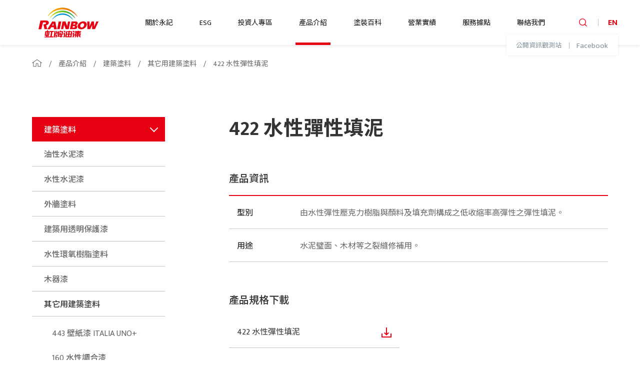

--- FILE ---
content_type: text/html; charset=UTF-8
request_url: https://www.rainbowpaint.com.tw/products/architecture-coatings/other-uses-architectural/422-water-based-elastomeric-sealant
body_size: 21906
content:
<!doctype html>
<html lang="zh-Hant">
<head>
    <meta charset="UTF-8">
    <title>422 水性彈性填泥 - 其它用建築塗料 - 建築塗料 - 產品介紹 - 虹牌油漆</title>
    <meta http-equiv="X-UA-Compatible" content="IE=edge">
    <meta name="viewport" content="width=device-width, initial-scale=1">
    <meta name="description" content="虹牌油漆">
    <meta name="keywords" content="虹牌油漆">
    <meta name="copyright" content="永記造漆工業股份有限公司" />
    <meta name="author" content="" />
    <meta name="robots" content="all" />
    <meta name="csrf-token" content="CdfYmPB9MH7OKEhYNHrFslBLG6ieZSbYQcMB8laQ">
    <link rel="shortcut icon" href="https://www.rainbowpaint.com.tw/images/favicon.ico">
    <link rel="alternate" hreflang="zh-Hant" href="https://www.rainbowpaint.com.tw/products/architecture-coatings/other-uses-architectural/422-water-based-elastomeric-sealant" />
    <link rel="canonical" href="https://www.rainbowpaint.com.tw/products/architecture-coatings/other-uses-architectural/422-water-based-elastomeric-sealant" />
    <link rel="stylesheet" href="https://www.rainbowpaint.com.tw/styles/style.css?q=2">
	    <!-- Global site tag (gtag.js) - Google Analytics -->
<script async src="https://www.googletagmanager.com/gtag/js?id=UA-36271784-2"></script>
<script>
  window.dataLayer = window.dataLayer || [];
  function gtag(){dataLayer.push(arguments);}
  gtag('js', new Date());

  gtag('config', 'UA-36271784-2');
</script>

<!-- Google Tag Manager -->
<script>(function(w,d,s,l,i){w[l]=w[l]||[];w[l].push({'gtm.start':
new Date().getTime(),event:'gtm.js'});var f=d.getElementsByTagName(s)[0],
j=d.createElement(s),dl=l!='dataLayer'?'&l='+l:'';j.async=true;j.src=
'https://www.googletagmanager.com/gtm.js?id='+i+dl;f.parentNode.insertBefore(j,f);
})(window,document,'script','dataLayer','GTM-M3G7RXN');</script>
<!-- End Google Tag Manager -->

<script type='text/javascript'>
var tagtoo_advertiser_id=3337;
var tagtoo_ga=document.createElement('script');
tagtoo_ga.type='text/javascript';
tagtoo_ga.async=true;
tagtoo_ga.src='//ad.tagtoo.co/media/ad/track.js';
var tagtoo_s=document.getElementsByTagName('script')[0];
tagtoo_s.parentNode.insertBefore(tagtoo_ga,tagtoo_s);
</script>
</head>
<body>

<a class="toggle js-toggle" href="javascript:;"><span></span></a>
<header class="mainheader noban">
    <div class="w100-max-xl wrap-fluid-cus-r mainheader__wrap">
        <a class="logo" href="https://www.rainbowpaint.com.tw">logo</a>
        <nav class="mainnav jsAccordion">
            <ul class="navlist">
                <li>
                    <a class="navitem " href="javascript:;">關於永記</a>
                    <section class="dropmenu menu-second">
                        <ul>
                                                            <li>
                                    <a class="navitem" href="https://www.rainbowpaint.com.tw/abouts">公司簡介</a>
                                </li>
                                                        <li>
                                <a class="navitem" href="https://www.rainbowpaint.com.tw/abouts/history">公司沿革</a>
                            </li>
                            <li>
                                <a class="navitem" href="https://www.rainbowpaint.com.tw/abouts/quality">品質與認證</a>
                            </li>
                            <li>
                                <a class="navitem" href="https://www.rainbowpaint.com.tw/abouts/growth">營業成長</a>
                            </li>
                                                            <li>
                                    <a class="navitem" href="https://www.rainbowpaint.com.tw/abouts/rd">研究發展</a>
                                </li>
                                                        
                        </ul>
                    </section>
                </li>
                <li>
                    <a class="navitem " href="javascript:;">ESG</a>
                    <section class="dropmenu menu-second">
                        <ul>
                            <li>
                                <a class="navitem" href="https://www.rainbowpaint.com.tw/csr">報告書</a>
                            </li>
                            <li>
                                <a class="navitem" href="https://www.rainbowpaint.com.tw/csr/questionnaire">ESG問卷調查</a>
                            </li>
                        </ul>
                    </section>
                </li>
                <li>
                    <a class="navitem " href="https://www.rainbowpaint.com.tw/ir">投資人專區</a>
                </li>
                <li>
                    <a class="navitem  active " href="javascript:;">產品介紹</a>
                    <section class="dropmenu menu-second">
                        <ul>
                            <li>
                                <a class="navitem" href="https://www.rainbowpaint.com.tw/products">產品應用領域</a>
                            </li>
                        </ul>
                    </section>
                </li>
                <li>
                    <a class="navitem " href="https://www.rainbowpaint.com.tw/wiki/knowledges">塗裝百科</a>
                    <section class="dropmenu menu-second">
                        <ul>
                            <li>
                                <a class="navitem" href="https://www.rainbowpaint.com.tw/wiki/knowledges">認識塗料</a>
                            </li>
                            <li>
                                <a class="navitem" href="https://www.rainbowpaint.com.tw/wiki/technologies">塗裝技術</a>
                            </li>
                            <li>
                                <a class="navitem" href="https://www.rainbowpaint.com.tw/wiki/faq">常見問題</a>
                            </li>
                            <li>
                                <a class="navitem" href="https://www.rainbowpaint.com.tw/wiki/videos">施工影片</a>
                            </li>
                            <li>
                                <a class="navitem" href="https://www.rainbowpaint.com.tw/wiki/downloads">相關下載</a>
                            </li>
                        </ul>
                    </section>
                </li>
                <li>
                    <a class="navitem " href="https://www.rainbowpaint.com.tw/salecases">營業實績</a>
                </li>
                <li>
                    <a class="navitem " href="https://www.rainbowpaint.com.tw/locations">服務據點</a>
                </li>
                <li>
                    <a class="navitem " href="https://www.rainbowpaint.com.tw/contacts">聯絡我們</a>
                </li>
            </ul>
            <div class="auxlinks">
                <a class="auxlinksitem" href="https://emops.twse.com.tw/" target="_blank">公開資訊觀測站</a>
                <a class="auxlinksitem" href="https://zh-tw.facebook.com/rainbowpainttw" target="_blank">Facebook</a>
            </div>
        </nav>
        <div class="auxnav">
            <a class="auxitem search-trigger" href="javascript:;">
                <i class="icon icon-search"></i>
                <form class="searchero" action="https://www.rainbowpaint.com.tw/search/products" method="GET">
                    
                    <input type="text" name="keywords" placeholder="產品搜尋">
                </form>
            </a>

                            <a class="auxitem" href="https://www.rainbowpaint.com.tw/en">EN</a>
                    </div>
    </div>
</header>
<form class="mobileSearch searchero" action="https://www.rainbowpaint.com.tw/search/products" method="GET">
    
    <input type="text" name="keywords" placeholder="產品搜尋">
    </form>
    <main class="main-content page-mg">
        
        <div class="breadcrumbs">
            <div class="wrap">
                <ul class="no-desc">
                    <li class="breadcrumbs__item"><a href="https://www.rainbowpaint.com.tw"><i class="icon-home"></i></a></li>
                    <li class="breadcrumbs__item"><a href="javascript:;">產品介紹</a></li>
                    <li class="breadcrumbs__item"><a href="https://www.rainbowpaint.com.tw/products">建築塗料</a></li>
                    <li class="breadcrumbs__item"><a href="javascript:;">其它用建築塗料</a></li>
                    <li class="breadcrumbs__item"><a href="javascript:;">422 水性彈性填泥</a></li>
                </ul>
            </div>
        </div>
        
        <section class="pagecontainer sec-pd product-info">
            <div class="wrap">
                <div class="row">
                    <div class="col-xl-3">
                        <span class="sidemenubtn">產品選單</span>
                        <aside class="sidemenu">
                            <span class="clsbtn btn-more"><i class="icon-plus"></i></span>
                            <div class="js-accordion acc-arrow sidemenu__acc">
                                                                    <div class="js-accgroup sidemenu__accgroup  active ">
                                        <div class="js-accitem sidemenu__acccate asidebtn">建築塗料</div>
                                        <div class="js-acclist sidemenu__acclist">
                                                                                            <div class="js-accgroup sidemenu__accgroup ">
                                                    <div class="js-accitem sidemenu__acccate asidebtn">油性水泥漆</div>
                                                    <div class="js-acclist sidemenu__acclist">
                                                                                                                    <a class="asidebtn " href="https://www.rainbowpaint.com.tw/products/architecture-coatings/solvent-based-acrylic-paints/401solventbased">401 油性水泥漆</a>
                                                                                                                    <a class="asidebtn " href="https://www.rainbowpaint.com.tw/products/architecture-coatings/solvent-based-acrylic-paints/402solventbased">402 油性透明水泥漆</a>
                                                                                                                    <a class="asidebtn " href="https://www.rainbowpaint.com.tw/products/architecture-coatings/solvent-based-acrylic-paints/404solventbased">404	油性水泥底漆(白色)</a>
                                                                                                                    <a class="asidebtn " href="https://www.rainbowpaint.com.tw/products/architecture-coatings/solvent-based-acrylic-paints/405solventbased">405 油性水泥漆</a>
                                                                                                                    <a class="asidebtn " href="https://www.rainbowpaint.com.tw/products/architecture-coatings/solvent-based-acrylic-paints/405-1solventbased">405-1 調色用油性水泥漆（紅色）</a>
                                                                                                                    <a class="asidebtn " href="https://www.rainbowpaint.com.tw/products/architecture-coatings/solvent-based-acrylic-paints/405-2solvent-based">405-2 調色用油性水泥漆(黃色)</a>
                                                                                                                    <a class="asidebtn " href="https://www.rainbowpaint.com.tw/products/architecture-coatings/solvent-based-acrylic-paints/415solvent-based">415 油性水泥漆</a>
                                                                                                                    <a class="asidebtn " href="https://www.rainbowpaint.com.tw/products/architecture-coatings/solvent-based-acrylic-paints/416solvent-based">416 油性水泥漆</a>
                                                                                                            </div>
                                                </div>
                                                                                            <div class="js-accgroup sidemenu__accgroup ">
                                                    <div class="js-accitem sidemenu__acccate asidebtn">水性水泥漆</div>
                                                    <div class="js-acclist sidemenu__acclist">
                                                                                                                    <a class="asidebtn " href="https://www.rainbowpaint.com.tw/products/architecture-coatings/45af865e-68f2-4d11-9ded-574002fa9aa4/4393bdaa-35c1-473e-8639-4503883a09dc">456 無味抗菌兒童漆</a>
                                                                                                                    <a class="asidebtn " href="https://www.rainbowpaint.com.tw/products/architecture-coatings/45af865e-68f2-4d11-9ded-574002fa9aa4/458">458	全效乳膠漆</a>
                                                                                                                    <a class="asidebtn " href="https://www.rainbowpaint.com.tw/products/architecture-coatings/45af865e-68f2-4d11-9ded-574002fa9aa4/432">432 易潔乳膠漆</a>
                                                                                                                    <a class="asidebtn " href="https://www.rainbowpaint.com.tw/products/architecture-coatings/45af865e-68f2-4d11-9ded-574002fa9aa4/438-water-based-emulsion-paint">438 全效抗裂乳膠漆</a>
                                                                                                                    <a class="asidebtn " href="https://www.rainbowpaint.com.tw/products/architecture-coatings/45af865e-68f2-4d11-9ded-574002fa9aa4/51f1a345-f99d-4701-a781-6964d145ecf8">455	虹牌乳膠漆</a>
                                                                                                                    <a class="asidebtn " href="https://www.rainbowpaint.com.tw/products/architecture-coatings/45af865e-68f2-4d11-9ded-574002fa9aa4/433-golden-acrylic-emulsion-paint">433 金典乳膠漆</a>
                                                                                                                    <a class="asidebtn " href="https://www.rainbowpaint.com.tw/products/architecture-coatings/45af865e-68f2-4d11-9ded-574002fa9aa4/436-emulsion-paint-matt">436 乳膠漆</a>
                                                                                                                    <a class="asidebtn " href="https://www.rainbowpaint.com.tw/products/architecture-coatings/45af865e-68f2-4d11-9ded-574002fa9aa4/a8cb42fb-c300-4fdd-a15d-4a7c18024d06">407	水性水泥漆</a>
                                                                                                                    <a class="asidebtn " href="https://www.rainbowpaint.com.tw/products/architecture-coatings/45af865e-68f2-4d11-9ded-574002fa9aa4/31bef1c3-d128-4c1f-b0eb-4276610248c6">408	水性水泥漆</a>
                                                                                                                    <a class="asidebtn " href="https://www.rainbowpaint.com.tw/products/architecture-coatings/45af865e-68f2-4d11-9ded-574002fa9aa4/51f2ded8-ed09-4675-8741-32d970f5b57b">409	水性水泥漆</a>
                                                                                                                    <a class="asidebtn " href="https://www.rainbowpaint.com.tw/products/architecture-coatings/45af865e-68f2-4d11-9ded-574002fa9aa4/450-flat-emulsion-paints-general-series">450	平光型水性水泥漆</a>
                                                                                                                    <a class="asidebtn " href="https://www.rainbowpaint.com.tw/products/architecture-coatings/45af865e-68f2-4d11-9ded-574002fa9aa4/450-gloss-emulsion-paints-general-series">450 有光型水性水泥漆</a>
                                                                                                                    <a class="asidebtn " href="https://www.rainbowpaint.com.tw/products/architecture-coatings/45af865e-68f2-4d11-9ded-574002fa9aa4/450-1-semi-gloss-emulsion-paint">450-1 半光型水性水泥漆</a>
                                                                                                                    <a class="asidebtn " href="https://www.rainbowpaint.com.tw/products/architecture-coatings/45af865e-68f2-4d11-9ded-574002fa9aa4/650-flat-emulsion-paints-general-series">650	平光型水性水泥漆</a>
                                                                                                                    <a class="asidebtn " href="https://www.rainbowpaint.com.tw/products/architecture-coatings/45af865e-68f2-4d11-9ded-574002fa9aa4/37ee2cc9-bfc4-4192-aa23-d4d10dbbe7b7">980	水性水泥漆</a>
                                                                                                                    <a class="asidebtn " href="https://www.rainbowpaint.com.tw/products/architecture-coatings/45af865e-68f2-4d11-9ded-574002fa9aa4/650-gloss-emulsion-paints-general-series">650 有光型水性水泥漆</a>
                                                                                                                    <a class="asidebtn " href="https://www.rainbowpaint.com.tw/products/architecture-coatings/45af865e-68f2-4d11-9ded-574002fa9aa4/823c09a1-2d4e-4752-aab3-6771e7456305">780 水性水泥漆</a>
                                                                                                                    <a class="asidebtn " href="https://www.rainbowpaint.com.tw/products/architecture-coatings/45af865e-68f2-4d11-9ded-574002fa9aa4/860-flat-emulsion-paints-general-series">860	平光型水性水泥漆</a>
                                                                                                                    <a class="asidebtn " href="https://www.rainbowpaint.com.tw/products/architecture-coatings/45af865e-68f2-4d11-9ded-574002fa9aa4/410-1-emulsion-primer">410-1 水性水泥底漆</a>
                                                                                                                    <a class="asidebtn " href="https://www.rainbowpaint.com.tw/products/architecture-coatings/45af865e-68f2-4d11-9ded-574002fa9aa4/411">411	調色用水性水泥漆（紅色）</a>
                                                                                                                    <a class="asidebtn " href="https://www.rainbowpaint.com.tw/products/architecture-coatings/45af865e-68f2-4d11-9ded-574002fa9aa4/412">412	調色用水性水泥漆（黃色）</a>
                                                                                                                    <a class="asidebtn " href="https://www.rainbowpaint.com.tw/products/architecture-coatings/45af865e-68f2-4d11-9ded-574002fa9aa4/0a140f1b-a97a-4634-a48a-20836db287d6">A315 家仕博乳膠漆</a>
                                                                                                                    <a class="asidebtn " href="https://www.rainbowpaint.com.tw/products/architecture-coatings/45af865e-68f2-4d11-9ded-574002fa9aa4/059c1561-15da-4be9-9fa0-c3fc145eb74a">A316 家仕博乳膠漆</a>
                                                                                                                    <a class="asidebtn " href="https://www.rainbowpaint.com.tw/products/architecture-coatings/45af865e-68f2-4d11-9ded-574002fa9aa4/a319">A319 調色水泥漆</a>
                                                                                                            </div>
                                                </div>
                                                                                            <div class="js-accgroup sidemenu__accgroup ">
                                                    <div class="js-accitem sidemenu__acccate asidebtn">外牆塗料</div>
                                                    <div class="js-acclist sidemenu__acclist">
                                                                                                                    <a class="asidebtn " href="https://www.rainbowpaint.com.tw/products/architecture-coatings/exterior-wall/sa2000-dirt-off-exterior-acrylic-emulsion-paint">SA2000 虹牌美彩麗外牆防塵漆</a>
                                                                                                                    <a class="asidebtn " href="https://www.rainbowpaint.com.tw/products/architecture-coatings/exterior-wall/sa3000-water-based-dirt-pick-up-elastic-paint">SA3000 水性彈性防塵漆</a>
                                                                                                                    <a class="asidebtn " href="https://www.rainbowpaint.com.tw/products/architecture-coatings/exterior-wall/sa5000">SA5000  全效防塵漆</a>
                                                                                                                    <a class="asidebtn " href="https://www.rainbowpaint.com.tw/products/architecture-coatings/exterior-wall/3d">8513 3D立體造型漆</a>
                                                                                                                    <a class="asidebtn " href="https://www.rainbowpaint.com.tw/products/architecture-coatings/exterior-wall/f3aa2807-64c9-484d-9c22-80c0007c3e0b">8514  3D立體造型漆(底色專用)</a>
                                                                                                                    <a class="asidebtn " href="https://www.rainbowpaint.com.tw/products/architecture-coatings/exterior-wall/45621c5f-5ff9-4256-975c-da5632e02d62">8515  3D立體造型漆</a>
                                                                                                                    <a class="asidebtn " href="https://www.rainbowpaint.com.tw/products/architecture-coatings/exterior-wall/32658ded-5054-41a0-b6ac-83eba4504295">8516 全彩崗岩漆</a>
                                                                                                                    <a class="asidebtn " href="https://www.rainbowpaint.com.tw/products/architecture-coatings/exterior-wall/29235e3b-1e81-4376-9bed-89ce3042d1f4">8519  3D立體造型漆</a>
                                                                                                                    <a class="asidebtn " href="https://www.rainbowpaint.com.tw/products/architecture-coatings/exterior-wall/80529296-4eee-48ad-b9ca-2887245ee366">8525 老屋整平材</a>
                                                                                                                    <a class="asidebtn " href="https://www.rainbowpaint.com.tw/products/architecture-coatings/exterior-wall/406-acrylic-emulsion-paints">406 水性水泥漆</a>
                                                                                                                    <a class="asidebtn " href="https://www.rainbowpaint.com.tw/products/architecture-coatings/exterior-wall/407-acrylic-emulsion-paints">407 水性水泥漆</a>
                                                                                                                    <a class="asidebtn " href="https://www.rainbowpaint.com.tw/products/architecture-coatings/exterior-wall/408-acrylic">408 水性水泥漆</a>
                                                                                                                    <a class="asidebtn " href="https://www.rainbowpaint.com.tw/products/architecture-coatings/exterior-wall/409-acrylic-emulsion-paints">409 水性水泥漆</a>
                                                                                                                    <a class="asidebtn " href="https://www.rainbowpaint.com.tw/products/architecture-coatings/exterior-wall/410-semi-gloss-emulsion-paint">410 半光型水性水泥漆</a>
                                                                                                                    <a class="asidebtn " href="https://www.rainbowpaint.com.tw/products/architecture-coatings/exterior-wall/a4565dee-2538-46ee-9010-058fe5732f4c">467 高滲透型強效防水底漆</a>
                                                                                                                    <a class="asidebtn " href="https://www.rainbowpaint.com.tw/products/architecture-coatings/exterior-wall/df5b3214-d85a-4285-933e-3ee4e1a20a12">467AD底漆密著促進劑</a>
                                                                                                                    <a class="asidebtn " href="https://www.rainbowpaint.com.tw/products/architecture-coatings/exterior-wall/421-water-based-elastomeric-coating">421 水性彈性面漆</a>
                                                                                                                    <a class="asidebtn " href="https://www.rainbowpaint.com.tw/products/architecture-coatings/exterior-wall/a1b742bb-93b3-4d1e-8af3-8eab7ba28510">420 彈性面漆用透明底漆</a>
                                                                                                                    <a class="asidebtn " href="https://www.rainbowpaint.com.tw/products/architecture-coatings/exterior-wall/5400f">5400F 永氟龍面漆</a>
                                                                                                                    <a class="asidebtn " href="https://www.rainbowpaint.com.tw/products/architecture-coatings/exterior-wall/429-water-base-multipurpose-wall-sealer">429 水性通用底漆</a>
                                                                                                            </div>
                                                </div>
                                                                                            <div class="js-accgroup sidemenu__accgroup ">
                                                    <div class="js-accitem sidemenu__acccate asidebtn">建築用透明保護漆</div>
                                                    <div class="js-acclist sidemenu__acclist">
                                                                                                                    <a class="asidebtn " href="https://www.rainbowpaint.com.tw/products/architecture-coatings/exterior-clear/471">471 油性透明金油</a>
                                                                                                                    <a class="asidebtn " href="https://www.rainbowpaint.com.tw/products/architecture-coatings/exterior-clear/472">472 水性透明石頭金油</a>
                                                                                                                    <a class="asidebtn " href="https://www.rainbowpaint.com.tw/products/architecture-coatings/exterior-clear/473">473 奈米石材防護劑 (高滲透)</a>
                                                                                                                    <a class="asidebtn " href="https://www.rainbowpaint.com.tw/products/architecture-coatings/exterior-clear/eco102-all-weather-dirt-shedding-clear-paint">ECO102 全效透明防護漆</a>
                                                                                                                    <a class="asidebtn " href="https://www.rainbowpaint.com.tw/products/architecture-coatings/exterior-clear/eco0112">ECO112 光潔能專用底漆</a>
                                                                                                                    <a class="asidebtn " href="https://www.rainbowpaint.com.tw/products/architecture-coatings/exterior-clear/eco01111">ECO1111 ECO-光潔能漆</a>
                                                                                                            </div>
                                                </div>
                                                                                            <div class="js-accgroup sidemenu__accgroup ">
                                                    <div class="js-accitem sidemenu__acccate asidebtn">水性環氧樹脂塗料</div>
                                                    <div class="js-acclist sidemenu__acclist">
                                                                                                                    <a class="asidebtn " href="https://www.rainbowpaint.com.tw/products/architecture-coatings/water-based-epoxy/1030-water-borne-catalyzed-epoxy-topcoat">1030 水性環氧樹脂面漆</a>
                                                                                                                    <a class="asidebtn " href="https://www.rainbowpaint.com.tw/products/architecture-coatings/water-based-epoxy/1030cp-water-based-epoxy-clear-primer">1030CP 水性環氧樹脂透明底漆</a>
                                                                                                                    <a class="asidebtn " href="https://www.rainbowpaint.com.tw/products/architecture-coatings/water-based-epoxy/ep-100-hydrophilic-easy-caulk">EP-100 水性環保AB膠</a>
                                                                                                                    <a class="asidebtn " href="https://www.rainbowpaint.com.tw/products/architecture-coatings/water-based-epoxy/61b67699-46e7-4b72-b890-6d350e1b9bb1">RAINBOWAQUA 3881 水性環氧抗靜電面漆</a>
                                                                                                            </div>
                                                </div>
                                                                                            <div class="js-accgroup sidemenu__accgroup ">
                                                    <div class="js-accitem sidemenu__acccate asidebtn">木器漆</div>
                                                    <div class="js-acclist sidemenu__acclist">
                                                                                                                    <a class="asidebtn " href="https://www.rainbowpaint.com.tw/products/architecture-coatings/wood/710">710 優麗頭度底漆</a>
                                                                                                                    <a class="asidebtn " href="https://www.rainbowpaint.com.tw/products/architecture-coatings/wood/9e70fa48-689f-4036-9028-00a0bfc3689c">711 優麗二度底漆</a>
                                                                                                                    <a class="asidebtn " href="https://www.rainbowpaint.com.tw/products/architecture-coatings/wood/1b8153b2-6186-4427-ae70-0f64bdecee63">780-1 優麗木器漆</a>
                                                                                                                    <a class="asidebtn " href="https://www.rainbowpaint.com.tw/products/architecture-coatings/wood/394b8e00-78bf-4b3b-8811-8d0ee5baadd9">780-2 優麗木器漆</a>
                                                                                                                    <a class="asidebtn " href="https://www.rainbowpaint.com.tw/products/architecture-coatings/wood/64fa82a6-a1ff-4fc0-9a59-5514713d971c">780-3 優麗木器漆</a>
                                                                                                                    <a class="asidebtn " href="https://www.rainbowpaint.com.tw/products/architecture-coatings/wood/cf7d517b-c3d1-47d8-ad0c-90aef67b51c7">YOP-700 水性戶外封閉底漆</a>
                                                                                                                    <a class="asidebtn " href="https://www.rainbowpaint.com.tw/products/architecture-coatings/wood/yot-705-leader-waterborne-exterior-wood-coating">YOT-705 麗特水性戶外護木漆</a>
                                                                                                                    <a class="asidebtn " href="https://www.rainbowpaint.com.tw/products/architecture-coatings/wood/00eaa0a8-cfab-4b50-8cc4-9e8594c9d406">YWP-101 木器用頭度底漆</a>
                                                                                                                    <a class="asidebtn " href="https://www.rainbowpaint.com.tw/products/architecture-coatings/wood/d6ce468d-6cd6-41fc-8d73-e1683a21b374">YWP-103 水性木器封油底漆</a>
                                                                                                                    <a class="asidebtn " href="https://www.rainbowpaint.com.tw/products/architecture-coatings/wood/1eee0b9f-3c8c-41d3-863d-ba6b74dd10e9">YWP-106C 水性木器二度底漆</a>
                                                                                                                    <a class="asidebtn " href="https://www.rainbowpaint.com.tw/products/architecture-coatings/wood/e8504be8-e910-4665-afce-4be9276d9ea5">YWP-107 水性木器二度底漆</a>
                                                                                                                    <a class="asidebtn " href="https://www.rainbowpaint.com.tw/products/architecture-coatings/wood/78d19d02-3ddb-462b-b2da-51844fa7ed1d">YWT-310 水性木器啞光面漆</a>
                                                                                                                    <a class="asidebtn " href="https://www.rainbowpaint.com.tw/products/architecture-coatings/wood/d710a74b-c732-45a4-909b-ced88431a268">YWT-311 水性木器平光面漆</a>
                                                                                                                    <a class="asidebtn " href="https://www.rainbowpaint.com.tw/products/architecture-coatings/wood/5ae36b3d-894e-4904-83c9-94d8b8422589">YWT-318 水性木器亮光面漆</a>
                                                                                                                    <a class="asidebtn " href="https://www.rainbowpaint.com.tw/products/architecture-coatings/wood/1eacd891-6825-4377-b3ed-5f686bdc91b5">YWT-320 水性木器絲絨面漆</a>
                                                                                                                    <a class="asidebtn " href="https://www.rainbowpaint.com.tw/products/architecture-coatings/wood/d7f2a176-3cb4-494b-b95d-26813a1526ad">YWT-321 水性木器自然還原漆</a>
                                                                                                                    <a class="asidebtn " href="https://www.rainbowpaint.com.tw/products/architecture-coatings/wood/9c4faae1-b2d2-43a0-83a9-a1eb83a310e1">YWT-323 水性木器自然漆</a>
                                                                                                                    <a class="asidebtn " href="https://www.rainbowpaint.com.tw/products/architecture-coatings/wood/435158e0-6753-48c4-a057-7674509453bc">YWT-500 水性木器二液型啞光面漆</a>
                                                                                                                    <a class="asidebtn " href="https://www.rainbowpaint.com.tw/products/architecture-coatings/wood/1ec12036-46c5-4050-9271-606d5767bf07">YWT-501 水性木器二液型平光面漆</a>
                                                                                                                    <a class="asidebtn " href="https://www.rainbowpaint.com.tw/products/architecture-coatings/wood/0ad11fdc-6e73-4188-bf19-699c02d43bb9">YWT-508 水性木器二液型亮光面漆</a>
                                                                                                            </div>
                                                </div>
                                                                                            <div class="js-accgroup sidemenu__accgroup  active ">
                                                    <div class="js-accitem sidemenu__acccate asidebtn">其它用建築塗料</div>
                                                    <div class="js-acclist sidemenu__acclist">
                                                                                                                    <a class="asidebtn " href="https://www.rainbowpaint.com.tw/products/architecture-coatings/other-uses-architectural/a3942cb3-da9f-4cd8-a39e-dbd814994b76">443	壁紙漆 ITALIA UNO+</a>
                                                                                                                    <a class="asidebtn " href="https://www.rainbowpaint.com.tw/products/architecture-coatings/other-uses-architectural/37f1db7b-27be-4da4-822b-760d55d2d9a0">160 水性調合漆</a>
                                                                                                                    <a class="asidebtn " href="https://www.rainbowpaint.com.tw/products/architecture-coatings/other-uses-architectural/92ab07f8-ba30-440e-8a33-1e33bb119d56">445 壁紙漆 ITALIA DUE</a>
                                                                                                                    <a class="asidebtn " href="https://www.rainbowpaint.com.tw/products/architecture-coatings/other-uses-architectural/ac893f39-7a45-4c3d-b8a1-e34c1c908097">8523 可酷力灰泥漆</a>
                                                                                                                    <a class="asidebtn " href="https://www.rainbowpaint.com.tw/products/architecture-coatings/other-uses-architectural/a313a350-0954-4810-88da-13ab6aed4474">406FM 水性面漆</a>
                                                                                                                    <a class="asidebtn " href="https://www.rainbowpaint.com.tw/products/architecture-coatings/other-uses-architectural/910cdc48-bcdd-4fd2-b1f9-ae15ee60aefb">420 彈性面漆用透明底漆</a>
                                                                                                                    <a class="asidebtn  active " href="https://www.rainbowpaint.com.tw/products/architecture-coatings/other-uses-architectural/422-water-based-elastomeric-sealant">422 水性彈性填泥</a>
                                                                                                                    <a class="asidebtn " href="https://www.rainbowpaint.com.tw/products/architecture-coatings/other-uses-architectural/sealant">423 強效填縫劑</a>
                                                                                                                    <a class="asidebtn " href="https://www.rainbowpaint.com.tw/products/architecture-coatings/other-uses-architectural/8ac970b2-2608-426d-9452-322b843bc26c">160	水性調合漆</a>
                                                                                                                    <a class="asidebtn " href="https://www.rainbowpaint.com.tw/products/architecture-coatings/other-uses-architectural/easycaulk">EP-100 水性環保AB膠</a>
                                                                                                                    <a class="asidebtn " href="https://www.rainbowpaint.com.tw/products/architecture-coatings/other-uses-architectural/500f-rainbow-all-purpose-coating">500F 虹牌全能漆</a>
                                                                                                            </div>
                                                </div>
                                                                                    </div>
                                    </div>
                                                                    <div class="js-accgroup sidemenu__accgroup ">
                                        <div class="js-accitem sidemenu__acccate asidebtn">防水塗料</div>
                                        <div class="js-acclist sidemenu__acclist">
                                                                                            <div class="js-accgroup sidemenu__accgroup ">
                                                    <div class="js-accitem sidemenu__acccate asidebtn">優麗防水系列</div>
                                                    <div class="js-acclist sidemenu__acclist">
                                                                                                                    <a class="asidebtn " href="https://www.rainbowpaint.com.tw/products/waterproof/polyurethane-waterproof-paints/6e380c0a-b932-45af-bf23-35958d0688b4">786	優麗封閉型防水底漆</a>
                                                                                                                    <a class="asidebtn " href="https://www.rainbowpaint.com.tw/products/waterproof/polyurethane-waterproof-paints/1a211cd7-6814-45bd-acbf-32e7306a8e2e">1062SL 永保新防水膜底漆(無溶劑型)</a>
                                                                                                                    <a class="asidebtn " href="https://www.rainbowpaint.com.tw/products/waterproof/polyurethane-waterproof-paints/6f8d0711-4e34-481d-bfcd-e1102a2265b4">1062 永保新防水膜底漆 (溶劑型)</a>
                                                                                                                    <a class="asidebtn " href="https://www.rainbowpaint.com.tw/products/waterproof/polyurethane-waterproof-paints/a31a1167-c792-449c-abd4-fee581c5215e">1062C 永保新防水膜底漆</a>
                                                                                                                    <a class="asidebtn " href="https://www.rainbowpaint.com.tw/products/waterproof/polyurethane-waterproof-paints/2fd60d64-da5e-43f7-b989-82ece2d8afb1">1073W 水性環氧透明水泥底漆</a>
                                                                                                                    <a class="asidebtn " href="https://www.rainbowpaint.com.tw/products/waterproof/polyurethane-waterproof-paints/781-weather-resistant-polyurethane-top-coating-for-water-proof">781 優麗防水膜耐候型面漆</a>
                                                                                                                    <a class="asidebtn " href="https://www.rainbowpaint.com.tw/products/waterproof/polyurethane-waterproof-paints/785-moisture-cured-polyurethane-primer-for-water-proof">785 優麗防水膜底漆 (一液型)</a>
                                                                                                                    <a class="asidebtn " href="https://www.rainbowpaint.com.tw/products/waterproof/polyurethane-waterproof-paints/ployurea">789單液PU防水材</a>
                                                                                                            </div>
                                                </div>
                                                                                            <div class="js-accgroup sidemenu__accgroup ">
                                                    <div class="js-accitem sidemenu__acccate asidebtn">水性防水系列</div>
                                                    <div class="js-acclist sidemenu__acclist">
                                                                                                                    <a class="asidebtn " href="https://www.rainbowpaint.com.tw/products/waterproof/water-based-waterproof-paints/424-water-based-waterproof-coating">424 漏克補 LOCK ROOF 水性防水材</a>
                                                                                                                    <a class="asidebtn " href="https://www.rainbowpaint.com.tw/products/waterproof/water-based-waterproof-paints/467-water-based-penetrating-waterproof-sealer">467 高滲透型強效防水底漆</a>
                                                                                                                    <a class="asidebtn " href="https://www.rainbowpaint.com.tw/products/waterproof/water-based-waterproof-paints/467ad-adhesion-promoters">467AD 底漆密著促進劑</a>
                                                                                                                    <a class="asidebtn " href="https://www.rainbowpaint.com.tw/products/waterproof/water-based-waterproof-paints/stonecoating">472 水性透明石頭金油</a>
                                                                                                                    <a class="asidebtn " href="https://www.rainbowpaint.com.tw/products/waterproof/water-based-waterproof-paints/protectant">473	奈米石材防護劑 (高滲透)</a>
                                                                                                                    <a class="asidebtn " href="https://www.rainbowpaint.com.tw/products/waterproof/water-based-waterproof-paints/477">477 單液防水彈泥</a>
                                                                                                                    <a class="asidebtn " href="https://www.rainbowpaint.com.tw/products/waterproof/water-based-waterproof-paints/00845860-002c-4064-94e2-05b700f07a58">486 無機材防水彈泥</a>
                                                                                                            </div>
                                                </div>
                                                                                            <div class="js-accgroup sidemenu__accgroup ">
                                                    <div class="js-accitem sidemenu__acccate asidebtn">永美耐防水系列</div>
                                                    <div class="js-acclist sidemenu__acclist">
                                                                                                                    <a class="asidebtn " href="https://www.rainbowpaint.com.tw/products/waterproof/waterproof-paints/0f7ffe69-caaf-47b4-aeda-ba8cd4a2f3d8">UP-100 永美耐彈性塗料</a>
                                                                                                                    <a class="asidebtn " href="https://www.rainbowpaint.com.tw/products/waterproof/waterproof-paints/up200-solvent-free-polyurea-elastomer-coating">UP-200	永美耐彈性塗料</a>
                                                                                                                    <a class="asidebtn " href="https://www.rainbowpaint.com.tw/products/waterproof/waterproof-paints/up-201">UP-201 永美耐專用底漆</a>
                                                                                                                    <a class="asidebtn " href="https://www.rainbowpaint.com.tw/products/waterproof/waterproof-paints/85fc3d47-b75e-4ed4-a620-13c3e7520936">UP-202 永美耐接著底漆</a>
                                                                                                                    <a class="asidebtn " href="https://www.rainbowpaint.com.tw/products/waterproof/waterproof-paints/up-203">UP-203 永美耐面漆</a>
                                                                                                                    <a class="asidebtn " href="https://www.rainbowpaint.com.tw/products/waterproof/waterproof-paints/b2d0d2a5-147b-4b41-872b-794fd3eface2">UP-204 永美耐轉接漆</a>
                                                                                                                    <a class="asidebtn " href="https://www.rainbowpaint.com.tw/products/waterproof/waterproof-paints/8970d75e-c56b-4895-8709-59201da59de7">UP-228 永美耐單液聚脲</a>
                                                                                                                    <a class="asidebtn " href="https://www.rainbowpaint.com.tw/products/waterproof/waterproof-paints/up-300-solvent-free-polyurethane-spray-coating">UP-300 永美耐無溶劑噴塗型PU塗料</a>
                                                                                                                    <a class="asidebtn " href="https://www.rainbowpaint.com.tw/products/waterproof/waterproof-paints/up-303">UP-303	永美耐面漆（水性）</a>
                                                                                                                    <a class="asidebtn " href="https://www.rainbowpaint.com.tw/products/waterproof/waterproof-paints/1062">1062 永保新防水膜底漆(溶劑型)</a>
                                                                                                                    <a class="asidebtn " href="https://www.rainbowpaint.com.tw/products/waterproof/waterproof-paints/1062c-epoxy-waterproof-primer">1062C 永保新防水膜底漆</a>
                                                                                                                    <a class="asidebtn " href="https://www.rainbowpaint.com.tw/products/waterproof/waterproof-paints/1062sl">1062SL 永保新防水膜底漆(無溶劑型)</a>
                                                                                                            </div>
                                                </div>
                                                                                            <div class="js-accgroup sidemenu__accgroup ">
                                                    <div class="js-accitem sidemenu__acccate asidebtn">其他防水材</div>
                                                    <div class="js-acclist sidemenu__acclist">
                                                                                                                    <a class="asidebtn " href="https://www.rainbowpaint.com.tw/products/waterproof/others/2580">2580 油性撥水劑</a>
                                                                                                                    <a class="asidebtn " href="https://www.rainbowpaint.com.tw/products/waterproof/others/c28b9e25-f9e0-4372-9b6f-7a0656d7b199">UP-168 單液聚脲防水材</a>
                                                                                                            </div>
                                                </div>
                                                                                    </div>
                                    </div>
                                                                    <div class="js-accgroup sidemenu__accgroup ">
                                        <div class="js-accitem sidemenu__acccate asidebtn">重防蝕塗料</div>
                                        <div class="js-acclist sidemenu__acclist">
                                                                                            <div class="js-accgroup sidemenu__accgroup ">
                                                    <div class="js-accitem sidemenu__acccate asidebtn">永保新塗料</div>
                                                    <div class="js-acclist sidemenu__acclist">
                                                                                                                    <a class="asidebtn " href="https://www.rainbowpaint.com.tw/products/heavy-duty-coatings/epoxy/04f5c593-496b-4ef7-89ed-3144561d32ed">1092 永保新新舊水泥接著劑</a>
                                                                                                                    <a class="asidebtn " href="https://www.rainbowpaint.com.tw/products/heavy-duty-coatings/epoxy/cdb7a3b7-8d4c-41cf-b879-39df68834557">EP-989	永保新高固型底漆</a>
                                                                                                                    <a class="asidebtn " href="https://www.rainbowpaint.com.tw/products/heavy-duty-coatings/epoxy/fbb61595-994f-4370-b491-88ca5942c1dc">2098SD	永保新耗散型抗靜電底漆</a>
                                                                                                                    <a class="asidebtn " href="https://www.rainbowpaint.com.tw/products/heavy-duty-coatings/epoxy/2d21e7fd-0cb0-46e8-842d-291638ee5917">RAINBOWCAR 1021	彩虹環氧漆</a>
                                                                                                                    <a class="asidebtn " href="https://www.rainbowpaint.com.tw/products/heavy-duty-coatings/epoxy/51f05ab9-3e9f-49eb-820e-6ec1c79420b5">2097N 永保新抗靜電面漆</a>
                                                                                                                    <a class="asidebtn " href="https://www.rainbowpaint.com.tw/products/heavy-duty-coatings/epoxy/21363b72-be18-4a56-9718-f585e7e66888">RAINBOWAQUA 3800 彩虹永保漆3800</a>
                                                                                                                    <a class="asidebtn " href="https://www.rainbowpaint.com.tw/products/heavy-duty-coatings/epoxy/bd595ee5-5ff7-47eb-a9a0-948de70f4f9f">RAINBOWAQUA 3830  彩虹永保漆3830</a>
                                                                                                                    <a class="asidebtn " href="https://www.rainbowpaint.com.tw/products/heavy-duty-coatings/epoxy/4f9c4358-a7d8-4c46-b51f-20b7443ccd54">1073PC 永保新透明水泥鋼構底漆</a>
                                                                                                                    <a class="asidebtn " href="https://www.rainbowpaint.com.tw/products/heavy-duty-coatings/epoxy/28cce32c-74b8-4f12-9b36-2df20ac31ad8">1073MVB 永保新潮濕面用透明漆</a>
                                                                                                                    <a class="asidebtn " href="https://www.rainbowpaint.com.tw/products/heavy-duty-coatings/epoxy/ep-988-epoxy-high-solids-coating-for-anti-corrosion">EP-988	永保新高固型防蝕塗料</a>
                                                                                                                    <a class="asidebtn " href="https://www.rainbowpaint.com.tw/products/heavy-duty-coatings/epoxy/c5f7dc08-9a2e-42c5-8d00-a65479536cd5">EP-988AL 永保新高固型防蝕塗料 (AL)</a>
                                                                                                                    <a class="asidebtn " href="https://www.rainbowpaint.com.tw/products/heavy-duty-coatings/epoxy/ea74c784-b5bb-47cb-acbd-fe296234f71c">EP-988GF 永保新高固型鱗片塗料</a>
                                                                                                                    <a class="asidebtn " href="https://www.rainbowpaint.com.tw/products/heavy-duty-coatings/epoxy/d0ceeab7-3014-4b37-8ff9-7c3ee5762f2c">EP-4556F(MIL) 永保新內襯塗料（軍規用）</a>
                                                                                                                    <a class="asidebtn " href="https://www.rainbowpaint.com.tw/products/heavy-duty-coatings/epoxy/7495e956-300e-437e-bd2c-65a890c4c14d">EP-987 永保新高性能防蝕塗料</a>
                                                                                                                    <a class="asidebtn " href="https://www.rainbowpaint.com.tw/products/heavy-duty-coatings/epoxy/e0f660bd-a761-4a67-9593-91fea4b1b931">EP-4567 永保新無溶劑水櫃漆</a>
                                                                                                                    <a class="asidebtn " href="https://www.rainbowpaint.com.tw/products/heavy-duty-coatings/epoxy/864cbf46-545e-4e07-ac51-f21141ec8149">W-155 永保新水道用柏油漆</a>
                                                                                                                    <a class="asidebtn " href="https://www.rainbowpaint.com.tw/products/heavy-duty-coatings/epoxy/ep-116-epoxy-multi-purpose-primer">EP-116 永保新通用底漆</a>
                                                                                                                    <a class="asidebtn " href="https://www.rainbowpaint.com.tw/products/heavy-duty-coatings/epoxy/fe859b42-f43c-4e9b-a4b4-7ebdce93e253">1573 酚醛環氧耐化塗料</a>
                                                                                                                    <a class="asidebtn " href="https://www.rainbowpaint.com.tw/products/heavy-duty-coatings/epoxy/64ca3cee-cab9-4e77-be52-77836853c21b">1050M 環氧樹脂變性塗料</a>
                                                                                                                    <a class="asidebtn " href="https://www.rainbowpaint.com.tw/products/heavy-duty-coatings/epoxy/f34f0e4e-3922-402f-a64f-323ef182835b">1015N 永保新無溶劑抗靜電面漆</a>
                                                                                                                    <a class="asidebtn " href="https://www.rainbowpaint.com.tw/products/heavy-duty-coatings/epoxy/75ea0067-9e11-406f-a464-2e7512121596">1015GBM 永保新無溶劑面漆</a>
                                                                                                                    <a class="asidebtn " href="https://www.rainbowpaint.com.tw/products/heavy-duty-coatings/epoxy/1016-epoxy-tar-solventless">1016(EP-11) 永保新無溶劑柏油漆</a>
                                                                                                                    <a class="asidebtn " href="https://www.rainbowpaint.com.tw/products/heavy-duty-coatings/epoxy/1009-epoxy-red-oxide-primer">1009(EP-02) 永保新防銹漆</a>
                                                                                                                    <a class="asidebtn " href="https://www.rainbowpaint.com.tw/products/heavy-duty-coatings/epoxy/1010-epoxy-varnish">1010 永保新透明凡立水</a>
                                                                                                                    <a class="asidebtn " href="https://www.rainbowpaint.com.tw/products/heavy-duty-coatings/epoxy/1002-epoxy-primer">1002 永保新白底漆</a>
                                                                                                                    <a class="asidebtn " href="https://www.rainbowpaint.com.tw/products/heavy-duty-coatings/epoxy/1035-water-based-epoxy-aluminum-tripolyphosphate-primer">1035 水性環氧樹脂三聚磷酸鋁防銹底漆</a>
                                                                                                                    <a class="asidebtn " href="https://www.rainbowpaint.com.tw/products/heavy-duty-coatings/epoxy/1003-epoxy-putty">1003(EP-14) 永保新補土</a>
                                                                                                                    <a class="asidebtn " href="https://www.rainbowpaint.com.tw/products/heavy-duty-coatings/epoxy/85bb9d3a-b5ea-4166-be7c-85592516a9ce">1020HB 永保新合金用底漆(高膜型)</a>
                                                                                                                    <a class="asidebtn " href="https://www.rainbowpaint.com.tw/products/heavy-duty-coatings/epoxy/4556-high-solids-amine-cured-epoxy">4556(EP-4556E) 永保新高固型油櫃耐油塗料</a>
                                                                                                                    <a class="asidebtn " href="https://www.rainbowpaint.com.tw/products/heavy-duty-coatings/epoxy/32e16983-6629-479d-a6a0-1de9dc4e2f7c">1014FD	 永保新無溶劑透明漆(冬)</a>
                                                                                                                    <a class="asidebtn " href="https://www.rainbowpaint.com.tw/products/heavy-duty-coatings/epoxy/1030cp-water-based-epoxy-clear-primer-serler">1030CP 水性環氧樹脂透明底漆</a>
                                                                                                                    <a class="asidebtn " href="https://www.rainbowpaint.com.tw/products/heavy-duty-coatings/epoxy/1007-epoxy-red-lead-primer">1007(EP-01) 永保新紅丹底漆</a>
                                                                                                                    <a class="asidebtn " href="https://www.rainbowpaint.com.tw/products/heavy-duty-coatings/epoxy/f338da30-5a17-41e5-9ae1-edb231b7d4e4">2098AS 永保新導電底漆</a>
                                                                                                                    <a class="asidebtn " href="https://www.rainbowpaint.com.tw/products/heavy-duty-coatings/epoxy/1030fm-water-based-catalyzed-epoxy-coating">1030FM 水性環氧樹脂面漆</a>
                                                                                                                    <a class="asidebtn " href="https://www.rainbowpaint.com.tw/products/heavy-duty-coatings/epoxy/b5bc53a3-e938-4904-8b34-7e670d14f012">RAINBOWAQUA 1020W	水性環氧合金用底漆</a>
                                                                                                                    <a class="asidebtn " href="https://www.rainbowpaint.com.tw/products/heavy-duty-coatings/epoxy/1040-epoxy-lining">1040(EP-18-1)永保新重防蝕塗料</a>
                                                                                                                    <a class="asidebtn " href="https://www.rainbowpaint.com.tw/products/heavy-duty-coatings/epoxy/1030-water-based-catalyzed-epoxy-topcoat">1030 水性環氧樹脂面漆</a>
                                                                                                                    <a class="asidebtn " href="https://www.rainbowpaint.com.tw/products/heavy-duty-coatings/epoxy/dbf9e659-3d49-41cc-8952-c64e8ee0d05e">1001FM 永保新面漆 (配合FM-900使用)</a>
                                                                                                                    <a class="asidebtn " href="https://www.rainbowpaint.com.tw/products/heavy-duty-coatings/epoxy/1001epoxy-topcoat">1001(EP-04) 永保新面漆</a>
                                                                                                                    <a class="asidebtn " href="https://www.rainbowpaint.com.tw/products/heavy-duty-coatings/epoxy/1004-epoxy-tar-hb">1004(EP-06) 永保新柏油漆</a>
                                                                                                                    <a class="asidebtn " href="https://www.rainbowpaint.com.tw/products/heavy-duty-coatings/epoxy/fe9f5c67-b90b-499d-a693-42cc5335be57">1005 永保新調薄劑 (SP-12)</a>
                                                                                                                    <a class="asidebtn " href="https://www.rainbowpaint.com.tw/products/heavy-duty-coatings/epoxy/1008-epoxy-zinc-chromate-primer">1008(EP-09) 永保新鋅鉻黃底漆</a>
                                                                                                                    <a class="asidebtn " href="https://www.rainbowpaint.com.tw/products/heavy-duty-coatings/epoxy/1014-solventless-epoxy-coating-clear">1014 永保新無溶劑透明漆</a>
                                                                                                                    <a class="asidebtn " href="https://www.rainbowpaint.com.tw/products/heavy-duty-coatings/epoxy/epoxy-coating-solventless">1015 永保新無溶劑面漆</a>
                                                                                                                    <a class="asidebtn " href="https://www.rainbowpaint.com.tw/products/heavy-duty-coatings/epoxy/1017-epoxy-water-tank-coating">1017(EP-07) 永保新清水槽漆</a>
                                                                                                                    <a class="asidebtn " href="https://www.rainbowpaint.com.tw/products/heavy-duty-coatings/epoxy/1050-epoxy-mio-primer">1050(EP-20) 永保新Ｍ. I. Ｏ. 防銹底漆</a>
                                                                                                                    <a class="asidebtn " href="https://www.rainbowpaint.com.tw/products/heavy-duty-coatings/epoxy/1061-high-solids-epoxy-coating">1061(EP-999) 環氧樹脂高固型塗料</a>
                                                                                                                    <a class="asidebtn " href="https://www.rainbowpaint.com.tw/products/heavy-duty-coatings/epoxy/1055-epoxy-topcoat">1055 永保新面漆</a>
                                                                                                                    <a class="asidebtn " href="https://www.rainbowpaint.com.tw/products/heavy-duty-coatings/epoxy/1056-epoxy-topcoat">1056 永保新面漆</a>
                                                                                                                    <a class="asidebtn " href="https://www.rainbowpaint.com.tw/products/heavy-duty-coatings/epoxy/1060-epoxy-middle-coating">1060 永保新中塗漆</a>
                                                                                                                    <a class="asidebtn " href="https://www.rainbowpaint.com.tw/products/heavy-duty-coatings/epoxy/1061gf-epoxy-high-solids-glass-flake-coatingep-999gf">1061GF(EP-999GF) 永保新高固型玻璃鱗片塗料</a>
                                                                                                                    <a class="asidebtn " href="https://www.rainbowpaint.com.tw/products/heavy-duty-coatings/epoxy/4567-solventfree-amine-cured-epoxy-for-water-tank">4567 永保新無溶劑水櫃漆</a>
                                                                                                                    <a class="asidebtn " href="https://www.rainbowpaint.com.tw/products/heavy-duty-coatings/epoxy/1020-epoxy-alloy-primer">1020 永保新合金用底漆</a>
                                                                                                                    <a class="asidebtn " href="https://www.rainbowpaint.com.tw/products/heavy-duty-coatings/epoxy/1061h-high-solids-epoxy-coating">1061H(EP-999H)永保新高固型塗料</a>
                                                                                                                    <a class="asidebtn " href="https://www.rainbowpaint.com.tw/products/heavy-duty-coatings/epoxy/1070-epoxy-bleached-tar-coating-hb">1070 (EP-10) 永保新淺色柏油漆</a>
                                                                                                                    <a class="asidebtn " href="https://www.rainbowpaint.com.tw/products/heavy-duty-coatings/epoxy/1072-epoxy-deck-compound">1072(EP-16) 永保新甲板泥</a>
                                                                                                                    <a class="asidebtn " href="https://www.rainbowpaint.com.tw/products/heavy-duty-coatings/epoxy/1071-epoxy-non-slip-deck-coating">1071(EP-17) 永保新防滑漆</a>
                                                                                                                    <a class="asidebtn " href="https://www.rainbowpaint.com.tw/products/heavy-duty-coatings/epoxy/87724797-932b-4ee4-a52a-187a852c5c6c">1073 永保新透明水泥鋼構底漆</a>
                                                                                                                    <a class="asidebtn " href="https://www.rainbowpaint.com.tw/products/heavy-duty-coatings/epoxy/1085sp-epoxy-splash-zone-coating">1085SP 永保新濺水區防蝕塗料(噴塗型)</a>
                                                                                                                    <a class="asidebtn " href="https://www.rainbowpaint.com.tw/products/heavy-duty-coatings/epoxy/1075-epoxy-aluminum-tripolyphosphate-primer">1075(EP-99) 永保新三聚磷酸鋁防銹底漆</a>
                                                                                                                    <a class="asidebtn " href="https://www.rainbowpaint.com.tw/products/heavy-duty-coatings/epoxy/1074-epoxy-glass-flake-abrasion-resistant-paint">1074(EP-150) 永保新玻璃鱗片耐磨漆</a>
                                                                                                                    <a class="asidebtn " href="https://www.rainbowpaint.com.tw/products/heavy-duty-coatings/epoxy/1076-epoxy-zinc-phosphate-primer">1076(EP-66) 永保新磷酸鋅防銹底漆</a>
                                                                                                                    <a class="asidebtn " href="https://www.rainbowpaint.com.tw/products/heavy-duty-coatings/epoxy/1087p-epoxy-under-water-primer">1087P 永保新水中硬化底漆</a>
                                                                                                                    <a class="asidebtn " href="https://www.rainbowpaint.com.tw/products/heavy-duty-coatings/epoxy/1078-epoxy-tar-hs">1078 (EP-78HS) 永保新高固型柏油漆</a>
                                                                                                                    <a class="asidebtn " href="https://www.rainbowpaint.com.tw/products/heavy-duty-coatings/epoxy/5768d702-586f-4723-a2da-9a49d9af8809">1073W 水性環氧透明水泥底漆</a>
                                                                                                                    <a class="asidebtn " href="https://www.rainbowpaint.com.tw/products/heavy-duty-coatings/epoxy/c3b782f1-2f97-4e2f-9bba-b0abac08e1da">1087 永保新水中硬化塗料</a>
                                                                                                                    <a class="asidebtn " href="https://www.rainbowpaint.com.tw/products/heavy-duty-coatings/epoxy/1085-epoxy-splash-zone-clading">1085 永保新水中被覆塗料</a>
                                                                                                                    <a class="asidebtn " href="https://www.rainbowpaint.com.tw/products/heavy-duty-coatings/epoxy/1058hs-high-solids-epoxy-potable-water-tank-lining">1058HS	永保新高固型水道內襯塗料</a>
                                                                                                                    <a class="asidebtn " href="https://www.rainbowpaint.com.tw/products/heavy-duty-coatings/epoxy/1058-epoxy-water-works-coating-jwwa-k-135">1058 永保新水道內襯塗料</a>
                                                                                                                    <a class="asidebtn " href="https://www.rainbowpaint.com.tw/products/heavy-duty-coatings/epoxy/de8edeba-1c7b-4cd3-bb66-1e38253928fc">1091 永保新混凝土注射用接著劑</a>
                                                                                                                    <a class="asidebtn " href="https://www.rainbowpaint.com.tw/products/heavy-duty-coatings/epoxy/20a799bc-7cb6-4682-ae57-3b7145da111d">EPW-21 水性環氧三聚磷酸鋁防銹漆</a>
                                                                                                                    <a class="asidebtn " href="https://www.rainbowpaint.com.tw/products/heavy-duty-coatings/epoxy/ep-4556f-solvent-free-amine-cured-epoxy">EP-4556F 永保新無溶劑型內襯塗料</a>
                                                                                                                    <a class="asidebtn " href="https://www.rainbowpaint.com.tw/products/heavy-duty-coatings/epoxy/1098sd-epoxy-conductive-primer-for-electricity-dissipation">1098SD 永保新耗散型導電底漆</a>
                                                                                                            </div>
                                                </div>
                                                                                            <div class="js-accgroup sidemenu__accgroup ">
                                                    <div class="js-accitem sidemenu__acccate asidebtn">調合漆</div>
                                                    <div class="js-acclist sidemenu__acclist">
                                                                                                                    <a class="asidebtn " href="https://www.rainbowpaint.com.tw/products/heavy-duty-coatings/alkyd-paints/101-ready-mixed-paint-dark-color-series">101 深色調合漆</a>
                                                                                                                    <a class="asidebtn " href="https://www.rainbowpaint.com.tw/products/heavy-duty-coatings/alkyd-paints/102-ready-mixed-paint-white-color-series">102 調合漆</a>
                                                                                                                    <a class="asidebtn " href="https://www.rainbowpaint.com.tw/products/heavy-duty-coatings/alkyd-paints/103-ready-mixed-aluminum-paint">103 調合漆銀色</a>
                                                                                                                    <a class="asidebtn " href="https://www.rainbowpaint.com.tw/products/heavy-duty-coatings/alkyd-paints/105-ready-mixed-paint-medium-color-series">105 中色調合漆</a>
                                                                                                                    <a class="asidebtn " href="https://www.rainbowpaint.com.tw/products/heavy-duty-coatings/alkyd-paints/106-ready-mixed-paint-dark-color-series">106 深色調合漆</a>
                                                                                                                    <a class="asidebtn " href="https://www.rainbowpaint.com.tw/products/heavy-duty-coatings/alkyd-paints/107-ready-mixed-paint-dark-color-series">107 深色調合漆</a>
                                                                                                                    <a class="asidebtn " href="https://www.rainbowpaint.com.tw/products/heavy-duty-coatings/alkyd-paints/b64e519c-27f2-4ad4-a741-23eba0f7cf8b">9957 醇酸樹脂瓷漆</a>
                                                                                                                    <a class="asidebtn " href="https://www.rainbowpaint.com.tw/products/heavy-duty-coatings/alkyd-paints/108-ready-mixed-paint-dark-color-series">108 深色調合漆</a>
                                                                                                                    <a class="asidebtn " href="https://www.rainbowpaint.com.tw/products/heavy-duty-coatings/alkyd-paints/109-oil-primer-white">109 油性打底漆白色</a>
                                                                                                                    <a class="asidebtn " href="https://www.rainbowpaint.com.tw/products/heavy-duty-coatings/alkyd-paints/110-ready-mixed-paint-dark-color-series">110 調合漆</a>
                                                                                                                    <a class="asidebtn " href="https://www.rainbowpaint.com.tw/products/heavy-duty-coatings/alkyd-paints/111-ready-mixed-paint-white-color-series">111 調合漆白色</a>
                                                                                                                    <a class="asidebtn " href="https://www.rainbowpaint.com.tw/products/heavy-duty-coatings/alkyd-paints/a25cbbf2-e718-4f9e-911b-ce6fcee2f750">150 中色調合漆</a>
                                                                                                                    <a class="asidebtn " href="https://www.rainbowpaint.com.tw/products/heavy-duty-coatings/alkyd-paints/155-rainbow-self-primering-topcoat">155 虹牌底面漆 (底面兩用漆)</a>
                                                                                                                    <a class="asidebtn " href="https://www.rainbowpaint.com.tw/products/heavy-duty-coatings/alkyd-paints/2301-flat-paint-white">2301 平光漆(白色)</a>
                                                                                                                    <a class="asidebtn " href="https://www.rainbowpaint.com.tw/products/heavy-duty-coatings/alkyd-paints/508-synthetic-enamel-general-purpose-gray">508 鮮麗漆一般用 灰色</a>
                                                                                                            </div>
                                                </div>
                                                                                            <div class="js-accgroup sidemenu__accgroup ">
                                                    <div class="js-accitem sidemenu__acccate asidebtn">永特龍塗料</div>
                                                    <div class="js-acclist sidemenu__acclist">
                                                                                                                    <a class="asidebtn " href="https://www.rainbowpaint.com.tw/products/heavy-duty-coatings/top-long/t-200v-toplong-clearsilicone-acrylic">T-200V 永特龍透明漆 (矽變性壓克力樹脂漆)</a>
                                                                                                                    <a class="asidebtn " href="https://www.rainbowpaint.com.tw/products/heavy-duty-coatings/top-long/t-200f-toplong-coatingsilicone-acrylic">T200F 永特龍面漆 (矽變性壓克力樹脂漆)</a>
                                                                                                            </div>
                                                </div>
                                                                                            <div class="js-accgroup sidemenu__accgroup ">
                                                    <div class="js-accitem sidemenu__acccate asidebtn">優麗漆(pu漆)</div>
                                                    <div class="js-acclist sidemenu__acclist">
                                                                                                                    <a class="asidebtn " href="https://www.rainbowpaint.com.tw/products/heavy-duty-coatings/polyurethane/ba306423-efb9-416a-9aa9-7c71a2c0e428">RAINBOWAQUA 3751  彩虹永保漆3751</a>
                                                                                                                    <a class="asidebtn " href="https://www.rainbowpaint.com.tw/products/heavy-duty-coatings/polyurethane/712-polyurethane-coatingwhitenn-type">712	優麗漆白色 (ＮＮ型)</a>
                                                                                                                    <a class="asidebtn " href="https://www.rainbowpaint.com.tw/products/heavy-duty-coatings/polyurethane/713-polyurethane-clear-coating-nn-type">713	優麗漆透明 (ＮＮ型)</a>
                                                                                                                    <a class="asidebtn " href="https://www.rainbowpaint.com.tw/products/heavy-duty-coatings/polyurethane/722-polyurethane-clear-coating-n-type">722	優麗漆透明 (Ｎ型)</a>
                                                                                                                    <a class="asidebtn " href="https://www.rainbowpaint.com.tw/products/heavy-duty-coatings/polyurethane/725-polyurethane-coating-white-n-type">725（UP-04） 優麗漆白色(Ｎ型)</a>
                                                                                                                    <a class="asidebtn " href="https://www.rainbowpaint.com.tw/products/heavy-duty-coatings/polyurethane/c0b6c234-2e49-4be3-a586-084d55f5312b">739 優麗高膜厚漆調薄劑</a>
                                                                                                                    <a class="asidebtn " href="https://www.rainbowpaint.com.tw/products/heavy-duty-coatings/polyurethane/726s-polyurethane-coating-colors-n-type">726S 優麗面漆(Ｎ型)</a>
                                                                                                                    <a class="asidebtn " href="https://www.rainbowpaint.com.tw/products/heavy-duty-coatings/polyurethane/727">727 彩虹聚胺酯漆</a>
                                                                                                                    <a class="asidebtn " href="https://www.rainbowpaint.com.tw/products/heavy-duty-coatings/polyurethane/c0241a5d-c3b8-4762-ab25-c4b970704e9b">UP-460	優麗高膜厚面漆</a>
                                                                                                                    <a class="asidebtn " href="https://www.rainbowpaint.com.tw/products/heavy-duty-coatings/polyurethane/727s-polyurethane-coating-colors-n-type">727S 優麗面漆(Ｎ型)</a>
                                                                                                                    <a class="asidebtn " href="https://www.rainbowpaint.com.tw/products/heavy-duty-coatings/polyurethane/728-polyurethane-coating-n-type">728	優麗面漆 (Ｎ型)</a>
                                                                                                                    <a class="asidebtn " href="https://www.rainbowpaint.com.tw/products/heavy-duty-coatings/polyurethane/728s-polyurethane-coating-colors-n-type">728S 優麗面漆(Ｎ型)</a>
                                                                                                                    <a class="asidebtn " href="https://www.rainbowpaint.com.tw/products/heavy-duty-coatings/polyurethane/729s-polyurethane-coating-colors-n-type">729S 優麗面漆(Ｎ型)</a>
                                                                                                                    <a class="asidebtn " href="https://www.rainbowpaint.com.tw/products/heavy-duty-coatings/polyurethane/730-polyurethane-coating-black-n-type">730	優麗漆黑色(Ｎ型)</a>
                                                                                                                    <a class="asidebtn " href="https://www.rainbowpaint.com.tw/products/heavy-duty-coatings/polyurethane/731-polyurethane-coating-flat-black-n-type">731	優麗漆黑色(Ｎ型)平光</a>
                                                                                                                    <a class="asidebtn " href="https://www.rainbowpaint.com.tw/products/heavy-duty-coatings/polyurethane/732-polyurethane-clear-coating-flat-n-type">732	優麗漆透明(Ｎ型)平光</a>
                                                                                                                    <a class="asidebtn " href="https://www.rainbowpaint.com.tw/products/heavy-duty-coatings/polyurethane/up-450-polyurethane-coatings">UP-450	優麗高固型面漆</a>
                                                                                                                    <a class="asidebtn " href="https://www.rainbowpaint.com.tw/products/heavy-duty-coatings/polyurethane/4b3e3702-a230-4d08-9727-2dc765f699f2">UP-450HB 優麗高膜厚面漆</a>
                                                                                                                    <a class="asidebtn " href="https://www.rainbowpaint.com.tw/products/heavy-duty-coatings/polyurethane/up-450f-polyurethane-coating">UP-450F 優麗超耐候面漆</a>
                                                                                                                    <a class="asidebtn " href="https://www.rainbowpaint.com.tw/products/heavy-duty-coatings/polyurethane/up-736-polyurethane-thinner">736	優麗漆調薄劑</a>
                                                                                                                    <a class="asidebtn " href="https://www.rainbowpaint.com.tw/products/heavy-duty-coatings/polyurethane/738-polyurethane-coating-golden">738	優麗漆(金色)</a>
                                                                                                                    <a class="asidebtn " href="https://www.rainbowpaint.com.tw/products/heavy-duty-coatings/polyurethane/741-polyurethane">741 優麗透明反光面漆</a>
                                                                                                                    <a class="asidebtn " href="https://www.rainbowpaint.com.tw/products/heavy-duty-coatings/polyurethane/745s-polyurethane-coating-colors-n-type">745S(UP-04) 優麗面漆(Ｎ型)</a>
                                                                                                                    <a class="asidebtn " href="https://www.rainbowpaint.com.tw/products/heavy-duty-coatings/polyurethane/747-moisture-cured-polyurethane-topcoat">747 優麗單液PU面漆</a>
                                                                                                                    <a class="asidebtn " href="https://www.rainbowpaint.com.tw/products/heavy-duty-coatings/polyurethane/751-polyurethane-elastic-coating-n-type">751 優麗彈性面漆(Ｎ型)</a>
                                                                                                                    <a class="asidebtn " href="https://www.rainbowpaint.com.tw/products/heavy-duty-coatings/polyurethane/770">RAINBOWCAR 770 彩虹高固型面漆</a>
                                                                                                                    <a class="asidebtn " href="https://www.rainbowpaint.com.tw/products/heavy-duty-coatings/polyurethane/upw-10-polyurethane">UPW-10（723） 水性優麗面漆</a>
                                                                                                            </div>
                                                </div>
                                                                                            <div class="js-accgroup sidemenu__accgroup ">
                                                    <div class="js-accitem sidemenu__acccate asidebtn">防銹底漆</div>
                                                    <div class="js-acclist sidemenu__acclist">
                                                                                                                    <a class="asidebtn " href="https://www.rainbowpaint.com.tw/products/heavy-duty-coatings/anti-corrosive-primers/500p-galvanized-steel-emulsion-paint">500P 水性鍍鋅漆</a>
                                                                                                                    <a class="asidebtn " href="https://www.rainbowpaint.com.tw/products/heavy-duty-coatings/anti-corrosive-primers/5d3a5750-9acd-4bba-9ec2-506285a3d661">913(SP-11) 伐銹底漆調薄劑</a>
                                                                                                                    <a class="asidebtn " href="https://www.rainbowpaint.com.tw/products/heavy-duty-coatings/anti-corrosive-primers/902-red-oxide-surfacer">902 紅色打底漆</a>
                                                                                                                    <a class="asidebtn " href="https://www.rainbowpaint.com.tw/products/heavy-duty-coatings/anti-corrosive-primers/903-gray-surfacer">903 灰色打底漆</a>
                                                                                                                    <a class="asidebtn " href="https://www.rainbowpaint.com.tw/products/heavy-duty-coatings/anti-corrosive-primers/904-red-oxide-primer">904(OP-95)紅色防銹漆</a>
                                                                                                                    <a class="asidebtn " href="https://www.rainbowpaint.com.tw/products/heavy-duty-coatings/anti-corrosive-primers/905-high-red-lead-primer">905(OP-91) 紅丹漆</a>
                                                                                                                    <a class="asidebtn " href="https://www.rainbowpaint.com.tw/products/heavy-duty-coatings/anti-corrosive-primers/906-red-lead-primer">906(OP-92)紅丹防銹漆</a>
                                                                                                                    <a class="asidebtn " href="https://www.rainbowpaint.com.tw/products/heavy-duty-coatings/anti-corrosive-primers/907-zinc-chromate-primer">907(OP-93) 鋅鉻黃底漆</a>
                                                                                                                    <a class="asidebtn " href="https://www.rainbowpaint.com.tw/products/heavy-duty-coatings/anti-corrosive-primers/908-wash-primer">908(SP-01/SP-02)金屬表面處理劑 (伐銹底漆)</a>
                                                                                                                    <a class="asidebtn " href="https://www.rainbowpaint.com.tw/products/heavy-duty-coatings/anti-corrosive-primers/909-red-oxide-primer-general-purpose">909 紅色防銹漆 (一般用)</a>
                                                                                                                    <a class="asidebtn " href="https://www.rainbowpaint.com.tw/products/heavy-duty-coatings/anti-corrosive-primers/910-red-oxide-surfacer-general-purpose">910 紅色底漆 (一般用)</a>
                                                                                                                    <a class="asidebtn " href="https://www.rainbowpaint.com.tw/products/heavy-duty-coatings/anti-corrosive-primers/911-red-lead-primer-general-purpose">911 工程用紅丹漆</a>
                                                                                                                    <a class="asidebtn " href="https://www.rainbowpaint.com.tw/products/heavy-duty-coatings/anti-corrosive-primers/920-lzi-primer">920(OP-94) 鋅鉻鐵鉛紅底漆</a>
                                                                                                                    <a class="asidebtn " href="https://www.rainbowpaint.com.tw/products/heavy-duty-coatings/anti-corrosive-primers/971-white-oil-primer">971(OP-96) 白色防銹底漆</a>
                                                                                                                    <a class="asidebtn " href="https://www.rainbowpaint.com.tw/products/heavy-duty-coatings/anti-corrosive-primers/992-aluminum-tripolyphosphate-primer">992 三聚磷酸鋁防銹漆</a>
                                                                                                            </div>
                                                </div>
                                                                                            <div class="js-accgroup sidemenu__accgroup ">
                                                    <div class="js-accitem sidemenu__acccate asidebtn">鋅粉漆</div>
                                                    <div class="js-acclist sidemenu__acclist">
                                                                                                                    <a class="asidebtn " href="https://www.rainbowpaint.com.tw/products/heavy-duty-coatings/zinc-rich/67ed4ba7-02cc-425e-8615-b9d470b5d16b">EP-03AAHZ	永保新鋅粉底漆</a>
                                                                                                                    <a class="asidebtn " href="https://www.rainbowpaint.com.tw/products/heavy-duty-coatings/zinc-rich/1d216ec1-1792-440a-884d-aed91c5e2a1e">1069 鍍鋅漆專用調薄劑</a>
                                                                                                                    <a class="asidebtn " href="https://www.rainbowpaint.com.tw/products/heavy-duty-coatings/zinc-rich/700-one-pack-polyurethane-maintenance-primer">700 聚異氰酸酯樹脂鱗片鋅粉濕氣硬化型防銹漆</a>
                                                                                                                    <a class="asidebtn " href="https://www.rainbowpaint.com.tw/products/heavy-duty-coatings/zinc-rich/3e88dd4b-3ba1-4369-931b-d72f92ff1e87">RAINBOWAQUA 3412  彩虹永保漆3412</a>
                                                                                                                    <a class="asidebtn " href="https://www.rainbowpaint.com.tw/products/heavy-duty-coatings/zinc-rich/912-zinc-rimer-1-pack">912(SP-07)  一液型鋅粉底漆</a>
                                                                                                                    <a class="asidebtn " href="https://www.rainbowpaint.com.tw/products/heavy-duty-coatings/zinc-rich/1006-epoxy-zinc-rich-primer">1006(EP-03)永保新鋅粉底漆</a>
                                                                                                                    <a class="asidebtn " href="https://www.rainbowpaint.com.tw/products/heavy-duty-coatings/zinc-rich/1011-inorganic-zinc-rich-primer">1011（IZ-01） 無機鋅粉底漆</a>
                                                                                                                    <a class="asidebtn " href="https://www.rainbowpaint.com.tw/products/heavy-duty-coatings/zinc-rich/1018-galvanizing-paint">1018 鍍鋅漆</a>
                                                                                                                    <a class="asidebtn " href="https://www.rainbowpaint.com.tw/products/heavy-duty-coatings/zinc-rich/1018hz-systhetic-high-zinc-paint">1018HZ 高鋅漆</a>
                                                                                                                    <a class="asidebtn " href="https://www.rainbowpaint.com.tw/products/heavy-duty-coatings/zinc-rich/c628e6a6-530c-4d95-9a63-61bba5639f10">1018HZ0T 高鋅漆專用調薄劑</a>
                                                                                                                    <a class="asidebtn " href="https://www.rainbowpaint.com.tw/products/heavy-duty-coatings/zinc-rich/1021-cathozinc-shop-primer-type-2">1021（SP-09）	無機鋅粉預塗底漆</a>
                                                                                                                    <a class="asidebtn " href="https://www.rainbowpaint.com.tw/products/heavy-duty-coatings/zinc-rich/1027-epoxy-zinc-rich-primer-aa">1027(EP-03AA) 永保新鋅粉底漆</a>
                                                                                                                    <a class="asidebtn " href="https://www.rainbowpaint.com.tw/products/heavy-duty-coatings/zinc-rich/62947033-34d1-4606-874e-a2db70cf6c02">SP-13 無機鋅粉調薄劑</a>
                                                                                                                    <a class="asidebtn " href="https://www.rainbowpaint.com.tw/products/heavy-duty-coatings/zinc-rich/1034-water-based-inorganic-zinc-silicate">1034 水性無機鋅粉底漆</a>
                                                                                                                    <a class="asidebtn " href="https://www.rainbowpaint.com.tw/products/heavy-duty-coatings/zinc-rich/1036-inorganic-zinc-rich-primer">1036（IZ-01R）	無機鋅粉底漆 &quot;R&quot; 型 (鋼板加工耐彎曲用)</a>
                                                                                                                    <a class="asidebtn " href="https://www.rainbowpaint.com.tw/products/heavy-duty-coatings/zinc-rich/epw-03">EPW-03 水性環氧富鋅底漆</a>
                                                                                                                    <a class="asidebtn " href="https://www.rainbowpaint.com.tw/products/heavy-duty-coatings/zinc-rich/29d78889-e5b7-4981-b0b0-8e93e7b116b0">1019(SP-14)無機鋅粉預塗底漆專用調薄劑</a>
                                                                                                                    <a class="asidebtn " href="https://www.rainbowpaint.com.tw/products/heavy-duty-coatings/zinc-rich/iz-01hs-inorganic-zinc-rich-primer">IZ-01HS	無機鋅粉底漆 (高固型)</a>
                                                                                                            </div>
                                                </div>
                                                                                            <div class="js-accgroup sidemenu__accgroup ">
                                                    <div class="js-accitem sidemenu__acccate asidebtn">永麗漆(vinyl ester)</div>
                                                    <div class="js-acclist sidemenu__acclist">
                                                                                                                    <a class="asidebtn " href="https://www.rainbowpaint.com.tw/products/heavy-duty-coatings/vinyl-ester/1615ht">1615HT	永麗樹脂耐高溫底漆</a>
                                                                                                                    <a class="asidebtn " href="https://www.rainbowpaint.com.tw/products/heavy-duty-coatings/vinyl-ester/1606">1606 永麗玻璃纖維積層塗料</a>
                                                                                                                    <a class="asidebtn " href="https://www.rainbowpaint.com.tw/products/heavy-duty-coatings/vinyl-ester/1606ht">1606HT 永麗玻璃纖維積層塗料 (耐高溫抗強酸型)</a>
                                                                                                                    <a class="asidebtn " href="https://www.rainbowpaint.com.tw/products/heavy-duty-coatings/vinyl-ester/1607">1607 永麗面漆</a>
                                                                                                                    <a class="asidebtn " href="https://www.rainbowpaint.com.tw/products/heavy-duty-coatings/vinyl-ester/1607ht">1607HT	永麗面漆(耐高溫抗強酸型)</a>
                                                                                                                    <a class="asidebtn " href="https://www.rainbowpaint.com.tw/products/heavy-duty-coatings/vinyl-ester/1612-vinyl-ester-glass-flake-lining">1612 永麗玻璃鱗片塗料</a>
                                                                                                                    <a class="asidebtn " href="https://www.rainbowpaint.com.tw/products/heavy-duty-coatings/vinyl-ester/1612ht">1612HT	永麗玻璃鱗片塗料（耐高溫抗強酸型）</a>
                                                                                                                    <a class="asidebtn " href="https://www.rainbowpaint.com.tw/products/heavy-duty-coatings/vinyl-ester/1613-polynvinyl-ester-putty">1613 永麗補土</a>
                                                                                                                    <a class="asidebtn " href="https://www.rainbowpaint.com.tw/products/heavy-duty-coatings/vinyl-ester/1615cp">1615CP	永麗樹脂底漆（水泥面用）</a>
                                                                                                                    <a class="asidebtn " href="https://www.rainbowpaint.com.tw/products/heavy-duty-coatings/vinyl-ester/1615sp">1615SP	永麗樹脂底漆（鋼鐵面用）</a>
                                                                                                            </div>
                                                </div>
                                                                                            <div class="js-accgroup sidemenu__accgroup ">
                                                    <div class="js-accitem sidemenu__acccate asidebtn">橡膠漆</div>
                                                    <div class="js-acclist sidemenu__acclist">
                                                                                                                    <a class="asidebtn " href="https://www.rainbowpaint.com.tw/products/heavy-duty-coatings/chlorinated-rubber/935fb49e-e7eb-42cf-bf6e-9e8cecdc46fd">1407(RP-71) 橡膠漆調薄劑</a>
                                                                                                                    <a class="asidebtn " href="https://www.rainbowpaint.com.tw/products/heavy-duty-coatings/chlorinated-rubber/1402-rainbow-cr-red-lead-primer">1402(RP-63) 橡膠紅丹底漆</a>
                                                                                                                    <a class="asidebtn " href="https://www.rainbowpaint.com.tw/products/heavy-duty-coatings/chlorinated-rubber/1401-rainbow-chlor-rubber-finish">1401 橡膠漆</a>
                                                                                                                    <a class="asidebtn " href="https://www.rainbowpaint.com.tw/products/heavy-duty-coatings/chlorinated-rubber/1456-rainbow-chlor-rubber-finish">1456 橡膠漆</a>
                                                                                                                    <a class="asidebtn " href="https://www.rainbowpaint.com.tw/products/heavy-duty-coatings/chlorinated-rubber/1403-rainbow-cr-red-oxide-primer">1403(RP-65) 橡膠防銹底漆</a>
                                                                                                                    <a class="asidebtn " href="https://www.rainbowpaint.com.tw/products/heavy-duty-coatings/chlorinated-rubber/1404-rainbow-chlor-rubber-finish">1404 橡膠漆</a>
                                                                                                                    <a class="asidebtn " href="https://www.rainbowpaint.com.tw/products/heavy-duty-coatings/chlorinated-rubber/1457-cr-aluminum-tripolyphosphate-primer">1457 橡膠三聚磷酸鋁防銹漆</a>
                                                                                                                    <a class="asidebtn " href="https://www.rainbowpaint.com.tw/products/heavy-duty-coatings/chlorinated-rubber/1455-rainbow-cr-tar-paint">1455 橡膠柏油漆</a>
                                                                                                                    <a class="asidebtn " href="https://www.rainbowpaint.com.tw/products/heavy-duty-coatings/chlorinated-rubber/1452-rainbow-cr-mio-primer">1452(RP-68) 橡膠 M.I.O. 防銹底漆</a>
                                                                                                                    <a class="asidebtn " href="https://www.rainbowpaint.com.tw/products/heavy-duty-coatings/chlorinated-rubber/1451-1-rainbow-chlor-rubber-finish">1451-1 橡膠漆</a>
                                                                                                                    <a class="asidebtn " href="https://www.rainbowpaint.com.tw/products/heavy-duty-coatings/chlorinated-rubber/1451-rainbow-chlor-rubber-finish">1451 橡膠漆</a>
                                                                                                                    <a class="asidebtn " href="https://www.rainbowpaint.com.tw/products/heavy-duty-coatings/chlorinated-rubber/1450-rainbow-cr-zinc-chromate-primer">1450 (RP-67) 橡膠鋅鉻黃底漆</a>
                                                                                                                    <a class="asidebtn " href="https://www.rainbowpaint.com.tw/products/heavy-duty-coatings/chlorinated-rubber/1449-rainbow-cr-lzi-primer">1449 橡膠鋅鉻鐵鉛紅底漆 (RP-64)</a>
                                                                                                                    <a class="asidebtn " href="https://www.rainbowpaint.com.tw/products/heavy-duty-coatings/chlorinated-rubber/1412-rainbow-chlor-rubber-finish">1412 橡膠漆</a>
                                                                                                                    <a class="asidebtn " href="https://www.rainbowpaint.com.tw/products/heavy-duty-coatings/chlorinated-rubber/1406-rainbow-chlor-rubber-finish">1406 橡膠漆</a>
                                                                                                                    <a class="asidebtn " href="https://www.rainbowpaint.com.tw/products/heavy-duty-coatings/chlorinated-rubber/1405-rainbow-chlor-rubber-finish">1405 橡膠漆</a>
                                                                                                            </div>
                                                </div>
                                                                                            <div class="js-accgroup sidemenu__accgroup ">
                                                    <div class="js-accitem sidemenu__acccate asidebtn">永氟龍漆(氟碳樹脂)</div>
                                                    <div class="js-acclist sidemenu__acclist">
                                                                                                                    <a class="asidebtn " href="https://www.rainbowpaint.com.tw/products/heavy-duty-coatings/yungflon/54hb-high-build-fluoro-carbon-paint">54HB 永氟龍高膜厚面漆</a>
                                                                                                                    <a class="asidebtn " href="https://www.rainbowpaint.com.tw/products/heavy-duty-coatings/yungflon/5302f-yung-flong-clear-varnish">5302F 永氟龍透明面漆</a>
                                                                                                                    <a class="asidebtn " href="https://www.rainbowpaint.com.tw/products/heavy-duty-coatings/yungflon/5303-yung-flong">5303 永氟龍高膜厚透明面漆</a>
                                                                                                                    <a class="asidebtn " href="https://www.rainbowpaint.com.tw/products/heavy-duty-coatings/yungflon/5400f-yung-flon-paint">5400F 永氟龍面漆</a>
                                                                                                                    <a class="asidebtn " href="https://www.rainbowpaint.com.tw/products/heavy-duty-coatings/yungflon/5400s-yung-flon-paint-thinner">5400S 永氟龍調薄劑</a>
                                                                                                                    <a class="asidebtn " href="https://www.rainbowpaint.com.tw/products/heavy-duty-coatings/yungflon/ec5a8ecc-d866-4b46-bb33-37786387e738">5500F 永氟龍面漆</a>
                                                                                                            </div>
                                                </div>
                                                                                            <div class="js-accgroup sidemenu__accgroup ">
                                                    <div class="js-accitem sidemenu__acccate asidebtn">矽氧烷塗料</div>
                                                    <div class="js-acclist sidemenu__acclist">
                                                                                                                    <a class="asidebtn " href="https://www.rainbowpaint.com.tw/products/heavy-duty-coatings/polysiloxane/2950-polysiloxane-top-coating">2950 新礪高性能塗料</a>
                                                                                                            </div>
                                                </div>
                                                                                    </div>
                                    </div>
                                                                    <div class="js-accgroup sidemenu__accgroup ">
                                        <div class="js-accitem sidemenu__acccate asidebtn">基床塗料</div>
                                        <div class="js-acclist sidemenu__acclist">
                                                                                            <div class="js-accgroup sidemenu__accgroup ">
                                                    <div class="js-accitem sidemenu__acccate asidebtn">環氧樹脂基床塗裝</div>
                                                    <div class="js-acclist sidemenu__acclist">
                                                                                                                    <a class="asidebtn " href="https://www.rainbowpaint.com.tw/products/flooring-coatings/epoxy-flooring/f7dae98e-ed6a-46d1-8878-9c0ac4a561fc">1073MVB 永保新潮濕面用透明漆</a>
                                                                                                                    <a class="asidebtn " href="https://www.rainbowpaint.com.tw/products/flooring-coatings/epoxy-flooring/a566b3f7-5dd3-4812-902c-698c600f1d47">1073PC 永保新透明水泥鋼構底漆</a>
                                                                                                                    <a class="asidebtn " href="https://www.rainbowpaint.com.tw/products/flooring-coatings/epoxy-flooring/3ae95595-e492-4e06-82aa-6b0f7236d513">1098SD 永保新耗散型導電底漆</a>
                                                                                                                    <a class="asidebtn " href="https://www.rainbowpaint.com.tw/products/flooring-coatings/epoxy-flooring/751-polyurethane-elastomer-coating-n-type">751 優麗彈性面漆(Ｎ型)</a>
                                                                                                                    <a class="asidebtn " href="https://www.rainbowpaint.com.tw/products/flooring-coatings/epoxy-flooring/1001-epoxy-topcoat">1001(EP-04) 永保新面漆</a>
                                                                                                                    <a class="asidebtn " href="https://www.rainbowpaint.com.tw/products/flooring-coatings/epoxy-flooring/876351f7-6c71-42c0-98c7-c4dc1fa5931d">1029 環氧樹脂流展型樹脂砂漿</a>
                                                                                                                    <a class="asidebtn " href="https://www.rainbowpaint.com.tw/products/flooring-coatings/epoxy-flooring/1014-solventless-epoxy-coating-clear">1014 永保新無溶劑透明漆</a>
                                                                                                                    <a class="asidebtn " href="https://www.rainbowpaint.com.tw/products/flooring-coatings/epoxy-flooring/1015-epoxy-coating-solventless">1015 永保新無溶劑面漆</a>
                                                                                                                    <a class="asidebtn " href="https://www.rainbowpaint.com.tw/products/flooring-coatings/epoxy-flooring/cc874ee9-a566-4bfb-b582-f1242f11fbc9">2098AS 永保新導電底漆</a>
                                                                                                                    <a class="asidebtn " href="https://www.rainbowpaint.com.tw/products/flooring-coatings/epoxy-flooring/1015as-epoxy-anti-static-coating">1015AS	永保新無溶劑抗靜電面漆</a>
                                                                                                                    <a class="asidebtn " href="https://www.rainbowpaint.com.tw/products/flooring-coatings/epoxy-flooring/0eb99f8e-1391-42fd-9a82-7e909ac6a7b0">1015GBM 永保新無溶劑面漆</a>
                                                                                                                    <a class="asidebtn " href="https://www.rainbowpaint.com.tw/products/flooring-coatings/epoxy-flooring/1022-epoxy-mortar">1022 永保新樹脂砂漿</a>
                                                                                                                    <a class="asidebtn " href="https://www.rainbowpaint.com.tw/products/flooring-coatings/epoxy-flooring/86d0314d-382d-4161-aa72-abb9be8cce90">1015N 永保新無溶劑抗靜電面漆</a>
                                                                                                                    <a class="asidebtn " href="https://www.rainbowpaint.com.tw/products/flooring-coatings/epoxy-flooring/6f7a21b2-4e3c-4fb1-871d-ea6c33eb0431">2097N 永保新抗靜電面漆</a>
                                                                                                                    <a class="asidebtn " href="https://www.rainbowpaint.com.tw/products/flooring-coatings/epoxy-flooring/ca6ed99e-1f49-4b0b-8446-82875f565fa9">1022GBM 環氧樹脂漆(透明)</a>
                                                                                                                    <a class="asidebtn " href="https://www.rainbowpaint.com.tw/products/flooring-coatings/epoxy-flooring/1023-epoxy-non-skid-paint">1023 永保新止滑漆透明</a>
                                                                                                                    <a class="asidebtn " href="https://www.rainbowpaint.com.tw/products/flooring-coatings/epoxy-flooring/646c46c4-3084-484c-92fe-7167c9b629b9">2098SD 永保新耗散型抗靜電底漆</a>
                                                                                                                    <a class="asidebtn " href="https://www.rainbowpaint.com.tw/products/flooring-coatings/epoxy-flooring/1024-solventless-epoxy-leveling-coating">1024 永保新無溶劑流展漆</a>
                                                                                                                    <a class="asidebtn " href="https://www.rainbowpaint.com.tw/products/flooring-coatings/epoxy-flooring/c1e682cf-a9f3-4561-b6e5-1081fbe36f76">RAINBOWAQUA 3881 水性環氧抗靜電面漆</a>
                                                                                                                    <a class="asidebtn " href="https://www.rainbowpaint.com.tw/products/flooring-coatings/epoxy-flooring/1025-epoxy-fiber-glass-multilayer-coating">1025 永保新玻璃纖維積層塗料</a>
                                                                                                                    <a class="asidebtn " href="https://www.rainbowpaint.com.tw/products/flooring-coatings/epoxy-flooring/1026-eopxy-mortar-putty">1026 永保新砂漿用補土</a>
                                                                                                                    <a class="asidebtn " href="https://www.rainbowpaint.com.tw/products/flooring-coatings/epoxy-flooring/aacf66da-3776-46ac-9df7-f0bf60667d12">1030  SUPER 透明底漆</a>
                                                                                                                    <a class="asidebtn " href="https://www.rainbowpaint.com.tw/products/flooring-coatings/epoxy-flooring/1029c-epoxy-leveling-mortar">1029C 永保新流展型樹脂砂漿</a>
                                                                                                                    <a class="asidebtn " href="https://www.rainbowpaint.com.tw/products/flooring-coatings/epoxy-flooring/7ffa9af7-db51-4f7c-ae76-84a0d789d021">2006  永保新高固型止滑漆</a>
                                                                                                                    <a class="asidebtn " href="https://www.rainbowpaint.com.tw/products/flooring-coatings/epoxy-flooring/1030cp-water-based-epoxy-clear-primersealer">1030CP 水性環氧樹脂透明底漆</a>
                                                                                                                    <a class="asidebtn " href="https://www.rainbowpaint.com.tw/products/flooring-coatings/epoxy-flooring/3c2f7014-adeb-44b1-b146-1420ce28c9f0">1014FD	  永保新無溶劑透明漆(冬)</a>
                                                                                                                    <a class="asidebtn " href="https://www.rainbowpaint.com.tw/products/flooring-coatings/epoxy-flooring/982d7b94-c48c-4360-8bc1-48131f0f9613">1032 水性環氧樹脂面漆 (地床用)</a>
                                                                                                                    <a class="asidebtn " href="https://www.rainbowpaint.com.tw/products/flooring-coatings/epoxy-flooring/bc3c24c9-403c-46f9-88a7-34774c788b6e">1043 永保新高倍砂樹脂砂漿（手鏝型）</a>
                                                                                                                    <a class="asidebtn " href="https://www.rainbowpaint.com.tw/products/flooring-coatings/epoxy-flooring/46643870-0d51-4edb-813d-d77e8b87c488">1045 永保新高倍砂樹脂砂漿（機鏝型）</a>
                                                                                                                    <a class="asidebtn " href="https://www.rainbowpaint.com.tw/products/flooring-coatings/epoxy-flooring/1073-epoxy-clear-cement-primer">1073 永保新透明水泥鋼構底漆</a>
                                                                                                                    <a class="asidebtn " href="https://www.rainbowpaint.com.tw/products/flooring-coatings/epoxy-flooring/1602272d-42ce-4462-8a76-33db1583ad69">1073SL 永保新無溶劑透明水泥底漆</a>
                                                                                                                    <a class="asidebtn " href="https://www.rainbowpaint.com.tw/products/flooring-coatings/epoxy-flooring/1080-solventless-epoxy-elastomer-coating">1080 永保新無溶劑彈性面漆</a>
                                                                                                                    <a class="asidebtn " href="https://www.rainbowpaint.com.tw/products/flooring-coatings/epoxy-flooring/1080ep-epoxy-elastomer-putty">1080EP 永保新彈性補土</a>
                                                                                                                    <a class="asidebtn " href="https://www.rainbowpaint.com.tw/products/flooring-coatings/epoxy-flooring/55103bb4-75cc-4cc7-a66c-da5a0c869ff5">1098W 永保新導電底漆</a>
                                                                                                                    <a class="asidebtn " href="https://www.rainbowpaint.com.tw/products/flooring-coatings/epoxy-flooring/7d57a542-c050-4bdb-9ebe-acf82b563e3d">EP-19AS 永保新抗靜電面漆</a>
                                                                                                            </div>
                                                </div>
                                                                                            <div class="js-accgroup sidemenu__accgroup ">
                                                    <div class="js-accitem sidemenu__acccate asidebtn">水性環氧樹脂塗料</div>
                                                    <div class="js-acclist sidemenu__acclist">
                                                                                                                    <a class="asidebtn " href="https://www.rainbowpaint.com.tw/products/flooring-coatings/water-based-epoxy/61b67699-46e7-4b72-b890-6d350e1b9bb1">RAINBOWAQUA 3881 水性環氧抗靜電面漆</a>
                                                                                                            </div>
                                                </div>
                                                                                    </div>
                                    </div>
                                                                    <div class="js-accgroup sidemenu__accgroup ">
                                        <div class="js-accitem sidemenu__acccate asidebtn">船舶塗料</div>
                                        <div class="js-acclist sidemenu__acclist">
                                                                                            <div class="js-accgroup sidemenu__accgroup ">
                                                    <div class="js-accitem sidemenu__acccate asidebtn">船用面漆</div>
                                                    <div class="js-acclist sidemenu__acclist">
                                                                                                                    <a class="asidebtn " href="https://www.rainbowpaint.com.tw/products/marine-paints/marine-finish/sp-76-enamel-topsidesilver">SP-76 船面漆(銀色)</a>
                                                                                                                    <a class="asidebtn " href="https://www.rainbowpaint.com.tw/products/marine-paints/marine-finish/sp-65-supermarine">SP-65（OF-56）	船舶漆</a>
                                                                                                                    <a class="asidebtn " href="https://www.rainbowpaint.com.tw/products/marine-paints/marine-finish/4cbf78a4-edc5-4775-89de-8bbef01953e8">RAINBOKYD 16 彩虹醇酸漆 16</a>
                                                                                                                    <a class="asidebtn " href="https://www.rainbowpaint.com.tw/products/marine-paints/marine-finish/sp-34-vinyl-marine-finish">SP-34(VF-51) 永美塑膠船面漆</a>
                                                                                                                    <a class="asidebtn " href="https://www.rainbowpaint.com.tw/products/marine-paints/marine-finish/sp-19-rainbow-cr-bt">SP-19(RB-22) 水線漆</a>
                                                                                                                    <a class="asidebtn " href="https://www.rainbowpaint.com.tw/products/marine-paints/marine-finish/sp-79-epoxy-recoatable-finish">SP-79 永保新可覆塗面漆</a>
                                                                                                                    <a class="asidebtn " href="https://www.rainbowpaint.com.tw/products/marine-paints/marine-finish/sp-78-epoxy-multimastic-coating">SP-78 永保新厚塗底面兩用漆</a>
                                                                                                                    <a class="asidebtn " href="https://www.rainbowpaint.com.tw/products/marine-paints/marine-finish/sp-74-supermarine">SP-74 船舶漆</a>
                                                                                                                    <a class="asidebtn " href="https://www.rainbowpaint.com.tw/products/marine-paints/marine-finish/sp-72-aa-white-paint">SP-72 AA 厚漆(白色)</a>
                                                                                                                    <a class="asidebtn " href="https://www.rainbowpaint.com.tw/products/marine-paints/marine-finish/sp-63-enamel-topside">SP-63（OT-33）	船邊漆</a>
                                                                                                                    <a class="asidebtn " href="https://www.rainbowpaint.com.tw/products/marine-paints/marine-finish/sp-61-supermarine">SP-61（OF-51）	船舶漆</a>
                                                                                                                    <a class="asidebtn " href="https://www.rainbowpaint.com.tw/products/marine-paints/marine-finish/sp-18-rainbow-cr-bt">SP-18(RB-21) 水線漆</a>
                                                                                                                    <a class="asidebtn " href="https://www.rainbowpaint.com.tw/products/marine-paints/marine-finish/sp-62-deck-paint">SP-62（OD-44） 甲板漆</a>
                                                                                                                    <a class="asidebtn " href="https://www.rainbowpaint.com.tw/products/marine-paints/marine-finish/sp-60-supermarine">SP-60（OF-53）	船舶漆</a>
                                                                                                                    <a class="asidebtn " href="https://www.rainbowpaint.com.tw/products/marine-paints/marine-finish/sp-59-deck-paint">SP-59（OD-41） 甲板漆</a>
                                                                                                                    <a class="asidebtn " href="https://www.rainbowpaint.com.tw/products/marine-paints/marine-finish/sp-58-aluminum-hold-paint">SP-58(OH-71) 船艙漆(銀色)</a>
                                                                                                                    <a class="asidebtn " href="https://www.rainbowpaint.com.tw/products/marine-paints/marine-finish/sp-57-hold-paint-red-oxide">SP-57（OH-73） 船艙漆（棕色）</a>
                                                                                                                    <a class="asidebtn " href="https://www.rainbowpaint.com.tw/products/marine-paints/marine-finish/sp-41-rainbow-cr-ts">SP-41(RT-31～34) 船邊漆</a>
                                                                                                                    <a class="asidebtn " href="https://www.rainbowpaint.com.tw/products/marine-paints/marine-finish/sp-25-vinyl-boottoping-black">SP-25(VF-53) 永美塑膠水線漆</a>
                                                                                                                    <a class="asidebtn " href="https://www.rainbowpaint.com.tw/products/marine-paints/marine-finish/a3bbeac7-7173-4e5d-b741-221509955bb9">803(SP-66) 調漆油</a>
                                                                                                            </div>
                                                </div>
                                                                                            <div class="js-accgroup sidemenu__accgroup ">
                                                    <div class="js-accitem sidemenu__acccate asidebtn">船底防污漆</div>
                                                    <div class="js-acclist sidemenu__acclist">
                                                                                                                    <a class="asidebtn " href="https://www.rainbowpaint.com.tw/products/marine-paints/anti-fouling/0067224a-630e-4659-884e-0f0b9459eee7">RAINBOACE 120（SP-120） 無錫滑膜型防污漆</a>
                                                                                                                    <a class="asidebtn " href="https://www.rainbowpaint.com.tw/products/marine-paints/anti-fouling/883cdf9b-8fbb-4d61-a244-bf3a8901b7fb">RAINBOACE 200（SP-200） 無錫滑膜型防污漆</a>
                                                                                                                    <a class="asidebtn " href="https://www.rainbowpaint.com.tw/products/marine-paints/anti-fouling/sp-35-tin-free-anti-fouling-coating">SP-35 無錫滑膜型防污漆</a>
                                                                                                                    <a class="asidebtn " href="https://www.rainbowpaint.com.tw/products/marine-paints/anti-fouling/sp-99-hyper-tin-free-hydrolysis-self-polishing-af">SP-99 無錫滑膜型防污漆</a>
                                                                                                                    <a class="asidebtn " href="https://www.rainbowpaint.com.tw/products/marine-paints/anti-fouling/sp-99-1-tin-free-hydrolysis-self-polishing-af">SP-99-1	無錫滑膜型防污漆</a>
                                                                                                                    <a class="asidebtn " href="https://www.rainbowpaint.com.tw/products/marine-paints/anti-fouling/sp-99k-tin-free-hydrolysis-self-polishing-af">SP-99K 無錫滑膜型防污漆</a>
                                                                                                                    <a class="asidebtn " href="https://www.rainbowpaint.com.tw/products/marine-paints/anti-fouling/sp-99-kk">SP-99KK 無錫滑膜型防污漆</a>
                                                                                                                    <a class="asidebtn " href="https://www.rainbowpaint.com.tw/products/marine-paints/anti-fouling/sp-99-3k-tin-free-hydrolysis-self-polishing-af">SP-99-3K 無錫滑膜型防污漆</a>
                                                                                                                    <a class="asidebtn " href="https://www.rainbowpaint.com.tw/products/marine-paints/anti-fouling/sp-255-multi-purpose-anti-fouling-coating">SP-255 無錫船底防污漆</a>
                                                                                                                    <a class="asidebtn " href="https://www.rainbowpaint.com.tw/products/marine-paints/anti-fouling/5caa1e85-c5c3-4656-8222-0233ce5c208e">SP-99CF 無銅無錫滑膜型防污漆</a>
                                                                                                            </div>
                                                </div>
                                                                                            <div class="js-accgroup sidemenu__accgroup ">
                                                    <div class="js-accitem sidemenu__acccate asidebtn">船用底漆</div>
                                                    <div class="js-acclist sidemenu__acclist">
                                                                                                                    <a class="asidebtn " href="https://www.rainbowpaint.com.tw/products/marine-paints/marine-primer/sp-32-vinyl-anti-corrosive-primer">SP-32(VA-11) 永美塑膠船底防銹漆</a>
                                                                                                                    <a class="asidebtn " href="https://www.rainbowpaint.com.tw/products/marine-paints/marine-primer/sp-38-epoxy-tar-hb">SP-38(EP-06) 永保新柏油漆</a>
                                                                                                                    <a class="asidebtn " href="https://www.rainbowpaint.com.tw/products/marine-paints/marine-primer/a90eb80e-c275-46ac-93b4-b3adff6b07b8">EP-111(SP-47) 永保新船舶全船通用底漆</a>
                                                                                                                    <a class="asidebtn " href="https://www.rainbowpaint.com.tw/products/marine-paints/marine-primer/sp-54-high-red-lead-primer">SP-54(OP-91) 紅丹漆</a>
                                                                                                                    <a class="asidebtn " href="https://www.rainbowpaint.com.tw/products/marine-paints/marine-primer/sp-50-epoxy-coal-tar-anti-corrosive-primer">SP-50(EP-05) 永保新柏油一度船底防銹漆</a>
                                                                                                                    <a class="asidebtn " href="https://www.rainbowpaint.com.tw/products/marine-paints/marine-primer/sp-49-epoxy-universal-primer">SP-49 永保新多用途底漆</a>
                                                                                                                    <a class="asidebtn " href="https://www.rainbowpaint.com.tw/products/marine-paints/marine-primer/sp-48-epoxy-tank-coating-hb">SP-48 永保新厚塗型中塗底漆</a>
                                                                                                                    <a class="asidebtn " href="https://www.rainbowpaint.com.tw/products/marine-paints/marine-primer/sp-55-zinc-chromate-primer">SP-55(OP-93) 鋅鉻黃底漆</a>
                                                                                                                    <a class="asidebtn " href="https://www.rainbowpaint.com.tw/products/marine-paints/marine-primer/sp-56-red-oxide-primer">SP-56(OP-95) 防銹漆</a>
                                                                                                                    <a class="asidebtn " href="https://www.rainbowpaint.com.tw/products/marine-paints/marine-primer/sp-47fd-epoxy-general-purpose-primer">EP-111FD(SP-47FD) 永保新船舶全船通用底漆(快乾型)</a>
                                                                                                                    <a class="asidebtn " href="https://www.rainbowpaint.com.tw/products/marine-paints/marine-primer/sp-69-bituminous-solution">SP-69（OM-03）黑水羅松</a>
                                                                                                                    <a class="asidebtn " href="https://www.rainbowpaint.com.tw/products/marine-paints/marine-primer/sp-31-wash-primer">SP-31（SP-01）	伐銹底漆</a>
                                                                                                                    <a class="asidebtn " href="https://www.rainbowpaint.com.tw/products/marine-paints/marine-primer/sp-16-rainbow-cr-ac">SP-16(RA-11) 橡膠一度船底防銹漆</a>
                                                                                                                    <a class="asidebtn " href="https://www.rainbowpaint.com.tw/products/marine-paints/marine-primer/sp-47-1-epoxy-multi-purpose-primer">SP-47-1鋼材通用防銹漆</a>
                                                                                                                    <a class="asidebtn " href="https://www.rainbowpaint.com.tw/products/marine-paints/marine-primer/sp-46-epoxy-tie-coat">SP-46(EP-110) 永保新船底中間防銹漆</a>
                                                                                                                    <a class="asidebtn " href="https://www.rainbowpaint.com.tw/products/marine-paints/marine-primer/sp-50-1-epoxy-coal-tar-anti-corrosive-primer">SP-50-1(EP-05-N) 永保新柏油一度船底防銹漆</a>
                                                                                                            </div>
                                                </div>
                                                                                            <div class="js-accgroup sidemenu__accgroup ">
                                                    <div class="js-accitem sidemenu__acccate asidebtn">彩虹漆系列</div>
                                                    <div class="js-acclist sidemenu__acclist">
                                                                                                                    <a class="asidebtn " href="https://www.rainbowpaint.com.tw/products/marine-paints/rainbow-paints/30807-rainboprime-807">RAINBOPRIME807 彩虹環氧漆807</a>
                                                                                                                    <a class="asidebtn " href="https://www.rainbowpaint.com.tw/products/marine-paints/rainbow-paints/30808-rainboprime-808">RAINBOPRIME808 彩虹環氧漆808</a>
                                                                                                                    <a class="asidebtn " href="https://www.rainbowpaint.com.tw/products/marine-paints/rainbow-paints/30806-rainboprime-806">RAINBOPRIME806 彩虹環氧漆806</a>
                                                                                                                    <a class="asidebtn " href="https://www.rainbowpaint.com.tw/products/marine-paints/rainbow-paints/30805-rainboprime-805-sp-92">RAINBOPRIME805 彩虹環氧漆805</a>
                                                                                                                    <a class="asidebtn " href="https://www.rainbowpaint.com.tw/products/marine-paints/rainbow-paints/30804-rainboprime-804lt">RAINBOPRIME804LT 彩虹環氧漆804LT</a>
                                                                                                                    <a class="asidebtn " href="https://www.rainbowpaint.com.tw/products/marine-paints/rainbow-paints/30804-rainboprime-804">RAINBOPRIME804 彩虹環氧漆804</a>
                                                                                                                    <a class="asidebtn " href="https://www.rainbowpaint.com.tw/products/marine-paints/rainbow-paints/30803-rainboprime-803lt">RAINBOPRIME803LT 彩虹環氧漆803LT</a>
                                                                                                                    <a class="asidebtn " href="https://www.rainbowpaint.com.tw/products/marine-paints/rainbow-paints/6cbbce6c-b823-4e5f-80b1-b3ceadfba8ba">RAINBOPRIME801 彩虹環氧漆801</a>
                                                                                                                    <a class="asidebtn " href="https://www.rainbowpaint.com.tw/products/marine-paints/rainbow-paints/98404cc0-06ac-4563-a81f-c4d242eb331e">RAINBOSHIELD835 彩虹環氧漆835</a>
                                                                                                                    <a class="asidebtn " href="https://www.rainbowpaint.com.tw/products/marine-paints/rainbow-paints/30831-rainboshield-831">RAINBOSHIELD 831 彩虹環氧漆831</a>
                                                                                                                    <a class="asidebtn " href="https://www.rainbowpaint.com.tw/products/marine-paints/rainbow-paints/30832-rainboshield-832">RAINBOSHIELD 832 彩虹環氧漆832</a>
                                                                                                                    <a class="asidebtn " href="https://www.rainbowpaint.com.tw/products/marine-paints/rainbow-paints/30802-rainboprime-802">RAINBOPRIME802 彩虹環氧漆802</a>
                                                                                                                    <a class="asidebtn " href="https://www.rainbowpaint.com.tw/products/marine-paints/rainbow-paints/30802-rainboprime-802lt">RAINBOPRIME802LT 彩虹環氧漆802LT</a>
                                                                                                                    <a class="asidebtn " href="https://www.rainbowpaint.com.tw/products/marine-paints/rainbow-paints/30803-rainboprime-803">RAINBOPRIME803 彩虹環氧漆803</a>
                                                                                                                    <a class="asidebtn " href="https://www.rainbowpaint.com.tw/products/marine-paints/rainbow-paints/7e30d784-2010-4de3-b980-cd0f1963b308">RAINBOACE 120（SP-120） 無錫滑膜型防污漆</a>
                                                                                                                    <a class="asidebtn " href="https://www.rainbowpaint.com.tw/products/marine-paints/rainbow-paints/6e32c0bd-7ca0-4052-979c-d8e08b8a2736">RAINBOPRIME812 彩虹環氧漆812</a>
                                                                                                                    <a class="asidebtn " href="https://www.rainbowpaint.com.tw/products/marine-paints/rainbow-paints/3df19bea-a437-43bb-9cea-65b1a679f8c6">RAINBOPRIME962 彩虹環氧漆962</a>
                                                                                                                    <a class="asidebtn " href="https://www.rainbowpaint.com.tw/products/marine-paints/rainbow-paints/e82ccf68-12a3-4208-9425-dc4e8fb1b6cd">RAINBOPRIME973 彩虹環氧漆973</a>
                                                                                                                    <a class="asidebtn " href="https://www.rainbowpaint.com.tw/products/marine-paints/rainbow-paints/d683e812-b232-4aeb-8552-e9c9d637c39c">RAINBOPRIME987 彩虹環氧漆987</a>
                                                                                                                    <a class="asidebtn " href="https://www.rainbowpaint.com.tw/products/marine-paints/rainbow-paints/30042-rainbozinc-42">30042 彩虹有機鋅粉漆42</a>
                                                                                                                    <a class="asidebtn " href="https://www.rainbowpaint.com.tw/products/marine-paints/rainbow-paints/30520-rainbotherm-520">RAINBOTHERM 520 彩虹耐熱漆520</a>
                                                                                                                    <a class="asidebtn " href="https://www.rainbowpaint.com.tw/products/marine-paints/rainbow-paints/89484056-0169-4ff9-bbb5-2fb171ef90af">RAINBOACE 200（SP-200）	無錫滑膜型防污漆</a>
                                                                                                                    <a class="asidebtn " href="https://www.rainbowpaint.com.tw/products/marine-paints/rainbow-paints/30855-rainboxy-855lt">RAINBOXY 855LT 彩虹環氧漆855LT</a>
                                                                                                                    <a class="asidebtn " href="https://www.rainbowpaint.com.tw/products/marine-paints/rainbow-paints/c2e7a711-f522-4058-9211-22489b4bd26f">RAINBOLIC 326 彩虹水性壓克力漆326</a>
                                                                                                                    <a class="asidebtn " href="https://www.rainbowpaint.com.tw/products/marine-paints/rainbow-paints/30550-rainbotherm-550">RAINBOTHERM 550 彩虹耐熱漆550</a>
                                                                                                                    <a class="asidebtn " href="https://www.rainbowpaint.com.tw/products/marine-paints/rainbow-paints/30ee17d8-b110-47bf-989d-d594baf20f36">RAINBOZINC 41 彩虹無機鋅粉漆41</a>
                                                                                                                    <a class="asidebtn " href="https://www.rainbowpaint.com.tw/products/marine-paints/rainbow-paints/30651-rainboshine-651">RAINBOSHINE 651 彩虹聚矽烷漆651</a>
                                                                                                                    <a class="asidebtn " href="https://www.rainbowpaint.com.tw/products/marine-paints/rainbow-paints/30856-rainboxy-856">RAINBOXY 856 彩虹環氧漆856</a>
                                                                                                                    <a class="asidebtn " href="https://www.rainbowpaint.com.tw/products/marine-paints/rainbow-paints/89a224f3-9a58-4f13-a475-b54e4dae7ab1">RAINBOLIC 21 彩虹壓克力漆21</a>
                                                                                                                    <a class="asidebtn " href="https://www.rainbowpaint.com.tw/products/marine-paints/rainbow-paints/30751-rainbothane-751">RAINBOTHANE 751 彩虹聚氨酯漆751</a>
                                                                                                                    <a class="asidebtn " href="https://www.rainbowpaint.com.tw/products/marine-paints/rainbow-paints/08c1bd17-738b-4a17-9a03-4bb3d1f23d5d">RAINBOPRIME810 彩虹環氧漆810</a>
                                                                                                                    <a class="asidebtn " href="https://www.rainbowpaint.com.tw/products/marine-paints/rainbow-paints/be89ed23-07a3-450f-a7f3-ad3096bfa61a">RAINBOKYD 11 彩虹醇酸漆11</a>
                                                                                                                    <a class="asidebtn " href="https://www.rainbowpaint.com.tw/products/marine-paints/rainbow-paints/c51e7c58-0920-44d1-947d-e3b60f239d8c">RAINBOPRIME811 彩虹環氧漆811</a>
                                                                                                                    <a class="asidebtn " href="https://www.rainbowpaint.com.tw/products/marine-paints/rainbow-paints/30800-rainboseal-800-tin-free-hydrolysis-self-polishing-af">RAINBOSEAL 800 無錫滑膜型防污漆</a>
                                                                                                                    <a class="asidebtn " href="https://www.rainbowpaint.com.tw/products/marine-paints/rainbow-paints/30015-rainbokyd-15">RAINBOKYD 15  彩虹醇酸漆15</a>
                                                                                                                    <a class="asidebtn " href="https://www.rainbowpaint.com.tw/products/marine-paints/rainbow-paints/6399bc71-e8f7-4401-87e3-b981ec53b8be">RAINBOKYD 16 彩虹醇酸漆 16</a>
                                                                                                                    <a class="asidebtn " href="https://www.rainbowpaint.com.tw/products/marine-paints/rainbow-paints/4a2ea3b6-6a0e-4ca1-a5f4-1cd3676a3699">RAINBOPRIME809 彩虹環氧漆809</a>
                                                                                                                    <a class="asidebtn " href="https://www.rainbowpaint.com.tw/products/marine-paints/rainbow-paints/30025-rainborlic-25">RAINBOLIC 25 彩虹壓克力漆25</a>
                                                                                                                    <a class="asidebtn " href="https://www.rainbowpaint.com.tw/products/marine-paints/rainbow-paints/2a7b3bf9-947e-4973-a4d7-3e45a5e97a9b">RAINBOSLIP 1100 矽彈性體連結漆</a>
                                                                                                                    <a class="asidebtn " href="https://www.rainbowpaint.com.tw/products/marine-paints/rainbow-paints/30851-rainboxy-851">RAINBOXY 851 彩虹環氧漆851</a>
                                                                                                                    <a class="asidebtn " href="https://www.rainbowpaint.com.tw/products/marine-paints/rainbow-paints/c51441f8-a1a8-49dc-9c2d-4b93f7d485a6">RAINBOSLIP 1200 有機矽不沾污型防污漆</a>
                                                                                                                    <a class="asidebtn " href="https://www.rainbowpaint.com.tw/products/marine-paints/rainbow-paints/30833-rainboshield-833">RAINBOSHIELD 833 彩虹環氧漆833</a>
                                                                                                                    <a class="asidebtn " href="https://www.rainbowpaint.com.tw/products/marine-paints/rainbow-paints/30853-rainboxy-853">RAINBOXY 853 彩虹環氧漆853</a>
                                                                                                                    <a class="asidebtn " href="https://www.rainbowpaint.com.tw/products/marine-paints/rainbow-paints/30011-rainbokyd-11">RAINBOKYD 11 彩虹醇酸漆11</a>
                                                                                                                    <a class="asidebtn " href="https://www.rainbowpaint.com.tw/products/marine-paints/rainbow-paints/30855-rainboxy-855">RAINBOXY 855 彩虹環氧漆855</a>
                                                                                                                    <a class="asidebtn " href="https://www.rainbowpaint.com.tw/products/marine-paints/rainbow-paints/30856fd-rainboxy-856fd">RAINBOXY 856FD 彩虹環氧漆856FD</a>
                                                                                                                    <a class="asidebtn " href="https://www.rainbowpaint.com.tw/products/marine-paints/rainbow-paints/30857-rainboxy-857">RAINBOXY 857 彩虹環氧漆857</a>
                                                                                                            </div>
                                                </div>
                                                                                    </div>
                                    </div>
                                                                    <div class="js-accgroup sidemenu__accgroup ">
                                        <div class="js-accitem sidemenu__acccate asidebtn">防火系列</div>
                                        <div class="js-acclist sidemenu__acclist">
                                                                                            <div class="js-accgroup sidemenu__accgroup ">
                                                    <div class="js-accitem sidemenu__acccate asidebtn">防火漆</div>
                                                    <div class="js-acclist sidemenu__acclist">
                                                                                                                    <a class="asidebtn " href="https://www.rainbowpaint.com.tw/products/fire-retardant-series/fire-protection/737f218c-587c-40a1-a9d3-f4d591ce41e6">FW-33 高分子聚合乳化劑</a>
                                                                                                                    <a class="asidebtn " href="https://www.rainbowpaint.com.tw/products/fire-retardant-series/fire-protection/fw-265">FW-265	火壩水性膨脹型透明防火漆</a>
                                                                                                                    <a class="asidebtn " href="https://www.rainbowpaint.com.tw/products/fire-retardant-series/fire-protection/fm-900-solvent-based-intumescent-fire-resistance-mastic-coating">FM-900 油性膨脹型防火泥塗料</a>
                                                                                                                    <a class="asidebtn " href="https://www.rainbowpaint.com.tw/products/fire-retardant-series/fire-protection/fm-906-water-based-intumescent-fire-resistance-mastic-coating">FM-906 火壩水性膨脹型防火泥塗料</a>
                                                                                                                    <a class="asidebtn " href="https://www.rainbowpaint.com.tw/products/fire-retardant-series/fire-protection/fs-31-solvent-based-intumescent-fire-retardant-coating">FS-31 油性膨脹型防火漆</a>
                                                                                                                    <a class="asidebtn " href="https://www.rainbowpaint.com.tw/products/fire-retardant-series/fire-protection/fw-20">FW-20 火壩水性膨脹型防火漆</a>
                                                                                                                    <a class="asidebtn " href="https://www.rainbowpaint.com.tw/products/fire-retardant-series/fire-protection/fw-30-water-based-intumescent-fire-retardant-coating">FW-30 水性膨脹型防火漆</a>
                                                                                                                    <a class="asidebtn " href="https://www.rainbowpaint.com.tw/products/fire-retardant-series/fire-protection/fw-30m-water-based-intumescent-mastic">FW-30M 火壩水性膨脹型厚塗防火漆</a>
                                                                                                                    <a class="asidebtn " href="https://www.rainbowpaint.com.tw/products/fire-retardant-series/fire-protection/fw-65-water-based-intumescent-fire-retardant-clear-coating">FW-65 火壩水性膨脹型透明防火漆</a>
                                                                                                            </div>
                                                </div>
                                                                                            <div class="js-accgroup sidemenu__accgroup ">
                                                    <div class="js-accitem sidemenu__acccate asidebtn">防火被覆</div>
                                                    <div class="js-acclist sidemenu__acclist">
                                                                                                                    <a class="asidebtn " href="https://www.rainbowpaint.com.tw/products/fire-retardant-series/cementitious-mixtures/f-1-spray-applied-fire-resistive-material">F-1 虹牌火壩防火被覆 (建築用)</a>
                                                                                                                    <a class="asidebtn " href="https://www.rainbowpaint.com.tw/products/fire-retardant-series/cementitious-mixtures/f-100-spray-applied-fire-resistive-materialexterior-ul1709">F-100 虹牌火壩防火被覆 (工業用)</a>
                                                                                                                    <a class="asidebtn " href="https://www.rainbowpaint.com.tw/products/fire-retardant-series/cementitious-mixtures/f-2-spray-applied-fire-resistive-material">F-2 火壩噴附式防火被覆材</a>
                                                                                                            </div>
                                                </div>
                                                                                    </div>
                                    </div>
                                                                    <div class="js-accgroup sidemenu__accgroup ">
                                        <div class="js-accitem sidemenu__acccate asidebtn">特殊塗料</div>
                                        <div class="js-acclist sidemenu__acclist">
                                                                                            <div class="js-accgroup sidemenu__accgroup ">
                                                    <div class="js-accitem sidemenu__acccate asidebtn">水性鍍鋅漆</div>
                                                    <div class="js-acclist sidemenu__acclist">
                                                                                                                    <a class="asidebtn " href="https://www.rainbowpaint.com.tw/products/specialty-coatings/galvanized-steel-emulsion-paints/500p-galvanized-steel-emulsion-paint-2">500P 水性鍍鋅漆</a>
                                                                                                            </div>
                                                </div>
                                                                                            <div class="js-accgroup sidemenu__accgroup ">
                                                    <div class="js-accitem sidemenu__acccate asidebtn">防霉漆</div>
                                                    <div class="js-acclist sidemenu__acclist">
                                                                                                                    <a class="asidebtn " href="https://www.rainbowpaint.com.tw/products/specialty-coatings/anti-mildew/418-solvent-based-anti-mildew-acrylic-paint">418 油性防霉水泥漆</a>
                                                                                                                    <a class="asidebtn " href="https://www.rainbowpaint.com.tw/products/specialty-coatings/anti-mildew/500-1-water-based-anti-mildew-emulsion-paint">500-1 水性防霉漆</a>
                                                                                                                    <a class="asidebtn " href="https://www.rainbowpaint.com.tw/products/specialty-coatings/anti-mildew/500-2-polyurethane-anti-mildew-paint">500-2 優麗防霉漆</a>
                                                                                                                    <a class="asidebtn " href="https://www.rainbowpaint.com.tw/products/specialty-coatings/anti-mildew/500-4-water-based-epoxy-anti-mildew-paint">500-4 水性環氧樹脂防霉漆</a>
                                                                                                                    <a class="asidebtn " href="https://www.rainbowpaint.com.tw/products/specialty-coatings/anti-mildew/500-6-water-borne-elastomeric-mildew-resistant-coating">500-6 水性彈性防霉漆</a>
                                                                                                            </div>
                                                </div>
                                                                                            <div class="js-accgroup sidemenu__accgroup ">
                                                    <div class="js-accitem sidemenu__acccate asidebtn">耐熱漆</div>
                                                    <div class="js-acclist sidemenu__acclist">
                                                                                                                    <a class="asidebtn " href="https://www.rainbowpaint.com.tw/products/specialty-coatings/heat-resisting/62230b2a-d566-4a1e-9844-9859738af6bf">1581 水性無機耐熱漆</a>
                                                                                                                    <a class="asidebtn " href="https://www.rainbowpaint.com.tw/products/specialty-coatings/heat-resisting/1500-heat-resisting-primer-600">1500 600℃耐熱底漆</a>
                                                                                                                    <a class="asidebtn " href="https://www.rainbowpaint.com.tw/products/specialty-coatings/heat-resisting/c7f2063f-3ec1-4684-b677-b6c05ee867d2">1550  550℃排氣管耐熱漆</a>
                                                                                                                    <a class="asidebtn " href="https://www.rainbowpaint.com.tw/products/specialty-coatings/heat-resisting/1501-heat-resisting-paint-500">1501 500℃耐熱底漆</a>
                                                                                                                    <a class="asidebtn " href="https://www.rainbowpaint.com.tw/products/specialty-coatings/heat-resisting/1502-heat-resisting-paint-500">1502 500℃ 耐熱漆</a>
                                                                                                                    <a class="asidebtn " href="https://www.rainbowpaint.com.tw/products/specialty-coatings/heat-resisting/af6e2872-0aa3-4411-b7d7-47c1bca974bd">1503 500℃ 耐熱漆</a>
                                                                                                                    <a class="asidebtn " href="https://www.rainbowpaint.com.tw/products/specialty-coatings/heat-resisting/1504-heat-resisting-aluminum-paint-300">1504 300℃ 耐熱漆</a>
                                                                                                                    <a class="asidebtn " href="https://www.rainbowpaint.com.tw/products/specialty-coatings/heat-resisting/1505-heat-resisting-aluminum-paint-300">1505 300℃ 耐熱漆</a>
                                                                                                                    <a class="asidebtn " href="https://www.rainbowpaint.com.tw/products/specialty-coatings/heat-resisting/1506-heat-resisting-paint-200">1506 200℃ 耐熱漆</a>
                                                                                                                    <a class="asidebtn " href="https://www.rainbowpaint.com.tw/products/specialty-coatings/heat-resisting/8e4cedb7-7cc6-4b23-b06d-dad28b27a559">1564S	高溫調薄劑</a>
                                                                                                                    <a class="asidebtn " href="https://www.rainbowpaint.com.tw/products/specialty-coatings/heat-resisting/1507-heat-resisting-primer-300">1507 300℃ 耐熱底漆</a>
                                                                                                                    <a class="asidebtn " href="https://www.rainbowpaint.com.tw/products/specialty-coatings/heat-resisting/69895521-b4e5-451c-8001-6af8b921e099">1564X 中溫調薄劑</a>
                                                                                                                    <a class="asidebtn " href="https://www.rainbowpaint.com.tw/products/specialty-coatings/heat-resisting/1508-heat-resisting-paint-600">1508 	600℃ 耐熱漆（銀色）</a>
                                                                                                                    <a class="asidebtn " href="https://www.rainbowpaint.com.tw/products/specialty-coatings/heat-resisting/1509-heat-resisting-colored-paint-300">1509 300℃ 顏色耐熱漆</a>
                                                                                                                    <a class="asidebtn " href="https://www.rainbowpaint.com.tw/products/specialty-coatings/heat-resisting/1510-heat-resisting-colored-paint-300">1510 300℃ 顏色耐熱漆</a>
                                                                                                                    <a class="asidebtn " href="https://www.rainbowpaint.com.tw/products/specialty-coatings/heat-resisting/1511-heat-resisting-primer-200">1511 200℃ 耐熱底漆</a>
                                                                                                                    <a class="asidebtn " href="https://www.rainbowpaint.com.tw/products/specialty-coatings/heat-resisting/1512-heat-resisting-paint-200">1512 200℃ 耐熱漆</a>
                                                                                                                    <a class="asidebtn " href="https://www.rainbowpaint.com.tw/products/specialty-coatings/heat-resisting/1513-heat-resisting-paint-400">1513  400℃ 耐熱漆(銀色)</a>
                                                                                                                    <a class="asidebtn " href="https://www.rainbowpaint.com.tw/products/specialty-coatings/heat-resisting/1514-epoxy-silicone-coating-250">1514 250℃ 永保新耐熱面漆</a>
                                                                                                                    <a class="asidebtn " href="https://www.rainbowpaint.com.tw/products/specialty-coatings/heat-resisting/a59da4ee-a627-47ed-aeef-5544a8b6d14d">1521 耐熱漆調薄劑</a>
                                                                                                                    <a class="asidebtn " href="https://www.rainbowpaint.com.tw/products/specialty-coatings/heat-resisting/1531-heat-resisting-primer-400">1531 400℃ 耐熱底漆</a>
                                                                                                                    <a class="asidebtn " href="https://www.rainbowpaint.com.tw/products/specialty-coatings/heat-resisting/1566-inorganic-high-temperature-corrosion-prevention-coating">1566 無機耐高溫防蝕塗料</a>
                                                                                                                    <a class="asidebtn " href="https://www.rainbowpaint.com.tw/products/specialty-coatings/heat-resisting/1567-high-temperature-under-insulation-anti-corrosion-coating">1567 高溫保溫防蝕塗料(300℃)</a>
                                                                                                                    <a class="asidebtn " href="https://www.rainbowpaint.com.tw/products/specialty-coatings/heat-resisting/1568-anti-corrosion-coating-under-insulation">1568 高溫保溫防蝕塗料(300℃)</a>
                                                                                                                    <a class="asidebtn " href="https://www.rainbowpaint.com.tw/products/specialty-coatings/heat-resisting/1569-heat-resisting-top-coating">1569 600℃耐熱面漆</a>
                                                                                                                    <a class="asidebtn " href="https://www.rainbowpaint.com.tw/products/specialty-coatings/heat-resisting/42ee4ec1-60fd-4c6a-b326-f68fab72e648">1571 無機耐高溫防蝕面漆</a>
                                                                                                                    <a class="asidebtn " href="https://www.rainbowpaint.com.tw/products/specialty-coatings/heat-resisting/no1572-high-build-novolac-epoxy-coating">1572 環氧酚醛高固型塗料</a>
                                                                                                            </div>
                                                </div>
                                                                                            <div class="js-accgroup sidemenu__accgroup ">
                                                    <div class="js-accitem sidemenu__acccate asidebtn">路線漆</div>
                                                    <div class="js-acclist sidemenu__acclist">
                                                                                                                    <a class="asidebtn " href="https://www.rainbowpaint.com.tw/products/specialty-coatings/traffic/1801-traffic-paint">1801 路線漆</a>
                                                                                                                    <a class="asidebtn " href="https://www.rainbowpaint.com.tw/products/specialty-coatings/traffic/1802-traffic-paint">1802 路線漆</a>
                                                                                                                    <a class="asidebtn " href="https://www.rainbowpaint.com.tw/products/specialty-coatings/traffic/water-borne-traffic-rack-coating">427TL 水性路線漆</a>
                                                                                                            </div>
                                                </div>
                                                                                            <div class="js-accgroup sidemenu__accgroup ">
                                                    <div class="js-accitem sidemenu__acccate asidebtn">填泥</div>
                                                    <div class="js-acclist sidemenu__acclist">
                                                                                                                    <a class="asidebtn " href="https://www.rainbowpaint.com.tw/products/specialty-coatings/putty/1601-polyester-putty">1601 彩虹樹脂填泥</a>
                                                                                                            </div>
                                                </div>
                                                                                            <div class="js-accgroup sidemenu__accgroup ">
                                                    <div class="js-accitem sidemenu__acccate asidebtn">凡立水</div>
                                                    <div class="js-acclist sidemenu__acclist">
                                                                                                                    <a class="asidebtn " href="https://www.rainbowpaint.com.tw/products/specialty-coatings/varnish/601-super-alkyd-varnish">601 特級凡立水</a>
                                                                                                                    <a class="asidebtn " href="https://www.rainbowpaint.com.tw/products/specialty-coatings/varnish/604-synthetic-alkyd-varnish">604 清噴磁漆凡立水</a>
                                                                                                                    <a class="asidebtn " href="https://www.rainbowpaint.com.tw/products/specialty-coatings/varnish/607-bituminous-solution">607 黑凡立水</a>
                                                                                                                    <a class="asidebtn " href="https://www.rainbowpaint.com.tw/products/specialty-coatings/varnish/609-strippable-varnish">609 脫衣凡立水</a>
                                                                                                                    <a class="asidebtn " href="https://www.rainbowpaint.com.tw/products/specialty-coatings/varnish/610-rust-preventive-oil">OM-06 防銹油</a>
                                                                                                                    <a class="asidebtn " href="https://www.rainbowpaint.com.tw/products/specialty-coatings/varnish/618-acrylic-varnish">618 壓克力凡立水</a>
                                                                                                                    <a class="asidebtn " href="https://www.rainbowpaint.com.tw/products/specialty-coatings/varnish/629-water-base-strippable-varnish">629 水性脫衣凡立水</a>
                                                                                                            </div>
                                                </div>
                                                                                            <div class="js-accgroup sidemenu__accgroup ">
                                                    <div class="js-accitem sidemenu__acccate asidebtn">烤漆</div>
                                                    <div class="js-acclist sidemenu__acclist">
                                                                                                                    <a class="asidebtn " href="https://www.rainbowpaint.com.tw/products/specialty-coatings/baking-paints/1101-baking-enamel">1101 烤漆</a>
                                                                                                                    <a class="asidebtn " href="https://www.rainbowpaint.com.tw/products/specialty-coatings/baking-paints/1102-baking-enamel">1102 烤漆</a>
                                                                                                                    <a class="asidebtn " href="https://www.rainbowpaint.com.tw/products/specialty-coatings/baking-paints/1104-baking-enamel">1104 烤漆</a>
                                                                                                                    <a class="asidebtn " href="https://www.rainbowpaint.com.tw/products/specialty-coatings/baking-paints/1106-baking-varnish">1106 烤漆</a>
                                                                                                                    <a class="asidebtn " href="https://www.rainbowpaint.com.tw/products/specialty-coatings/baking-paints/1109-red-oxide-surfacer-with-high-temperature">1109 高溫紅底漆</a>
                                                                                                                    <a class="asidebtn " href="https://www.rainbowpaint.com.tw/products/specialty-coatings/baking-paints/1117-baking-enamel">1117 烤漆</a>
                                                                                                                    <a class="asidebtn " href="https://www.rainbowpaint.com.tw/products/specialty-coatings/baking-paints/1119-baking-enamel">1119 烤漆</a>
                                                                                                                    <a class="asidebtn " href="https://www.rainbowpaint.com.tw/products/specialty-coatings/baking-paints/1120-acrylic-baking-enamel">1120 壓克力烤漆</a>
                                                                                                                    <a class="asidebtn " href="https://www.rainbowpaint.com.tw/products/specialty-coatings/baking-paints/1122-acrylic-clear-baking-enamel">1122 壓克力透明烤漆</a>
                                                                                                            </div>
                                                </div>
                                                                                            <div class="js-accgroup sidemenu__accgroup ">
                                                    <div class="js-accitem sidemenu__acccate asidebtn">黑、白板漆</div>
                                                    <div class="js-acclist sidemenu__acclist">
                                                                                                                    <a class="asidebtn " href="https://www.rainbowpaint.com.tw/products/specialty-coatings/black-white-board/734-water-based-whiteboard-paint-n-type">734	水性白板漆 (Ｎ型)</a>
                                                                                                                    <a class="asidebtn " href="https://www.rainbowpaint.com.tw/products/specialty-coatings/black-white-board/1901-black-board-paint">1901 黑板漆</a>
                                                                                                            </div>
                                                </div>
                                                                                            <div class="js-accgroup sidemenu__accgroup ">
                                                    <div class="js-accitem sidemenu__acccate asidebtn">斑紋漆</div>
                                                    <div class="js-acclist sidemenu__acclist">
                                                                                                                    <a class="asidebtn " href="https://www.rainbowpaint.com.tw/products/specialty-coatings/hammer-tone/2201-hammer-tone-paint">2201 斑紋漆</a>
                                                                                                            </div>
                                                </div>
                                                                                            <div class="js-accgroup sidemenu__accgroup ">
                                                    <div class="js-accitem sidemenu__acccate asidebtn">調漆油</div>
                                                    <div class="js-acclist sidemenu__acclist">
                                                                                                                    <a class="asidebtn " href="https://www.rainbowpaint.com.tw/products/specialty-coatings/natural-oil/f9e7b34f-567a-4b4b-ab7a-f68570981cfa">803(SP-66) 調漆油</a>
                                                                                                                    <a class="asidebtn " href="https://www.rainbowpaint.com.tw/products/specialty-coatings/natural-oil/801">801 純亞麻仁油</a>
                                                                                                                    <a class="asidebtn " href="https://www.rainbowpaint.com.tw/products/specialty-coatings/natural-oil/f395316f-6ab6-4058-be6f-fa90f7e9d0e3">802 合成亞麻仁油</a>
                                                                                                                    <a class="asidebtn " href="https://www.rainbowpaint.com.tw/products/specialty-coatings/natural-oil/805-vm-p-naphtha">805 松香水</a>
                                                                                                                    <a class="asidebtn " href="https://www.rainbowpaint.com.tw/products/specialty-coatings/natural-oil/dc06ca47-274b-4ab2-be8b-c432aaca2ca7">806 熟桐油</a>
                                                                                                                    <a class="asidebtn " href="https://www.rainbowpaint.com.tw/products/specialty-coatings/natural-oil/1bf5175e-2909-40fe-a1d5-26aff08b6f5d">807 二甲苯</a>
                                                                                                                    <a class="asidebtn " href="https://www.rainbowpaint.com.tw/products/specialty-coatings/natural-oil/5fa10336-8399-4a55-acc6-88537ffe59e0">1211 AA香蕉水</a>
                                                                                                            </div>
                                                </div>
                                                                                            <div class="js-accgroup sidemenu__accgroup ">
                                                    <div class="js-accitem sidemenu__acccate asidebtn">閃銹抑制劑</div>
                                                    <div class="js-acclist sidemenu__acclist">
                                                                                                                    <a class="asidebtn " href="https://www.rainbowpaint.com.tw/products/specialty-coatings/flash-rust-inhibitor/90">90 克銹靈閃銹抑制劑</a>
                                                                                                            </div>
                                                </div>
                                                                                            <div class="js-accgroup sidemenu__accgroup ">
                                                    <div class="js-accitem sidemenu__acccate asidebtn">可焊漆</div>
                                                    <div class="js-acclist sidemenu__acclist">
                                                                                                                    <a class="asidebtn " href="https://www.rainbowpaint.com.tw/products/specialty-coatings/weldable-anti-corrosive/117-weldable-anti-corrosive-primer">117 可焊漆</a>
                                                                                                            </div>
                                                </div>
                                                                                            <div class="js-accgroup sidemenu__accgroup ">
                                                    <div class="js-accitem sidemenu__acccate asidebtn">金色漆</div>
                                                    <div class="js-acclist sidemenu__acclist">
                                                                                                                    <a class="asidebtn " href="https://www.rainbowpaint.com.tw/products/specialty-coatings/golden/417-solvent-based-acrylic-paint-golden">417 油性金色漆</a>
                                                                                                            </div>
                                                </div>
                                                                                            <div class="js-accgroup sidemenu__accgroup ">
                                                    <div class="js-accitem sidemenu__acccate asidebtn">磁性漆</div>
                                                    <div class="js-acclist sidemenu__acclist">
                                                                                                                    <a class="asidebtn " href="https://www.rainbowpaint.com.tw/products/specialty-coatings/magnetic-paint/ewater-base-magnetic-paint">482	水性磁性漆</a>
                                                                                                            </div>
                                                </div>
                                                                                    </div>
                                    </div>
                                                                    <div class="js-accgroup sidemenu__accgroup ">
                                        <div class="js-accitem sidemenu__acccate asidebtn">彩鋼塗料</div>
                                        <div class="js-acclist sidemenu__acclist">
                                                                                            <div class="js-accgroup sidemenu__accgroup ">
                                                    <div class="js-accitem sidemenu__acccate asidebtn">彩鋼維護漆</div>
                                                    <div class="js-acclist sidemenu__acclist">
                                                                                                                    <a class="asidebtn " href="https://www.rainbowpaint.com.tw/products/coil-coatings/coil-maintainance/1e2fec04-71ef-4042-8ac0-9f9530fec411">700	聚異氰酸酯樹脂鱗片鋅粉濕氣硬化型防銹漆</a>
                                                                                                                    <a class="asidebtn " href="https://www.rainbowpaint.com.tw/products/coil-coatings/coil-maintainance/f3d1b215-2f80-4c5a-a95c-0147317673d5">497	水性金屬浪板漆</a>
                                                                                                                    <a class="asidebtn " href="https://www.rainbowpaint.com.tw/products/coil-coatings/coil-maintainance/488-maintenance-paint-for-precoated-steels">488 彩鋼浪板漆</a>
                                                                                                            </div>
                                                </div>
                                                                                            <div class="js-accgroup sidemenu__accgroup ">
                                                    <div class="js-accitem sidemenu__acccate asidebtn">彩罐漆</div>
                                                    <div class="js-acclist sidemenu__acclist">
                                                                                                                    <a class="asidebtn " href="https://www.rainbowpaint.com.tw/products/coil-coatings/can-coatings/3701-rainbow-can-coating-for-exterior">3701 彩罐漆</a>
                                                                                                                    <a class="asidebtn " href="https://www.rainbowpaint.com.tw/products/coil-coatings/can-coatings/3702-rainbow-can-varnish-for-exterior">3702 彩罐透明漆</a>
                                                                                                            </div>
                                                </div>
                                                                                    </div>
                                    </div>
                                                                    <div class="js-accgroup sidemenu__accgroup ">
                                        <div class="js-accitem sidemenu__acccate asidebtn">Continental Coatings</div>
                                        <div class="js-acclist sidemenu__acclist">
                                                                                            <div class="js-accgroup sidemenu__accgroup ">
                                                    <div class="js-accitem sidemenu__acccate asidebtn">Rainbow Aqua Contiaqua</div>
                                                    <div class="js-acclist sidemenu__acclist">
                                                                                                                    <a class="asidebtn " href="https://www.rainbowpaint.com.tw/products/continental-coatings/156581d6-2869-4654-8f0c-a91bee249da7/051e5830-fe5e-49c1-a409-a96d37b5f467">Contiaqua 7970W 多功能工業地坪耐磨漆</a>
                                                                                                                    <a class="asidebtn " href="https://www.rainbowpaint.com.tw/products/continental-coatings/156581d6-2869-4654-8f0c-a91bee249da7/8c3caeed-c323-4a04-81b8-8f5b4b604548">Contiaqua 2022 超滲透地坪漆</a>
                                                                                                                    <a class="asidebtn " href="https://www.rainbowpaint.com.tw/products/continental-coatings/156581d6-2869-4654-8f0c-a91bee249da7/691aea17-3cf3-44d0-be6a-3759ecd03665">Contiaqua 2167 多功能止滑漆</a>
                                                                                                                    <a class="asidebtn " href="https://www.rainbowpaint.com.tw/products/continental-coatings/156581d6-2869-4654-8f0c-a91bee249da7/186a07d7-e397-4e06-944b-c388ada75f3b">Contiaqua 2168 多功能超耐磨地坪漆</a>
                                                                                                                    <a class="asidebtn " href="https://www.rainbowpaint.com.tw/products/continental-coatings/156581d6-2869-4654-8f0c-a91bee249da7/6168fe0c-8a77-4012-a152-9902a4df9c79">Contiaqua 7946W 多功能工業地坪耐磨漆</a>
                                                                                                                    <a class="asidebtn " href="https://www.rainbowpaint.com.tw/products/continental-coatings/156581d6-2869-4654-8f0c-a91bee249da7/e956af93-f645-481f-913d-c5c0da456217">Contiaqua 7960W 多功能工業地坪耐磨漆</a>
                                                                                                                    <a class="asidebtn " href="https://www.rainbowpaint.com.tw/products/continental-coatings/156581d6-2869-4654-8f0c-a91bee249da7/27504d7e-4c3f-499e-8d91-bb0b3712e920">Contiaqua 7980W 多功能工業地坪耐磨面漆</a>
                                                                                                                    <a class="asidebtn " href="https://www.rainbowpaint.com.tw/products/continental-coatings/156581d6-2869-4654-8f0c-a91bee249da7/db96af87-5345-4bd8-9ad8-005652f365d6">Contiaqua 7942W 多功能工業地坪耐磨漆</a>
                                                                                                            </div>
                                                </div>
                                                                                            <div class="js-accgroup sidemenu__accgroup ">
                                                    <div class="js-accitem sidemenu__acccate asidebtn">Architecture</div>
                                                    <div class="js-acclist sidemenu__acclist">
                                                                                                                    <a class="asidebtn " href="https://www.rainbowpaint.com.tw/products/continental-coatings/176a6019-c41f-40b3-9128-0469df6a5251/a0932c70-bdd3-4481-b28d-f186d7821433">Contiarch 4451  LUCCA麂皮藝術塗料</a>
                                                                                                                    <a class="asidebtn " href="https://www.rainbowpaint.com.tw/products/continental-coatings/176a6019-c41f-40b3-9128-0469df6a5251/66b094ae-dd57-4c93-a78c-145b5ac55573">Contiarch 4986 Limecraft萊姆源石塗材</a>
                                                                                                                    <a class="asidebtn " href="https://www.rainbowpaint.com.tw/products/continental-coatings/176a6019-c41f-40b3-9128-0469df6a5251/8544fd7e-7650-4b29-91c4-6858ff9b49a5">Contiarch 4431  AURORA絲絨藝術塗料</a>
                                                                                                                    <a class="asidebtn " href="https://www.rainbowpaint.com.tw/products/continental-coatings/176a6019-c41f-40b3-9128-0469df6a5251/b41e4d3e-1d2e-4925-a63c-77533c38846b">Contiarch 2451 SCUFF ULTRA康潔麗耐磨乳膠漆</a>
                                                                                                                    <a class="asidebtn " href="https://www.rainbowpaint.com.tw/products/continental-coatings/176a6019-c41f-40b3-9128-0469df6a5251/9e6535e2-65ef-443f-8176-9cc22cdd7014">Contiarch 2455 潤彩鍍膜漆</a>
                                                                                                                    <a class="asidebtn " href="https://www.rainbowpaint.com.tw/products/continental-coatings/176a6019-c41f-40b3-9128-0469df6a5251/56aa4fc7-df7a-471d-ab3e-5e5e2b0d5dd4">Contiarch 2457 多功能底漆</a>
                                                                                                                    <a class="asidebtn " href="https://www.rainbowpaint.com.tw/products/continental-coatings/176a6019-c41f-40b3-9128-0469df6a5251/contiarch-2470">Contiarch 2470 無機結晶防壁癌漆</a>
                                                                                                                    <a class="asidebtn " href="https://www.rainbowpaint.com.tw/products/continental-coatings/176a6019-c41f-40b3-9128-0469df6a5251/049ceb84-de33-4d86-be0b-e26a141a7b81">Contiarch 4475 康捷明水性多功能漆</a>
                                                                                                                    <a class="asidebtn " href="https://www.rainbowpaint.com.tw/products/continental-coatings/176a6019-c41f-40b3-9128-0469df6a5251/eafab83f-d8a3-4b0b-93e7-ac81a36469d7">Contiarch 468 淨彩礦物塗料</a>
                                                                                                            </div>
                                                </div>
                                                                                    </div>
                                    </div>
                                                            </div>
                        </aside>
                    </div>
                    <div class="col-xl-8 offset-xl-1 mt-0">
                        <div class="product-info__body">
                            <h1 class="articlehero bd-b-hidden pb-0 wow fadeInDown">422 水性彈性填泥</h1>
                            <div class="design-editor my-6 my-md-12 wow fadeInUp">
                                <h3 class="title-sm fw-medium mb-4">產品資訊</h3>
                                <div class="product-info__inner">
                                                                        <table class="product-info__text ori-table bd-x-hidden">
                                                                                    <tr>
                                                <td>型別</td>
                                                <td>
                                                    由水性彈性壓克力樹脂與顏料及填充劑構成之低收縮率高彈性之彈性填泥。
                                                </td>
                                            </tr>
                                                                                                                            <tr>
                                                <td>用途</td>
                                                <td>水泥璧面、木材等之裂縫修補用。</td>
                                            </tr>
                                                                            </table>
                                </div>
                            </div>
                            <div class="article-download wow fadeInUp">
                                <b class="title">產品規格下載</b>
                                <ul class="download__list">
                                                                            <li class="download__item">
                                            <a href="https://www.rainbowpaint.com.tw/products/df73dcc7-b0cb-4b80-b76d-6f7c9b48b3b6/download?697ec2041e88a" target="_blank">
                                                <h6 class="docname">422 水性彈性填泥</h6>
                                                <i class="icon icon-download"></i>
                                            </a>
                                        </li>
                                                                    </ul>
                            </div>
                            <div class="more-downloads js-accordion wow fadeInUp">
                                <div class="js-accgroup more-downloads__group">
                                    <div class="js-accitem more-downloads__item">相關規格下載</div>
                                    <div class="js-acclist more-downloads__list">
                                        <div class="article-download">
                                            <ul class="download__list">
                                                                                                    <li class="download__item">
                                                        <a href="https://www.rainbowpaint.com.tw/products/df73dcc7-b0cb-4b80-b76d-6f7c9b48b3b6/download?697ec2041e8a6" target="_blank">
                                                            <h6 class="docname">422 水性彈性填泥</h6>
                                                            <i class="icon icon-download"></i>
                                                        </a>
                                                    </li>
                                                                                                    <li class="download__item">
                                                        <a href="https://www.rainbowpaint.com.tw/products/916f0100-dc7d-4442-836a-33235105d94c/download?697ec2041e8b3" target="_blank">
                                                            <h6 class="docname">500F 虹牌全能漆</h6>
                                                            <i class="icon icon-download"></i>
                                                        </a>
                                                    </li>
                                                                                                    <li class="download__item">
                                                        <a href="https://www.rainbowpaint.com.tw/products/dc9a116c-8b51-47e5-bd24-401a3b4a266c/download?697ec2041e8c1" target="_blank">
                                                            <h6 class="docname">423 強效填縫劑</h6>
                                                            <i class="icon icon-download"></i>
                                                        </a>
                                                    </li>
                                                                                                    <li class="download__item">
                                                        <a href="https://www.rainbowpaint.com.tw/products/4ed91211-9088-4522-8d76-93117313d6ea/download?697ec2041e8cc" target="_blank">
                                                            <h6 class="docname">EP-100 水性環保AB膠</h6>
                                                            <i class="icon icon-download"></i>
                                                        </a>
                                                    </li>
                                                                                                    <li class="download__item">
                                                        <a href="https://www.rainbowpaint.com.tw/products/719d4521-3315-457f-b9e5-940425ff995d/download?697ec2041e8d6" target="_blank">
                                                            <h6 class="docname">160 水性調合漆</h6>
                                                            <i class="icon icon-download"></i>
                                                        </a>
                                                    </li>
                                                                                                    <li class="download__item">
                                                        <a href="https://www.rainbowpaint.com.tw/products/5d66b66f-f5af-4b27-8704-b275aeb39667/download?697ec2041e8e1" target="_blank">
                                                            <h6 class="docname">420 彈性面漆用透明底漆</h6>
                                                            <i class="icon icon-download"></i>
                                                        </a>
                                                    </li>
                                                                                                    <li class="download__item">
                                                        <a href="https://www.rainbowpaint.com.tw/products/f8131c1f-2be0-4f87-83bc-09b4a632d239/download?697ec2041e8eb" target="_blank">
                                                            <h6 class="docname">406FM 水性面漆</h6>
                                                            <i class="icon icon-download"></i>
                                                        </a>
                                                    </li>
                                                                                                    <li class="download__item">
                                                        <a href="https://www.rainbowpaint.com.tw/products/986d14a1-3bf8-4af8-a0fb-dc860706db16/download?697ec2041e8f5" target="_blank">
                                                            <h6 class="docname">443	壁紙漆 ITALIA UNO+</h6>
                                                            <i class="icon icon-download"></i>
                                                        </a>
                                                    </li>
                                                                                                    <li class="download__item">
                                                        <a href="https://www.rainbowpaint.com.tw/products/2e933e68-6b38-4c71-9833-431fa5610f57/download?697ec2041e900" target="_blank">
                                                            <h6 class="docname">445	壁紙漆 ITALIA DUE</h6>
                                                            <i class="icon icon-download"></i>
                                                        </a>
                                                    </li>
                                                                                                    <li class="download__item">
                                                        <a href="https://www.rainbowpaint.com.tw/products/fe00f9a0-82d7-473e-be4b-d4d778b7a10b/download?697ec2041e90d" target="_blank">
                                                            <h6 class="docname">8523 可酷力灰泥漆_產品目錄</h6>
                                                            <i class="icon icon-download"></i>
                                                        </a>
                                                    </li>
                                                                                                    <li class="download__item">
                                                        <a href="https://www.rainbowpaint.com.tw/products/614eab4d-cd07-4968-8c76-131783401ca7/download?697ec2041e917" target="_blank">
                                                            <h6 class="docname">8523 可酷力灰泥漆_DM</h6>
                                                            <i class="icon icon-download"></i>
                                                        </a>
                                                    </li>
                                                                                                    <li class="download__item">
                                                        <a href="https://www.rainbowpaint.com.tw/products/db2b6ded-3e3f-4a96-b37e-bd6c5bf47faf/download?697ec2041e921" target="_blank">
                                                            <h6 class="docname">160	水性調合漆</h6>
                                                            <i class="icon icon-download"></i>
                                                        </a>
                                                    </li>
                                                                                            </ul>
                                        </div>
                                    </div>
                                </div>
                            </div>
                        </div>
                    </div>
                </div>
            </div>
        </section>
    </main>
    <section class="scut py-8 py-md-10">
    <div class="wrap scut__wrap">
        <p class="des wow fadeInLeft">有什麼需要協助的嗎? 您可以從這邊聯繫我們</p>
        <a class="btn btn-bg btn-radius wow fadeInRight" href="https://www.rainbowpaint.com.tw/contacts">聯絡我們</a>
    </div>
</section><a id="top"><i class="icon-arrow-r scrolltop"></i></a>
<footer class="mainfooter">
    <div class="wrap">
        <div class="row justify-content-xl-between flex-nowrap">
            <div class="col-xl col-xxl-8 pr-xl-12 pr-xxl-4">
                <div class="sitemaplist">
                    <div class="sitemenu">
                        <a class="title" href="javascript:;">關於永記</a>
                        <ul>
                                                            <li class="sitemenu__item"><a href="https://www.rainbowpaint.com.tw/abouts">公司簡介</a></li>
                                                        <li class="sitemenu__item"><a href="https://www.rainbowpaint.com.tw/abouts/history">公司沿革</a></li>
                            <li class="sitemenu__item"><a href="https://www.rainbowpaint.com.tw/abouts/quality">品質與認證</a></li>
                            <li class="sitemenu__item"><a href="https://www.rainbowpaint.com.tw/abouts/growth">營業成長</a></li>
                                                            <li class="sitemenu__item"><a href="https://www.rainbowpaint.com.tw/abouts/rd">研究發展</a></li>
                                                    </ul>
                    </div>
                    <div class="sitemenu">
                        <a class="title" href="javascript:;">ESG</a>
                        <ul>
                            <li class="sitemenu__item"><a href="https://www.rainbowpaint.com.tw/csr">報告書</a></li>
                            <li class="sitemenu__item"><a href="https://www.rainbowpaint.com.tw/csr/questionnaire">ESG問卷調查</a></li>
                        </ul>
                    </div>
                    <div class="sitemenu">
                        <a class="title" href="https://www.rainbowpaint.com.tw/ir">投資人專區</a>
                    </div>
                    <div class="sitemenu">
                        <a class="title" href="javascript:;">產品介紹</a>
                        <ul>
                            <li class="sitemenu__item"><a href="https://www.rainbowpaint.com.tw/products">產品應用領域</a></li>
                        </ul>
                    </div>
                    <div class="sitemenu">
                        <a class="title" href="javascript:;">塗裝百科</a>
                        <ul>
                            <li class="sitemenu__item"><a href="https://www.rainbowpaint.com.tw/wiki/knowledges">認識塗料</a></li>
                            <li class="sitemenu__item"><a href="https://www.rainbowpaint.com.tw/wiki/technologies">塗裝技術</a></li>
                            <li class="sitemenu__item"><a href="https://www.rainbowpaint.com.tw/wiki/faq">常見問題</a></li>
                            <li class="sitemenu__item"><a href="https://www.rainbowpaint.com.tw/wiki/videos">施工影片</a></li>
                            <li class="sitemenu__item"><a href="https://www.rainbowpaint.com.tw/wiki/downloads">相關下載</a></li>
                        </ul>
                    </div>
                    <div class="sitemenu">
                        <ul>
                            <li class="sitemenu__item"><a href="https://www.rainbowpaint.com.tw/salecases">營業實績</a></li>
                            <li class="sitemenu__item"><a href="https://www.rainbowpaint.com.tw/locations">服務據點</a></li>
                            <li class="sitemenu__item"><a href="https://www.rainbowpaint.com.tw/contacts">聯絡我們</a></li>
                        </ul>
                    </div>
                </div>
            </div>
            <div class="col-xl-3">
                <div class="salecontact">
                    <p class="des">聯絡我們/檢舉管道</p>
                    <br>
                    <div>
                                                    如您有任何問題或發現本公司人員有「違反誠信道德、誠信經營或其他不當行為」之事實時,均可以下列方式與我們聯繫。
                                            </div>
                    <p>
                    <div>電話：<a class="phone" href="tel:+886-7-8713181">07-8713181</a></div>
                    <div>信箱：<a class="mail" href="mailto:info@mail.rainbowpaint.com.tw" target="_blank">info@mail.rainbowpaint.com.tw</a></div>
                    <div class="pb-2">QRcode</div>
                    <img class="qrcode-img" src="https://www.rainbowpaint.com.tw/uploads/qrcode.png" alt="">
                    </p>
                    <div class="media">
                        <a class="medialinks" href="https://zh-tw.facebook.com/rainbowpainttw" target="_blank"><i class="icon-fb"></i></a>
                    </div>
                </div>
            </div>
        </div>
        <div class="copyrights">Copyright © YUNG CHI PAINT & VARNISH MFG. CO.,LTD  All Rights Reserved. <span class="weya">Designed by <a href="https://www.weya.com.tw/" target="_blank" title="網頁設計">Weya</a></span>
        </div>
    </div>
</footer>
<!--[if lt IE 9]>
<script src="https://www.rainbowpaint.com.tw/scripts/html5.js"></script>
<![endif]-->


<script src="https://www.rainbowpaint.com.tw/scripts/lib.js"></script>


<script src="https://www.rainbowpaint.com.tw/scripts/weya.js"></script>    <script src="https://www.rainbowpaint.com.tw/scripts/dist/pro-detail.js"></script>
<!-- Google Tag Manager (noscript) -->
<noscript><iframe src="https://www.googletagmanager.com/ns.html?id=GTM-M3G7RXN"
height="0" width="0" style="display:none;visibility:hidden"></iframe></noscript>
<!-- End Google Tag Manager (noscript) -->
</body>
</html>


--- FILE ---
content_type: text/css
request_url: https://www.rainbowpaint.com.tw/styles/style.css?q=2
body_size: 69771
content:
@import url(https://fonts.googleapis.com/css?family=Noto+Sans+TC:100,300,400,500,700,900);
@import url(https://fonts.googleapis.com/css?family=Mukta:400,600,700&display=swap);
@charset "UTF-8";.fc-primary{color:#e60012}.fc-primaryL{color:#ff4d5b}.fc-title,.title-lg,.title-md,.title-sm,.title-xl,.title-xxl{color:#333}.fc-titleD{color:#272727}.fc-text{color:#666}.fc-textD{color:#111}.fc-textL{color:#97989d}.fc-textL2{color:#f4f4f7}.fc-w{color:#fff}.fc-b{color:#000}.google-search-result .gs-webResult .gs-snippet,.google-search-result .gs-webResult.gs-result,body{font-family:Mukta,Noto Sans TC,WenQuanYi Zen Hei,PingFang,Microsoft JhengHei,Microsoft YaHei,sans-serif}.acc-arrow>.js-accgroup>.js-accitem:after,.applist .applist__item .txtouter,.articlelinks .articlelinks__item:after,.btn-more,.btn-more-primary,.csrdoc .txtouter,.dividend__stock__item .txtouter__hover,.dividend__stock__item .txtouter__hover .title,.download .download__list .title,.download .download__list i,.financial-scut .btn,.financial-scut .title,.google-search-result .gs-result .gs-title,.grid,.mainheader,.map-category .map-category__group,.map-category .map-category__group.active,.mapbox .name,.media .medialinks,.museum360 .handcursor,.museum360 .slider-nav .item img,.paint .paint__item a:before,.paint .paint__name a:after,.probaselinks .probaselinks__item:after,.product-info .sidemenu__acc .sidemenu__acclist .asidebtn:before,.prosearch .proseatch__item .title,.proslider .item .txtouter,.servicelinks .servicelinks__item .title,.servicelinks .servicelinks__item img,.sidemenu .asidebtn,.table-collapse td:first-child:after{transition:all .3s ease}.articlelinks .articlelinks__item,.bghover .imgbg,.csrdoc .imgouter:after,.museum360 .slider-nav,.searchero{transition:all .5s ease}.v-text{display:inline-block;-ms-writing-mode:tb-rl;-moz-writing-mode:vertical-rl;-ms-writing-mode:vertical-rl;writing-mode:vertical-rl}.js-toggle{border-radius:100%}.article-download .download__list li,.mainfooter ul li,.mainnav ul li,.map-category ul li,.no-desc li,.tab__wrap .tabs li{list-style:none;margin:0;padding-left:0;position:static}.article-download .download__list li:before,.mainfooter ul li:before,.mainnav ul li:before,.map-category ul li:before,.no-desc li:before,.tab__wrap .tabs li:before{background:transparent;display:none;height:auto;left:auto;position:static;top:auto;transform:none;width:auto}.breadcrumbs ul li,.no-desc ul li,.no-desc-li li{list-style:none;margin:0;padding-left:0;position:static}.breadcrumbs ul li:before,.no-desc ul li:before,.no-desc-li li:before{background:transparent;display:none;height:auto;left:auto;position:static;top:auto;transform:none;width:auto}.desc-data li{list-style:none;margin:0;padding-left:0;position:static}.desc-data li:before{background:transparent;content:attr(data-th) "";height:auto;left:auto;margin-right:.5em;position:static;top:auto;transform:none;width:auto}.btn-xl,.editor h6,.faqlist .faqlist__accitem,.form-control,.formCateGroup .formCateTitle,.fz-large,.irservice .ident,.pagination a,.questionnaire-success .title{font-size:1.0625rem}.applist .applist__item .subtitle,.articlelinks .title,.certification .title,.csreport .tab__item,.editor h5,.filternav a,.fz-max,.mapbox .name,.paint-category .title,.probaselinks .title,.product-ov .subtitle,.proslider .subtitle,.search-zone input,.videolist .videoitem .title{font-size:1.125rem}.about09 .title span,.articlelinks .subtxt,.auxlinks .auxlinksitem:last-child,.editor,.fz-small,.irservice .post,.mainbrand .des,.mainmeseum .des,.mapinfo .info__item .subtxt,.mapinfo .info__item .txt,.paint-category .paint-category__txt,.paint-menu .paint-menu__btn,.salecontact .mail,.searchbar input,.servicelinks .servicelinks__item .title{font-size:.9375rem}.breadcrumbs,.financial-scut .btn,.form-wearning small,.fz-min,.history-slider .txtouter,.mainfooter,.mainfooter .copyrights,.navitem,.probaselinks .subtitle,.prosearch .proseatch__item .subtitle,.proslider .prolist .prolist__gp__item{font-size:.875rem}.auxlinks,.fz-extramin{font-size:.8125rem}.banner .title,.fz-h1,.slogan .title{font-size:4.0625rem}.fz-h2,.title-xxxl{font-size:3.4375rem}.articlehero,.csrdoc .num,.editor h1,.fz-h3,.mainbrand .title,.prosearch .proseatch__item:first-child .title,.questionnaire-success .des,.title-xl,.title-xxl{font-size:2.5rem}.applist .applist__item .title,.editor h2,.financial-scut .title,.fz-h4,.irservice .name,.mainmeseum .title,.product-ov .title,.proslider .title,.scut .des,.slogan .subtitle,.title-lg{font-size:1.875rem}.editor h3,.fz-h5,.history-slider .num,.ir02 .title,.prosearch .proseatch__item .title,.title-md{font-size:1.5625rem}.article-download .title,.editor h4,.fz-h6,.mainbrand .subtitle,.map-category .tabs .tabs__item,.more-downloads .more-downloads__item,.title-sm{font-size:1.25rem}.article-download a,.banner .subtitle,.btn-bg,.btn-bg-primary,.csrdoc .title,.design-editor,.design-editor em,.download,.editor em,.fz-default,.mainmeseum .remarks,.mapbox .info__item,.pagetitle span,.prosearch .proseatch__item .des,.proslider .des,.proslider .prolist .prolist__title,.quality .des,.rwd-table,.salecontact .des,.scrollist .listinfo,.sidemenu .asidebtn,p{font-size:1rem}@media (max-width:1199px){.btn-xl,.editor h6,.faqlist .faqlist__accitem,.form-control,.formCateGroup .formCateTitle,.fz-large,.irservice .ident,.pagination a,.questionnaire-success .title{font-size:1rem}.applist .applist__item .subtitle,.articlelinks .title,.certification .title,.csreport .tab__item,.editor h5,.filternav a,.fz-max,.mapbox .name,.paint-category .title,.probaselinks .title,.product-ov .subtitle,.proslider .subtitle,.search-zone input,.videolist .videoitem .title{font-size:1.0625rem}.about09 .title span,.articlelinks .subtxt,.auxlinks .auxlinksitem:last-child,.editor,.fz-small,.irservice .post,.mainbrand .des,.mainmeseum .des,.mapinfo .info__item .subtxt,.mapinfo .info__item .txt,.paint-category .paint-category__txt,.paint-menu .paint-menu__btn,.salecontact .mail,.searchbar input,.servicelinks .servicelinks__item .title{font-size:.875rem}.breadcrumbs,.financial-scut .btn,.form-wearning small,.fz-min,.history-slider .txtouter,.mainfooter,.mainfooter .copyrights,.navitem,.probaselinks .subtitle,.prosearch .proseatch__item .subtitle,.proslider .prolist .prolist__gp__item{font-size:.8125rem}.auxlinks,.fz-extramin{font-size:.75rem}.banner .title,.fz-h1,.slogan .title{font-size:3.125rem}.fz-h2,.title-xxxl{font-size:2.5rem}.articlehero,.csrdoc .num,.editor h1,.fz-h3,.mainbrand .title,.prosearch .proseatch__item:first-child .title,.questionnaire-success .des,.title-xl,.title-xxl{font-size:2.1875rem}.applist .applist__item .title,.editor h2,.financial-scut .title,.fz-h4,.irservice .name,.mainmeseum .title,.product-ov .title,.proslider .title,.scut .des,.slogan .subtitle,.title-lg{font-size:1.5625rem}.editor h3,.fz-h5,.history-slider .num,.ir02 .title,.prosearch .proseatch__item .title,.title-md{font-size:1.375rem}.article-download .title,.editor h4,.fz-h6,.mainbrand .subtitle,.map-category .tabs .tabs__item,.more-downloads .more-downloads__item,.title-sm{font-size:1.125rem}.article-download a,.banner .subtitle,.btn-bg,.btn-bg-primary,.csrdoc .title,.design-editor,.design-editor em,.download,.editor em,.fz-default,.mainmeseum .remarks,.mapbox .info__item,.pagetitle span,.prosearch .proseatch__item .des,.proslider .des,.proslider .prolist .prolist__title,.quality .des,.rwd-table,.salecontact .des,.scrollist .listinfo,.sidemenu .asidebtn,p{font-size:.9375rem}}@media (max-width:767px){.btn-xl,.editor h6,.faqlist .faqlist__accitem,.form-control,.formCateGroup .formCateTitle,.fz-large,.irservice .ident,.pagination a,.questionnaire-success .title{font-size:.9375rem}.applist .applist__item .subtitle,.articlelinks .title,.certification .title,.csreport .tab__item,.editor h5,.filternav a,.fz-max,.mapbox .name,.paint-category .title,.probaselinks .title,.product-ov .subtitle,.proslider .subtitle,.search-zone input,.videolist .videoitem .title{font-size:1rem}.about09 .title span,.articlelinks .subtxt,.auxlinks .auxlinksitem:last-child,.editor,.fz-small,.irservice .post,.mainbrand .des,.mainmeseum .des,.mapinfo .info__item .subtxt,.mapinfo .info__item .txt,.paint-category .paint-category__txt,.paint-menu .paint-menu__btn,.salecontact .mail,.searchbar input,.servicelinks .servicelinks__item .title{font-size:.84375rem}.breadcrumbs,.financial-scut .btn,.form-wearning small,.fz-min,.history-slider .txtouter,.mainfooter,.mainfooter .copyrights,.navitem,.probaselinks .subtitle,.prosearch .proseatch__item .subtitle,.proslider .prolist .prolist__gp__item{font-size:.8125rem}.auxlinks,.fz-extramin{font-size:.75rem}.banner .title,.fz-h1,.slogan .title{font-size:2.5rem}.fz-h2,.title-xxxl{font-size:2.1875rem}.articlehero,.csrdoc .num,.editor h1,.fz-h3,.mainbrand .title,.prosearch .proseatch__item:first-child .title,.questionnaire-success .des,.title-xl,.title-xxl{font-size:1.875rem}.applist .applist__item .title,.editor h2,.financial-scut .title,.fz-h4,.irservice .name,.mainmeseum .title,.product-ov .title,.proslider .title,.scut .des,.slogan .subtitle,.title-lg{font-size:1.4375rem}.editor h3,.fz-h5,.history-slider .num,.ir02 .title,.prosearch .proseatch__item .title,.title-md{font-size:1.3125rem}.article-download .title,.editor h4,.fz-h6,.mainbrand .subtitle,.map-category .tabs .tabs__item,.more-downloads .more-downloads__item,.title-sm{font-size:1.0625rem}.article-download a,.banner .subtitle,.btn-bg,.btn-bg-primary,.csrdoc .title,.design-editor,.design-editor em,.download,.editor em,.fz-default,.mainmeseum .remarks,.mapbox .info__item,.pagetitle span,.prosearch .proseatch__item .des,.proslider .des,.proslider .prolist .prolist__title,.quality .des,.rwd-table,.salecontact .des,.scrollist .listinfo,.sidemenu .asidebtn,p{font-size:.875rem}}@media (min-width:768px){.border-md-left{border-left:1px solid #c3c3c3}}.border-top{border-top:1px solid #c8c8c8}.bg-shadow{box-shadow:0 4px 8px 0 rgba(0,0,0,.1)}.bgc-primary{background-color:#e60012}.bgc-title{background-color:#333}.bgc-titleD{background-color:#272727}.bgc-text{background-color:#666}.bgc-textD{background-color:#111}.bgc-textL{background-color:#97989d}.bgc-textL2{background-color:#f4f4f7}.bgc-border{background-color:#c8c8c8}.bgc-borderL{background-color:#c3c3c3}.bgc-w{background-color:#fff}.bgc-bg{background-color:#888}.bdc-left-border{border-left:1px solid #c8c8c8}.bdc-right-border{border-right:1px solid #c8c8c8}.bdc-bottom-border{border-bottom:1px solid #c8c8c8}.bdc-top-border{border-top:1px solid #c8c8c8}.fw-thin{font-weight:100}.fw-light{font-weight:300}.design-editor b,.editor b,.fw-regular,.irservice .post{font-weight:400}.article-download .title,.articlelinks .title,.banner .subtitle,.certification .title,.csreport .tab__item,.download .download__list .title,.editor h1,.editor h2,.editor h3,.editor h4,.editor h5,.editor h6,.faqlist .faqlist__accitem,.filternav a,.formCateGroup .formCateTitle,.fw-medium,.history-slider .num,.mainfooter .copyrights,.map-category .name,.more-downloads .more-downloads__item,.ori-table td:first-child,.pagetitle span,.paint-category .title,.product-info .sidemenu__acc .sidemenu__acclist .asidebtn,.sidemenu .asidebtn,.sitemaplist .sitemenu .title,.sitemaplist .sitemenu:last-child a,.slogan .subtitle,.title-md{font-weight:500}.applist .applist__item .subtitle,.fw-semibold,.mainbrand .subtitle,.product-ov .subtitle,.proslider .subtitle,.servicelinks .servicelinks__item .title{font-weight:600}.applist .applist__item .title,.articlehero,.auxitem,.banner .title,.csrdoc .num,.editor .quato,.faqlist .faqlist__accitem:before,.financial-scut .title,.fw-bold,.ir02 .title,.irservice .name,.mainbrand .title,.mainmeseum .title,.map-category .tabs .tabs__item,.probaselinks .title,.product-ov .title,.prosearch .proseatch__item .title,.proslider .title,.quality .title,.questionnaire-success .des,.scut .des,.searchbar input,.sidemenu .active,.slogan .title,.title-lg,.title-xl,.title-xxl,.title-xxxl{font-weight:700}#top,.fw-black{font-weight:900}.fw-en-regular{font-weight:400}.fw-en-semibold{font-weight:600}.fw-en-bold{font-weight:700}.imghover{display:block}.imghover .imgouter{overflow:hidden}.imghover img{transition:transform .8s ease;width:100%}.imghover:hover img{transform:scale(1.05)}.bghover .imgouter{overflow:hidden}.bghover:hover .imgbg{transform:scale(1.05)}.triangle-r{border-color:transparent transparent transparent #ff4d5b;border-style:solid;border-width:5px 0 5px 5px;height:0;width:0}.triangle-b{border-color:#ff4d5b transparent transparent;border-style:solid;border-width:8px 8px 0;height:0;width:0}.verticallr{display:inline-block;writing-mode:tb-lr;-ms-writing-mode:tb-lr;-moz-writing-mode:vertical-lr;-ms-writing-mode:vertical-lr;writing-mode:vertical-lr}.verticalrl{display:inline-block;writing-mode:tb-rl;-ms-writing-mode:tb-rl;-moz-writing-mode:vertical-rl;-ms-writing-mode:vertical-rl;writing-mode:vertical-rl}h1,h2,h3,h4,h5,h6{font-size:inherit;font-weight:inherit;line-height:1.3;margin:0}@media (min-width:768px){h1,h2,h3,h4,h5,h6{line-height:1.2}}:root{--primary:#e60012;--success:#28a745;--danger:#dc3545;--breakpoint-xs:0;--breakpoint-sm:576px;--breakpoint-md:768px;--breakpoint-lg:992px;--breakpoint-xl:1200px;--breakpoint-xxl:1450px;--breakpoint-xxxl:1680px}*,:after,:before{box-sizing:border-box}html{-webkit-text-size-adjust:100%;-ms-text-size-adjust:100%;-ms-overflow-style:scrollbar;-webkit-tap-highlight-color:rgba(0,0,0,0);font-family:sans-serif;line-height:1}@-ms-viewport{width:device-width}article,aside,figcaption,figure,footer,header,hgroup,main,nav,section{display:block}body{margin:0}[tabindex="-1"]:focus{outline:0!important}hr{box-sizing:content-box;height:0;overflow:visible}abbr[data-original-title],abbr[title]{border-bottom:0;cursor:help;text-decoration:underline;text-decoration:underline dotted}address{font-style:normal;line-height:inherit;margin-bottom:1rem}dt{font-weight:700}dd{margin-bottom:.5rem;margin-left:0}blockquote{margin:0 0 1rem}dfn{font-style:italic}b,strong{font-weight:bolder}small{font-size:80%}sub,sup{font-size:75%;line-height:0;position:relative;vertical-align:baseline}sub{bottom:-.25em}sup{top:-.5em}a{-webkit-text-decoration-skip:objects;background-color:transparent;text-decoration:none}a:not([href]):not([tabindex]),a:not([href]):not([tabindex]):focus,a:not([href]):not([tabindex]):hover{color:inherit;text-decoration:none}a:not([href]):not([tabindex]):focus{outline:0}code,kbd,pre,samp{font-family:SFMono-Regular,Menlo,Monaco,Consolas,Liberation Mono,Courier New,monospace;font-size:1em}pre{-ms-overflow-style:scrollbar;margin-bottom:1rem;margin-top:0;overflow:auto}img{border-style:none;vertical-align:middle}svg:not(:root){overflow:hidden}table{border-collapse:collapse}caption{caption-side:bottom;color:#6c757d;padding-bottom:.75rem;padding-top:.75rem;text-align:left}th{text-align:inherit}label{display:inline-block;margin-bottom:.5rem}button{border-radius:0}button:focus{outline:1px dotted;outline:5px auto -webkit-focus-ring-color}button,input,optgroup,select,textarea{font-family:inherit;font-size:inherit;line-height:inherit;margin:0}button,input{overflow:visible}button,select{text-transform:none}[type=reset],[type=submit],button,html [type=button]{-webkit-appearance:button}[type=button]::-moz-focus-inner,[type=reset]::-moz-focus-inner,[type=submit]::-moz-focus-inner,button::-moz-focus-inner{border-style:none;padding:0}input[type=checkbox],input[type=radio]{box-sizing:border-box;padding:0}input[type=date],input[type=datetime-local],input[type=month],input[type=time]{-webkit-appearance:listbox}textarea{overflow:auto;resize:vertical}fieldset{border:0;margin:0;min-width:0;padding:0}legend{color:inherit;display:block;font-size:1.5rem;line-height:inherit;margin-bottom:.5rem;max-width:100%;padding:0;white-space:normal;width:100%}progress{vertical-align:baseline}[type=number]::-webkit-inner-spin-button,[type=number]::-webkit-outer-spin-button{height:auto}[type=search]{-webkit-appearance:none;outline-offset:-2px}[type=search]::-webkit-search-cancel-button,[type=search]::-webkit-search-decoration{-webkit-appearance:none}::-webkit-file-upload-button{-webkit-appearance:button;font:inherit}output{display:inline-block}summary{cursor:pointer;display:list-item}template{display:none}[hidden]{display:none!important}.container{margin-left:auto;margin-right:auto;padding-left:15px;padding-right:15px;width:100%}@media (min-width:576px){.container{max-width:540px}}@media (min-width:768px){.container{max-width:720px}}@media (min-width:992px){.container{max-width:960px}}@media (min-width:1200px){.container{max-width:1140px}}.container-fluid{margin-left:auto;margin-right:auto;padding-left:15px;padding-right:15px;width:100%}.row{display:-webkit-box;display:-ms-flexbox;display:flex;flex-wrap:wrap;margin-left:-15px;margin-right:-15px}.no-gutters{margin-left:0;margin-right:0}.no-gutters>.col,.no-gutters>[class*=col-]{padding-left:0;padding-right:0}.col,.col-1,.col-10,.col-11,.col-12,.col-2,.col-3,.col-4,.col-5,.col-6,.col-7,.col-8,.col-9,.col-auto,.col-lg,.col-lg-1,.col-lg-10,.col-lg-11,.col-lg-12,.col-lg-2,.col-lg-3,.col-lg-4,.col-lg-5,.col-lg-6,.col-lg-7,.col-lg-8,.col-lg-9,.col-lg-auto,.col-md,.col-md-1,.col-md-10,.col-md-11,.col-md-12,.col-md-2,.col-md-3,.col-md-4,.col-md-5,.col-md-6,.col-md-7,.col-md-8,.col-md-9,.col-md-auto,.col-sm,.col-sm-1,.col-sm-10,.col-sm-11,.col-sm-12,.col-sm-2,.col-sm-3,.col-sm-4,.col-sm-5,.col-sm-6,.col-sm-7,.col-sm-8,.col-sm-9,.col-sm-auto,.col-xl,.col-xl-1,.col-xl-10,.col-xl-11,.col-xl-12,.col-xl-2,.col-xl-3,.col-xl-4,.col-xl-5,.col-xl-6,.col-xl-7,.col-xl-8,.col-xl-9,.col-xl-auto,.col-xxl,.col-xxl-1,.col-xxl-10,.col-xxl-11,.col-xxl-12,.col-xxl-2,.col-xxl-3,.col-xxl-4,.col-xxl-5,.col-xxl-6,.col-xxl-7,.col-xxl-8,.col-xxl-9,.col-xxl-auto,.col-xxxl,.col-xxxl-1,.col-xxxl-10,.col-xxxl-11,.col-xxxl-12,.col-xxxl-2,.col-xxxl-3,.col-xxxl-4,.col-xxxl-5,.col-xxxl-6,.col-xxxl-7,.col-xxxl-8,.col-xxxl-9,.col-xxxl-auto{padding-left:15px;padding-right:15px;position:relative;width:100%}.col{flex-basis:0;flex-grow:1;max-width:100%}.col-auto{flex:0 0 auto;max-width:100%;width:auto}.col-1{flex:0 0 8.3333333333%;max-width:8.3333333333%}.col-2{flex:0 0 16.6666666667%;max-width:16.6666666667%}.col-3{flex:0 0 25%;max-width:25%}.col-4{flex:0 0 33.3333333333%;max-width:33.3333333333%}.col-5{flex:0 0 41.6666666667%;max-width:41.6666666667%}.col-6{flex:0 0 50%;max-width:50%}.col-7{flex:0 0 58.3333333333%;max-width:58.3333333333%}.col-8{flex:0 0 66.6666666667%;max-width:66.6666666667%}.col-9{flex:0 0 75%;max-width:75%}.col-10{flex:0 0 83.3333333333%;max-width:83.3333333333%}.col-11{flex:0 0 91.6666666667%;max-width:91.6666666667%}.col-12{flex:0 0 100%;max-width:100%}.order-first{order:-1}.order-last{order:13}.order-0{order:0}.order-1{order:1}.order-2{order:2}.order-3{order:3}.order-4{order:4}.order-5{order:5}.order-6{order:6}.order-7{order:7}.order-8{order:8}.order-9{order:9}.order-10{order:10}.order-11{order:11}.order-12{order:12}.offset-1{margin-left:8.3333333333%}.offset-2{margin-left:16.6666666667%}.offset-3{margin-left:25%}.offset-4{margin-left:33.3333333333%}.offset-5{margin-left:41.6666666667%}.offset-6{margin-left:50%}.offset-7{margin-left:58.3333333333%}.offset-8{margin-left:66.6666666667%}.offset-9{margin-left:75%}.offset-10{margin-left:83.3333333333%}.offset-11{margin-left:91.6666666667%}@media (min-width:576px){.col-sm{flex-basis:0;flex-grow:1;max-width:100%}.col-sm-auto{flex:0 0 auto;max-width:100%;width:auto}.col-sm-1{flex:0 0 8.3333333333%;max-width:8.3333333333%}.col-sm-2{flex:0 0 16.6666666667%;max-width:16.6666666667%}.col-sm-3{flex:0 0 25%;max-width:25%}.col-sm-4{flex:0 0 33.3333333333%;max-width:33.3333333333%}.col-sm-5{flex:0 0 41.6666666667%;max-width:41.6666666667%}.col-sm-6{flex:0 0 50%;max-width:50%}.col-sm-7{flex:0 0 58.3333333333%;max-width:58.3333333333%}.col-sm-8{flex:0 0 66.6666666667%;max-width:66.6666666667%}.col-sm-9{flex:0 0 75%;max-width:75%}.col-sm-10{flex:0 0 83.3333333333%;max-width:83.3333333333%}.col-sm-11{flex:0 0 91.6666666667%;max-width:91.6666666667%}.col-sm-12{flex:0 0 100%;max-width:100%}.order-sm-first{order:-1}.order-sm-last{order:13}.order-sm-0{order:0}.order-sm-1{order:1}.order-sm-2{order:2}.order-sm-3{order:3}.order-sm-4{order:4}.order-sm-5{order:5}.order-sm-6{order:6}.order-sm-7{order:7}.order-sm-8{order:8}.order-sm-9{order:9}.order-sm-10{order:10}.order-sm-11{order:11}.order-sm-12{order:12}.offset-sm-0{margin-left:0}.offset-sm-1{margin-left:8.3333333333%}.offset-sm-2{margin-left:16.6666666667%}.offset-sm-3{margin-left:25%}.offset-sm-4{margin-left:33.3333333333%}.offset-sm-5{margin-left:41.6666666667%}.offset-sm-6{margin-left:50%}.offset-sm-7{margin-left:58.3333333333%}.offset-sm-8{margin-left:66.6666666667%}.offset-sm-9{margin-left:75%}.offset-sm-10{margin-left:83.3333333333%}.offset-sm-11{margin-left:91.6666666667%}}@media (min-width:768px){.col-md{flex-basis:0;flex-grow:1;max-width:100%}.col-md-auto{flex:0 0 auto;max-width:100%;width:auto}.col-md-1{flex:0 0 8.3333333333%;max-width:8.3333333333%}.col-md-2{flex:0 0 16.6666666667%;max-width:16.6666666667%}.col-md-3{flex:0 0 25%;max-width:25%}.col-md-4{flex:0 0 33.3333333333%;max-width:33.3333333333%}.col-md-5{flex:0 0 41.6666666667%;max-width:41.6666666667%}.col-md-6{flex:0 0 50%;max-width:50%}.col-md-7{flex:0 0 58.3333333333%;max-width:58.3333333333%}.col-md-8{flex:0 0 66.6666666667%;max-width:66.6666666667%}.col-md-9{flex:0 0 75%;max-width:75%}.col-md-10{flex:0 0 83.3333333333%;max-width:83.3333333333%}.col-md-11{flex:0 0 91.6666666667%;max-width:91.6666666667%}.col-md-12{flex:0 0 100%;max-width:100%}.order-md-first{order:-1}.order-md-last{order:13}.order-md-0{order:0}.order-md-1{order:1}.order-md-2{order:2}.order-md-3{order:3}.order-md-4{order:4}.order-md-5{order:5}.order-md-6{order:6}.order-md-7{order:7}.order-md-8{order:8}.order-md-9{order:9}.order-md-10{order:10}.order-md-11{order:11}.order-md-12{order:12}.offset-md-0{margin-left:0}.offset-md-1{margin-left:8.3333333333%}.offset-md-2{margin-left:16.6666666667%}.offset-md-3{margin-left:25%}.offset-md-4{margin-left:33.3333333333%}.offset-md-5{margin-left:41.6666666667%}.offset-md-6{margin-left:50%}.offset-md-7{margin-left:58.3333333333%}.offset-md-8{margin-left:66.6666666667%}.offset-md-9{margin-left:75%}.offset-md-10{margin-left:83.3333333333%}.offset-md-11{margin-left:91.6666666667%}}@media (min-width:992px){.col-lg{flex-basis:0;flex-grow:1;max-width:100%}.col-lg-auto{flex:0 0 auto;max-width:100%;width:auto}.col-lg-1{flex:0 0 8.3333333333%;max-width:8.3333333333%}.col-lg-2{flex:0 0 16.6666666667%;max-width:16.6666666667%}.col-lg-3{flex:0 0 25%;max-width:25%}.col-lg-4{flex:0 0 33.3333333333%;max-width:33.3333333333%}.col-lg-5{flex:0 0 41.6666666667%;max-width:41.6666666667%}.col-lg-6{flex:0 0 50%;max-width:50%}.col-lg-7{flex:0 0 58.3333333333%;max-width:58.3333333333%}.col-lg-8{flex:0 0 66.6666666667%;max-width:66.6666666667%}.col-lg-9{flex:0 0 75%;max-width:75%}.col-lg-10{flex:0 0 83.3333333333%;max-width:83.3333333333%}.col-lg-11{flex:0 0 91.6666666667%;max-width:91.6666666667%}.col-lg-12{flex:0 0 100%;max-width:100%}.order-lg-first{order:-1}.order-lg-last{order:13}.order-lg-0{order:0}.order-lg-1{order:1}.order-lg-2{order:2}.order-lg-3{order:3}.order-lg-4{order:4}.order-lg-5{order:5}.order-lg-6{order:6}.order-lg-7{order:7}.order-lg-8{order:8}.order-lg-9{order:9}.order-lg-10{order:10}.order-lg-11{order:11}.order-lg-12{order:12}.offset-lg-0{margin-left:0}.offset-lg-1{margin-left:8.3333333333%}.offset-lg-2{margin-left:16.6666666667%}.offset-lg-3{margin-left:25%}.offset-lg-4{margin-left:33.3333333333%}.offset-lg-5{margin-left:41.6666666667%}.offset-lg-6{margin-left:50%}.offset-lg-7{margin-left:58.3333333333%}.offset-lg-8{margin-left:66.6666666667%}.offset-lg-9{margin-left:75%}.offset-lg-10{margin-left:83.3333333333%}.offset-lg-11{margin-left:91.6666666667%}}@media (min-width:1200px){.col-xl{flex-basis:0;flex-grow:1;max-width:100%}.col-xl-auto{flex:0 0 auto;max-width:100%;width:auto}.col-xl-1{flex:0 0 8.3333333333%;max-width:8.3333333333%}.col-xl-2{flex:0 0 16.6666666667%;max-width:16.6666666667%}.col-xl-3{flex:0 0 25%;max-width:25%}.col-xl-4{flex:0 0 33.3333333333%;max-width:33.3333333333%}.col-xl-5{flex:0 0 41.6666666667%;max-width:41.6666666667%}.col-xl-6{flex:0 0 50%;max-width:50%}.col-xl-7{flex:0 0 58.3333333333%;max-width:58.3333333333%}.col-xl-8{flex:0 0 66.6666666667%;max-width:66.6666666667%}.col-xl-9{flex:0 0 75%;max-width:75%}.col-xl-10{flex:0 0 83.3333333333%;max-width:83.3333333333%}.col-xl-11{flex:0 0 91.6666666667%;max-width:91.6666666667%}.col-xl-12{flex:0 0 100%;max-width:100%}.order-xl-first{order:-1}.order-xl-last{order:13}.order-xl-0{order:0}.order-xl-1{order:1}.order-xl-2{order:2}.order-xl-3{order:3}.order-xl-4{order:4}.order-xl-5{order:5}.order-xl-6{order:6}.order-xl-7{order:7}.order-xl-8{order:8}.order-xl-9{order:9}.order-xl-10{order:10}.order-xl-11{order:11}.order-xl-12{order:12}.offset-xl-0{margin-left:0}.offset-xl-1{margin-left:8.3333333333%}.offset-xl-2{margin-left:16.6666666667%}.offset-xl-3{margin-left:25%}.offset-xl-4{margin-left:33.3333333333%}.offset-xl-5{margin-left:41.6666666667%}.offset-xl-6{margin-left:50%}.offset-xl-7{margin-left:58.3333333333%}.offset-xl-8{margin-left:66.6666666667%}.offset-xl-9{margin-left:75%}.offset-xl-10{margin-left:83.3333333333%}.offset-xl-11{margin-left:91.6666666667%}}@media (min-width:1450px){.col-xxl{flex-basis:0;flex-grow:1;max-width:100%}.col-xxl-auto{flex:0 0 auto;max-width:100%;width:auto}.col-xxl-1{flex:0 0 8.3333333333%;max-width:8.3333333333%}.col-xxl-2{flex:0 0 16.6666666667%;max-width:16.6666666667%}.col-xxl-3{flex:0 0 25%;max-width:25%}.col-xxl-4{flex:0 0 33.3333333333%;max-width:33.3333333333%}.col-xxl-5{flex:0 0 41.6666666667%;max-width:41.6666666667%}.col-xxl-6{flex:0 0 50%;max-width:50%}.col-xxl-7{flex:0 0 58.3333333333%;max-width:58.3333333333%}.col-xxl-8{flex:0 0 66.6666666667%;max-width:66.6666666667%}.col-xxl-9{flex:0 0 75%;max-width:75%}.col-xxl-10{flex:0 0 83.3333333333%;max-width:83.3333333333%}.col-xxl-11{flex:0 0 91.6666666667%;max-width:91.6666666667%}.col-xxl-12{flex:0 0 100%;max-width:100%}.order-xxl-first{order:-1}.order-xxl-last{order:13}.order-xxl-0{order:0}.order-xxl-1{order:1}.order-xxl-2{order:2}.order-xxl-3{order:3}.order-xxl-4{order:4}.order-xxl-5{order:5}.order-xxl-6{order:6}.order-xxl-7{order:7}.order-xxl-8{order:8}.order-xxl-9{order:9}.order-xxl-10{order:10}.order-xxl-11{order:11}.order-xxl-12{order:12}.offset-xxl-0{margin-left:0}.offset-xxl-1{margin-left:8.3333333333%}.offset-xxl-2{margin-left:16.6666666667%}.offset-xxl-3{margin-left:25%}.offset-xxl-4{margin-left:33.3333333333%}.offset-xxl-5{margin-left:41.6666666667%}.offset-xxl-6{margin-left:50%}.offset-xxl-7{margin-left:58.3333333333%}.offset-xxl-8{margin-left:66.6666666667%}.offset-xxl-9{margin-left:75%}.offset-xxl-10{margin-left:83.3333333333%}.offset-xxl-11{margin-left:91.6666666667%}}@media (min-width:1680px){.col-xxxl{flex-basis:0;flex-grow:1;max-width:100%}.col-xxxl-auto{flex:0 0 auto;max-width:100%;width:auto}.col-xxxl-1{flex:0 0 8.3333333333%;max-width:8.3333333333%}.col-xxxl-2{flex:0 0 16.6666666667%;max-width:16.6666666667%}.col-xxxl-3{flex:0 0 25%;max-width:25%}.col-xxxl-4{flex:0 0 33.3333333333%;max-width:33.3333333333%}.col-xxxl-5{flex:0 0 41.6666666667%;max-width:41.6666666667%}.col-xxxl-6{flex:0 0 50%;max-width:50%}.col-xxxl-7{flex:0 0 58.3333333333%;max-width:58.3333333333%}.col-xxxl-8{flex:0 0 66.6666666667%;max-width:66.6666666667%}.col-xxxl-9{flex:0 0 75%;max-width:75%}.col-xxxl-10{flex:0 0 83.3333333333%;max-width:83.3333333333%}.col-xxxl-11{flex:0 0 91.6666666667%;max-width:91.6666666667%}.col-xxxl-12{flex:0 0 100%;max-width:100%}.order-xxxl-first{order:-1}.order-xxxl-last{order:13}.order-xxxl-0{order:0}.order-xxxl-1{order:1}.order-xxxl-2{order:2}.order-xxxl-3{order:3}.order-xxxl-4{order:4}.order-xxxl-5{order:5}.order-xxxl-6{order:6}.order-xxxl-7{order:7}.order-xxxl-8{order:8}.order-xxxl-9{order:9}.order-xxxl-10{order:10}.order-xxxl-11{order:11}.order-xxxl-12{order:12}.offset-xxxl-0{margin-left:0}.offset-xxxl-1{margin-left:8.3333333333%}.offset-xxxl-2{margin-left:16.6666666667%}.offset-xxxl-3{margin-left:25%}.offset-xxxl-4{margin-left:33.3333333333%}.offset-xxxl-5{margin-left:41.6666666667%}.offset-xxxl-6{margin-left:50%}.offset-xxxl-7{margin-left:58.3333333333%}.offset-xxxl-8{margin-left:66.6666666667%}.offset-xxxl-9{margin-left:75%}.offset-xxxl-10{margin-left:83.3333333333%}.offset-xxxl-11{margin-left:91.6666666667%}}.table{color:#212529;margin-bottom:1em;width:100%}.table td,.table th{border-top:1px solid #dee2e6;padding:.75rem;vertical-align:top}.table thead th{border-bottom:2px solid #dee2e6;vertical-align:bottom}.table tbody+tbody{border-top:2px solid #dee2e6}.table-sm td,.table-sm th{padding:.3rem}.table-bordered,.table-bordered td,.table-bordered th{border:1px solid #dee2e6}.table-bordered thead td,.table-bordered thead th{border-bottom-width:2px}.table-borderless tbody+tbody,.table-borderless td,.table-borderless th,.table-borderless thead th{border:0}.table-striped tbody tr:nth-of-type(odd){background-color:rgba(0,0,0,.05)}.table-hover tbody tr:hover{background-color:rgba(0,0,0,.075);color:#212529}.table-primary,.table-primary>td,.table-primary>th{background-color:#f8b8bd}.table-primary tbody+tbody,.table-primary td,.table-primary th,.table-primary thead th{border-color:#f27a84}.table-hover .table-primary:hover,.table-hover .table-primary:hover>td,.table-hover .table-primary:hover>th{background-color:#f6a1a7}.table-success,.table-success>td,.table-success>th{background-color:#c3e6cb}.table-success tbody+tbody,.table-success td,.table-success th,.table-success thead th{border-color:#8fd19e}.table-hover .table-success:hover,.table-hover .table-success:hover>td,.table-hover .table-success:hover>th{background-color:#b1dfbb}.table-danger,.table-danger>td,.table-danger>th{background-color:#f5c6cb}.table-danger tbody+tbody,.table-danger td,.table-danger th,.table-danger thead th{border-color:#ed969e}.table-hover .table-danger:hover,.table-hover .table-danger:hover>td,.table-hover .table-danger:hover>th{background-color:#f1b0b7}.table-active,.table-active>td,.table-active>th,.table-hover .table-active:hover,.table-hover .table-active:hover>td,.table-hover .table-active:hover>th{background-color:rgba(0,0,0,.075)}.table .thead-dark th{background-color:#343a40;border-color:#454d55;color:#fff}.table .thead-light th{background-color:#e9ecef;border-color:#dee2e6;color:#495057}.table-dark{background-color:#343a40;color:#fff}.table-dark td,.table-dark th,.table-dark thead th{border-color:#454d55}.table-dark.table-bordered{border:0}.table-dark.table-striped tbody tr:nth-of-type(odd){background-color:hsla(0,0%,100%,.05)}.table-dark.table-hover tbody tr:hover{background-color:hsla(0,0%,100%,.075);color:#fff}@media (max-width:575.98px){.table-responsive-sm{-webkit-overflow-scrolling:touch;display:block;overflow-x:auto;width:100%}.table-responsive-sm>.table-bordered{border:0}}@media (max-width:767.98px){.table-responsive-md{-webkit-overflow-scrolling:touch;display:block;overflow-x:auto;width:100%}.table-responsive-md>.table-bordered{border:0}}@media (max-width:991.98px){.table-responsive-lg{-webkit-overflow-scrolling:touch;display:block;overflow-x:auto;width:100%}.table-responsive-lg>.table-bordered{border:0}}@media (max-width:1199.98px){.table-responsive-xl{-webkit-overflow-scrolling:touch;display:block;overflow-x:auto;width:100%}.table-responsive-xl>.table-bordered{border:0}}@media (max-width:1449.98px){.table-responsive-xxl{-webkit-overflow-scrolling:touch;display:block;overflow-x:auto;width:100%}.table-responsive-xxl>.table-bordered{border:0}}@media (max-width:1679.98px){.table-responsive-xxxl{-webkit-overflow-scrolling:touch;display:block;overflow-x:auto;width:100%}.table-responsive-xxxl>.table-bordered{border:0}}.table-responsive{-webkit-overflow-scrolling:touch;display:block;overflow-x:auto;width:100%}.table-responsive>.table-bordered{border:0}.form-control{background-clip:padding-box;background-color:#fff;border:1px solid #ced4da;border-radius:.25rem;color:#495057;display:block;font-size:1rem;font-weight:400;height:calc(1.5em + .75rem + 2px);line-height:1.5;padding:.375rem .75rem;transition:border-color .15s ease-in-out,box-shadow .15s ease-in-out;width:100%}@media (prefers-reduced-motion:reduce){.form-control{transition:none}}.form-control::-ms-expand{background-color:transparent;border:0}.form-control:focus{background-color:#fff;border-color:#ff6772;box-shadow:0 0 0 .2rem rgba(230,0,18,.25);color:#495057;outline:0}.form-control:-ms-input-placeholder{color:#6c757d;opacity:1}.form-control::placeholder{color:#6c757d;opacity:1}.form-control:disabled,.form-control[readonly]{background-color:#e9ecef;opacity:1}select.form-control:focus::-ms-value{background-color:#fff;color:#495057}.form-control-file,.form-control-range{display:block;width:100%}.col-form-label{font-size:inherit;line-height:1.5;margin-bottom:0;padding-bottom:calc(.375rem + 1px);padding-top:calc(.375rem + 1px)}.col-form-label-lg{font-size:1.25rem;line-height:1.5;padding-bottom:calc(.5rem + 1px);padding-top:calc(.5rem + 1px)}.col-form-label-sm{font-size:.875rem;line-height:1.5;padding-bottom:calc(.25rem + 1px);padding-top:calc(.25rem + 1px)}.form-control-plaintext{background-color:transparent;border:solid transparent;border-width:1px 0;color:#212529;display:block;line-height:1.5;margin-bottom:0;padding-bottom:.375rem;padding-top:.375rem;width:100%}.form-control-plaintext.form-control-lg,.form-control-plaintext.form-control-sm{padding-left:0;padding-right:0}.form-control-sm{border-radius:.2rem;font-size:.875rem;height:calc(1.5em + .5rem + 2px);line-height:1.5;padding:.25rem .5rem}.form-control-lg{border-radius:.3rem;font-size:1.25rem;height:calc(1.5em + 1rem + 2px);line-height:1.5;padding:.5rem 1rem}select.form-control[multiple],select.form-control[size],textarea.form-control{height:auto}.form-group{margin-bottom:1rem}.form-text{display:block;margin-top:.25rem}.form-row{display:-webkit-box;display:-ms-flexbox;display:flex;flex-wrap:wrap;margin-left:-5px;margin-right:-5px}.form-row>.col,.form-row>[class*=col-]{padding-left:5px;padding-right:5px}.form-check{display:block;padding-left:1.25rem;position:relative}.form-check-input{margin-left:-1.25rem;margin-top:.3rem;position:absolute}.form-check-input:disabled~.form-check-label{color:#6c757d}.form-check-label{margin-bottom:0}.form-check-inline{align-items:center;display:-webkit-inline-box;display:-ms-inline-flexbox;display:inline-flex;margin-right:.75rem;padding-left:0}.form-check-inline .form-check-input{margin-left:0;margin-right:.3125rem;margin-top:0;position:static}.valid-feedback{color:#28a745;display:none;font-size:80%;margin-top:.25rem;width:100%}.valid-tooltip{background-color:rgba(40,167,69,.9);border-radius:.25rem;color:#fff;display:none;font-size:.875rem;line-height:1.5;margin-top:.1rem;max-width:100%;padding:.25rem .5rem;position:absolute;top:100%;z-index:5}.form-control.is-valid,.was-validated .form-control:valid{background-image:url("data:image/svg+xml;charset=utf-8,%3Csvg xmlns='http://www.w3.org/2000/svg' viewBox='0 0 8 8'%3E%3Cpath fill='%2328a745' d='M2.3 6.73.6 4.53c-.4-1.04.46-1.4 1.1-.8l1.1 1.4 3.4-3.8c.6-.63 1.6-.27 1.2.7l-4 4.6c-.43.5-.8.4-1.1.1z'/%3E%3C/svg%3E");background-position:center right calc(.375em + .1875rem);background-repeat:no-repeat;background-size:calc(.75em + .375rem) calc(.75em + .375rem);border-color:#28a745;padding-right:calc(1.5em + .75rem)}.form-control.is-valid:focus,.was-validated .form-control:valid:focus{border-color:#28a745;box-shadow:0 0 0 .2rem rgba(40,167,69,.25)}.form-control.is-valid~.valid-feedback,.form-control.is-valid~.valid-tooltip,.was-validated .form-control:valid~.valid-feedback,.was-validated .form-control:valid~.valid-tooltip{display:block}.was-validated textarea.form-control:valid,textarea.form-control.is-valid{background-position:top calc(.375em + .1875rem) right calc(.375em + .1875rem);padding-right:calc(1.5em + .75rem)}.custom-select.is-valid,.was-validated .custom-select:valid{background:url("data:image/svg+xml;charset=utf-8,%3Csvg xmlns='http://www.w3.org/2000/svg' viewBox='0 0 4 5'%3E%3Cpath fill='%23343a40' d='M2 0 0 2h4zm0 5L0 3h4z'/%3E%3C/svg%3E") no-repeat right .75rem center/8px 10px,url("data:image/svg+xml;charset=utf-8,%3Csvg xmlns='http://www.w3.org/2000/svg' viewBox='0 0 8 8'%3E%3Cpath fill='%2328a745' d='M2.3 6.73.6 4.53c-.4-1.04.46-1.4 1.1-.8l1.1 1.4 3.4-3.8c.6-.63 1.6-.27 1.2.7l-4 4.6c-.43.5-.8.4-1.1.1z'/%3E%3C/svg%3E") #fff no-repeat center right 1.75rem/calc(.75em + .375rem) calc(.75em + .375rem);border-color:#28a745;padding-right:calc(.75em + 2.3125rem)}.custom-select.is-valid:focus,.was-validated .custom-select:valid:focus{border-color:#28a745;box-shadow:0 0 0 .2rem rgba(40,167,69,.25)}.custom-select.is-valid~.valid-feedback,.custom-select.is-valid~.valid-tooltip,.form-control-file.is-valid~.valid-feedback,.form-control-file.is-valid~.valid-tooltip,.was-validated .custom-select:valid~.valid-feedback,.was-validated .custom-select:valid~.valid-tooltip,.was-validated .form-control-file:valid~.valid-feedback,.was-validated .form-control-file:valid~.valid-tooltip{display:block}.form-check-input.is-valid~.form-check-label,.was-validated .form-check-input:valid~.form-check-label{color:#28a745}.form-check-input.is-valid~.valid-feedback,.form-check-input.is-valid~.valid-tooltip,.was-validated .form-check-input:valid~.valid-feedback,.was-validated .form-check-input:valid~.valid-tooltip{display:block}.custom-control-input.is-valid~.custom-control-label,.was-validated .custom-control-input:valid~.custom-control-label{color:#28a745}.custom-control-input.is-valid~.custom-control-label:before,.was-validated .custom-control-input:valid~.custom-control-label:before{border-color:#28a745}.custom-control-input.is-valid~.valid-feedback,.custom-control-input.is-valid~.valid-tooltip,.was-validated .custom-control-input:valid~.valid-feedback,.was-validated .custom-control-input:valid~.valid-tooltip{display:block}.custom-control-input.is-valid:checked~.custom-control-label:before,.was-validated .custom-control-input:valid:checked~.custom-control-label:before{background-color:#34ce57;border-color:#34ce57}.custom-control-input.is-valid:focus~.custom-control-label:before,.was-validated .custom-control-input:valid:focus~.custom-control-label:before{box-shadow:0 0 0 .2rem rgba(40,167,69,.25)}.custom-control-input.is-valid:focus:not(:checked)~.custom-control-label:before,.custom-file-input.is-valid~.custom-file-label,.was-validated .custom-control-input:valid:focus:not(:checked)~.custom-control-label:before,.was-validated .custom-file-input:valid~.custom-file-label{border-color:#28a745}.custom-file-input.is-valid~.valid-feedback,.custom-file-input.is-valid~.valid-tooltip,.was-validated .custom-file-input:valid~.valid-feedback,.was-validated .custom-file-input:valid~.valid-tooltip{display:block}.custom-file-input.is-valid:focus~.custom-file-label,.was-validated .custom-file-input:valid:focus~.custom-file-label{border-color:#28a745;box-shadow:0 0 0 .2rem rgba(40,167,69,.25)}.invalid-feedback{color:#dc3545;display:none;font-size:80%;margin-top:.25rem;width:100%}.invalid-tooltip{background-color:rgba(220,53,69,.9);border-radius:.25rem;color:#fff;display:none;font-size:.875rem;line-height:1.5;margin-top:.1rem;max-width:100%;padding:.25rem .5rem;position:absolute;top:100%;z-index:5}.form-control.is-invalid,.was-validated .form-control:invalid{background-image:url("data:image/svg+xml;charset=utf-8,%3Csvg xmlns='http://www.w3.org/2000/svg' fill='%23dc3545' viewBox='-2 -2 7 7'%3E%3Cpath stroke='%23dc3545' d='m0 0 3 3m0-3L0 3'/%3E%3Ccircle r='.5'/%3E%3Ccircle cx='3' r='.5'/%3E%3Ccircle cy='3' r='.5'/%3E%3Ccircle cx='3' cy='3' r='.5'/%3E%3C/svg%3E");background-position:center right calc(.375em + .1875rem);background-repeat:no-repeat;background-size:calc(.75em + .375rem) calc(.75em + .375rem);border-color:#dc3545;padding-right:calc(1.5em + .75rem)}.form-control.is-invalid:focus,.was-validated .form-control:invalid:focus{border-color:#dc3545;box-shadow:0 0 0 .2rem rgba(220,53,69,.25)}.form-control.is-invalid~.invalid-feedback,.form-control.is-invalid~.invalid-tooltip,.was-validated .form-control:invalid~.invalid-feedback,.was-validated .form-control:invalid~.invalid-tooltip{display:block}.was-validated textarea.form-control:invalid,textarea.form-control.is-invalid{background-position:top calc(.375em + .1875rem) right calc(.375em + .1875rem);padding-right:calc(1.5em + .75rem)}.custom-select.is-invalid,.was-validated .custom-select:invalid{background:url("data:image/svg+xml;charset=utf-8,%3Csvg xmlns='http://www.w3.org/2000/svg' viewBox='0 0 4 5'%3E%3Cpath fill='%23343a40' d='M2 0 0 2h4zm0 5L0 3h4z'/%3E%3C/svg%3E") no-repeat right .75rem center/8px 10px,url("data:image/svg+xml;charset=utf-8,%3Csvg xmlns='http://www.w3.org/2000/svg' fill='%23dc3545' viewBox='-2 -2 7 7'%3E%3Cpath stroke='%23dc3545' d='m0 0 3 3m0-3L0 3'/%3E%3Ccircle r='.5'/%3E%3Ccircle cx='3' r='.5'/%3E%3Ccircle cy='3' r='.5'/%3E%3Ccircle cx='3' cy='3' r='.5'/%3E%3C/svg%3E") #fff no-repeat center right 1.75rem/calc(.75em + .375rem) calc(.75em + .375rem);border-color:#dc3545;padding-right:calc(.75em + 2.3125rem)}.custom-select.is-invalid:focus,.was-validated .custom-select:invalid:focus{border-color:#dc3545;box-shadow:0 0 0 .2rem rgba(220,53,69,.25)}.custom-select.is-invalid~.invalid-feedback,.custom-select.is-invalid~.invalid-tooltip,.form-control-file.is-invalid~.invalid-feedback,.form-control-file.is-invalid~.invalid-tooltip,.was-validated .custom-select:invalid~.invalid-feedback,.was-validated .custom-select:invalid~.invalid-tooltip,.was-validated .form-control-file:invalid~.invalid-feedback,.was-validated .form-control-file:invalid~.invalid-tooltip{display:block}.form-check-input.is-invalid~.form-check-label,.was-validated .form-check-input:invalid~.form-check-label{color:#dc3545}.form-check-input.is-invalid~.invalid-feedback,.form-check-input.is-invalid~.invalid-tooltip,.was-validated .form-check-input:invalid~.invalid-feedback,.was-validated .form-check-input:invalid~.invalid-tooltip{display:block}.custom-control-input.is-invalid~.custom-control-label,.was-validated .custom-control-input:invalid~.custom-control-label{color:#dc3545}.custom-control-input.is-invalid~.custom-control-label:before,.was-validated .custom-control-input:invalid~.custom-control-label:before{border-color:#dc3545}.custom-control-input.is-invalid~.invalid-feedback,.custom-control-input.is-invalid~.invalid-tooltip,.was-validated .custom-control-input:invalid~.invalid-feedback,.was-validated .custom-control-input:invalid~.invalid-tooltip{display:block}.custom-control-input.is-invalid:checked~.custom-control-label:before,.was-validated .custom-control-input:invalid:checked~.custom-control-label:before{background-color:#e4606d;border-color:#e4606d}.custom-control-input.is-invalid:focus~.custom-control-label:before,.was-validated .custom-control-input:invalid:focus~.custom-control-label:before{box-shadow:0 0 0 .2rem rgba(220,53,69,.25)}.custom-control-input.is-invalid:focus:not(:checked)~.custom-control-label:before,.custom-file-input.is-invalid~.custom-file-label,.was-validated .custom-control-input:invalid:focus:not(:checked)~.custom-control-label:before,.was-validated .custom-file-input:invalid~.custom-file-label{border-color:#dc3545}.custom-file-input.is-invalid~.invalid-feedback,.custom-file-input.is-invalid~.invalid-tooltip,.was-validated .custom-file-input:invalid~.invalid-feedback,.was-validated .custom-file-input:invalid~.invalid-tooltip{display:block}.custom-file-input.is-invalid:focus~.custom-file-label,.was-validated .custom-file-input:invalid:focus~.custom-file-label{border-color:#dc3545;box-shadow:0 0 0 .2rem rgba(220,53,69,.25)}.form-inline{align-items:center;display:-webkit-box;display:-ms-flexbox;display:flex;flex-flow:row wrap}.form-inline .form-check{width:100%}@media (min-width:576px){.form-inline label{justify-content:center}.form-inline .form-group,.form-inline label{align-items:center;display:-webkit-box;display:-ms-flexbox;display:flex;margin-bottom:0}.form-inline .form-group{flex:0 0 auto;flex-flow:row wrap}.form-inline .form-control{display:inline-block;vertical-align:middle;width:auto}.form-inline .form-control-plaintext{display:inline-block}.form-inline .custom-select,.form-inline .input-group{width:auto}.form-inline .form-check{align-items:center;display:-webkit-box;display:-ms-flexbox;display:flex;justify-content:center;padding-left:0;width:auto}.form-inline .form-check-input{flex-shrink:0;margin-left:0;margin-right:.25rem;margin-top:0;position:relative}.form-inline .custom-control{align-items:center;justify-content:center}.form-inline .custom-control-label{margin-bottom:0}}.fade{transition:opacity .15s linear}@media (prefers-reduced-motion:reduce){.fade{transition:none}}.fade:not(.show){opacity:0}.collapse:not(.show){display:none}.collapsing{height:0;overflow:hidden;position:relative;transition:height .35s ease}@media (prefers-reduced-motion:reduce){.collapsing{transition:none}}.input-group{align-items:stretch;display:-webkit-box;display:-ms-flexbox;display:flex;flex-wrap:wrap;position:relative;width:100%}.input-group>.custom-file,.input-group>.custom-select,.input-group>.form-control,.input-group>.form-control-plaintext{flex:1 1 auto;margin-bottom:0;position:relative;width:1%}.input-group>.custom-file+.custom-file,.input-group>.custom-file+.custom-select,.input-group>.custom-file+.form-control,.input-group>.custom-select+.custom-file,.input-group>.custom-select+.custom-select,.input-group>.custom-select+.form-control,.input-group>.form-control+.custom-file,.input-group>.form-control+.custom-select,.input-group>.form-control+.form-control,.input-group>.form-control-plaintext+.custom-file,.input-group>.form-control-plaintext+.custom-select,.input-group>.form-control-plaintext+.form-control{margin-left:-1px}.input-group>.custom-file .custom-file-input:focus~.custom-file-label,.input-group>.custom-select:focus,.input-group>.form-control:focus{z-index:3}.input-group>.custom-file .custom-file-input:focus{z-index:4}.input-group>.custom-select:not(:last-child),.input-group>.form-control:not(:last-child){border-bottom-right-radius:0;border-top-right-radius:0}.input-group>.custom-select:not(:first-child),.input-group>.form-control:not(:first-child){border-bottom-left-radius:0;border-top-left-radius:0}.input-group>.custom-file{align-items:center;display:-webkit-box;display:-ms-flexbox;display:flex}.input-group>.custom-file:not(:last-child) .custom-file-label,.input-group>.custom-file:not(:last-child) .custom-file-label:after{border-bottom-right-radius:0;border-top-right-radius:0}.input-group>.custom-file:not(:first-child) .custom-file-label{border-bottom-left-radius:0;border-top-left-radius:0}.input-group-append,.input-group-prepend{display:-webkit-box;display:-ms-flexbox;display:flex}.input-group-append .btn,.input-group-prepend .btn{position:relative;z-index:2}.input-group-append .btn:focus,.input-group-prepend .btn:focus{z-index:3}.input-group-append .btn+.btn,.input-group-append .btn+.input-group-text,.input-group-append .input-group-text+.btn,.input-group-append .input-group-text+.input-group-text,.input-group-prepend .btn+.btn,.input-group-prepend .btn+.input-group-text,.input-group-prepend .input-group-text+.btn,.input-group-prepend .input-group-text+.input-group-text{margin-left:-1px}.input-group-prepend{margin-right:-1px}.input-group-append{margin-left:-1px}.input-group-text{align-items:center;background-color:#e9ecef;border:1px solid #ced4da;border-radius:.25rem;color:#495057;display:-webkit-box;display:-ms-flexbox;display:flex;font-size:1rem;font-weight:400;line-height:1.5;margin-bottom:0;padding:.375rem .75rem;text-align:center;white-space:nowrap}.input-group-text input[type=checkbox],.input-group-text input[type=radio]{margin-top:0}.input-group-lg>.custom-select,.input-group-lg>.form-control:not(textarea){height:calc(1.5em + 1rem + 2px)}.input-group-lg>.custom-select,.input-group-lg>.form-control,.input-group-lg>.input-group-append>.btn,.input-group-lg>.input-group-append>.input-group-text,.input-group-lg>.input-group-prepend>.btn,.input-group-lg>.input-group-prepend>.input-group-text{border-radius:.3rem;font-size:1.25rem;line-height:1.5;padding:.5rem 1rem}.input-group-sm>.custom-select,.input-group-sm>.form-control:not(textarea){height:calc(1.5em + .5rem + 2px)}.input-group-sm>.custom-select,.input-group-sm>.form-control,.input-group-sm>.input-group-append>.btn,.input-group-sm>.input-group-append>.input-group-text,.input-group-sm>.input-group-prepend>.btn,.input-group-sm>.input-group-prepend>.input-group-text{border-radius:.2rem;font-size:.875rem;line-height:1.5;padding:.25rem .5rem}.input-group-lg>.custom-select,.input-group-sm>.custom-select{padding-right:1.75rem}.input-group>.input-group-append:last-child>.btn:not(:last-child):not(.dropdown-toggle),.input-group>.input-group-append:last-child>.input-group-text:not(:last-child),.input-group>.input-group-append:not(:last-child)>.btn,.input-group>.input-group-append:not(:last-child)>.input-group-text,.input-group>.input-group-prepend>.btn,.input-group>.input-group-prepend>.input-group-text{border-bottom-right-radius:0;border-top-right-radius:0}.input-group>.input-group-append>.btn,.input-group>.input-group-append>.input-group-text,.input-group>.input-group-prepend:first-child>.btn:not(:first-child),.input-group>.input-group-prepend:first-child>.input-group-text:not(:first-child),.input-group>.input-group-prepend:not(:first-child)>.btn,.input-group>.input-group-prepend:not(:first-child)>.input-group-text{border-bottom-left-radius:0;border-top-left-radius:0}.custom-control{display:block;min-height:1.5rem;padding-left:1.5rem;position:relative}.custom-control-inline{display:-webkit-inline-box;display:-ms-inline-flexbox;display:inline-flex;margin-right:1rem}.custom-control-input{opacity:0;position:absolute;z-index:-1}.custom-control-input:checked~.custom-control-label:before{color:#fff}.custom-control-input:focus~.custom-control-label:before{box-shadow:0 0 0 .2rem rgba(230,0,18,.25)}.custom-control-input:focus:not(:checked)~.custom-control-label:before{border-color:#ff6772}.custom-control-input:not(:disabled):active~.custom-control-label:before{background-color:#ff9aa1;border-color:#ff9aa1;color:#fff}.custom-control-input:disabled~.custom-control-label{color:#6c757d}.custom-control-input:disabled~.custom-control-label:before{background-color:#e9ecef}.custom-control-label{margin-bottom:0;position:relative;vertical-align:top}.custom-control-label:before{border:1px solid #adb5bd;pointer-events:none}.custom-control-label:after,.custom-control-label:before{content:"";display:block;height:1rem;left:-1.5rem;position:absolute;top:.25rem;width:1rem}.custom-control-label:after{background:no-repeat 50%/50% 50%}.custom-checkbox .custom-control-label:before{border-radius:.25rem}.custom-checkbox .custom-control-input:checked~.custom-control-label:after{background-image:url("data:image/svg+xml;charset=utf-8,%3Csvg xmlns='http://www.w3.org/2000/svg' viewBox='0 0 8 8'%3E%3Cpath fill='%23fff' d='m6.564.75-3.59 3.612-1.538-1.55L0 4.26l2.974 2.99L8 2.193z'/%3E%3C/svg%3E")}.custom-checkbox .custom-control-input:indeterminate~.custom-control-label:before{background-color:#e60012;border-color:#e60012}.custom-checkbox .custom-control-input:indeterminate~.custom-control-label:after{background-image:url("data:image/svg+xml;charset=utf-8,%3Csvg xmlns='http://www.w3.org/2000/svg' viewBox='0 0 4 4'%3E%3Cpath stroke='%23fff' d='M0 2h4'/%3E%3C/svg%3E")}.custom-checkbox .custom-control-input:disabled:checked~.custom-control-label:before{background-color:rgba(230,0,18,.5)}.custom-checkbox .custom-control-input:disabled:indeterminate~.custom-control-label:before{background-color:rgba(230,0,18,.5)}.custom-radio .custom-control-label:before{border-radius:50%}.custom-radio .custom-control-input:checked~.custom-control-label:after{background-image:url("data:image/svg+xml;charset=utf-8,%3Csvg xmlns='http://www.w3.org/2000/svg' viewBox='-4 -4 8 8'%3E%3Ccircle r='3' fill='%23fff'/%3E%3C/svg%3E")}.custom-radio .custom-control-input:disabled:checked~.custom-control-label:before{background-color:rgba(230,0,18,.5)}.custom-switch{padding-left:2.25rem}.custom-switch .custom-control-label:before{border-radius:.5rem;left:-2.25rem;pointer-events:all;width:1.75rem}.custom-switch .custom-control-label:after{background-color:#adb5bd;border-radius:.5rem;height:calc(1rem - 4px);left:calc(-2.25rem + 2px);top:calc(.25rem + 2px);transition:transform .15s ease-in-out,background-color .15s ease-in-out,border-color .15s ease-in-out,box-shadow .15s ease-in-out;width:calc(1rem - 4px)}@media (prefers-reduced-motion:reduce){.custom-switch .custom-control-label:after{transition:none}}.custom-switch .custom-control-input:checked~.custom-control-label:after{background-color:#fff;transform:translateX(.75rem)}.custom-switch .custom-control-input:disabled:checked~.custom-control-label:before{background-color:rgba(230,0,18,.5)}.custom-select{appearance:none;background:url("data:image/svg+xml;charset=utf-8,%3Csvg xmlns='http://www.w3.org/2000/svg' viewBox='0 0 4 5'%3E%3Cpath fill='%23343a40' d='M2 0 0 2h4zm0 5L0 3h4z'/%3E%3C/svg%3E") no-repeat right .75rem center/8px 10px;background-color:#fff;border:1px solid #ced4da;border-radius:.25rem;color:#495057;display:inline-block;font-size:1rem;font-weight:400;height:calc(1.5em + .75rem + 2px);line-height:1.5;padding:.375rem 1.75rem .375rem .75rem;vertical-align:middle;width:100%}.custom-select:focus{border-color:#ff6772;box-shadow:0 0 0 .2rem rgba(230,0,18,.25);outline:0}.custom-select:focus::-ms-value{background-color:#fff;color:#495057}.custom-select[multiple],.custom-select[size]:not([size="1"]){background-image:none;height:auto;padding-right:.75rem}.custom-select:disabled{background-color:#e9ecef;color:#6c757d}.custom-select::-ms-expand{display:none}.custom-select-sm{font-size:.875rem;height:calc(1.5em + .5rem + 2px);padding-bottom:.25rem;padding-left:.5rem;padding-top:.25rem}.custom-select-lg{font-size:1.25rem;height:calc(1.5em + 1rem + 2px);padding-bottom:.5rem;padding-left:1rem;padding-top:.5rem}.custom-file{display:inline-block;margin-bottom:0}.custom-file,.custom-file-input{height:calc(1.5em + .75rem + 2px);position:relative;width:100%}.custom-file-input{margin:0;opacity:0;z-index:2}.custom-file-input:focus~.custom-file-label{border-color:#ff6772;box-shadow:0 0 0 .2rem rgba(230,0,18,.25)}.custom-file-input:disabled~.custom-file-label{background-color:#e9ecef}.custom-file-input:lang(en)~.custom-file-label:after{content:"Browse"}.custom-file-input~.custom-file-label[data-browse]:after{content:attr(data-browse)}.custom-file-label{background-color:#fff;border:1px solid #ced4da;border-radius:.25rem;font-weight:400;height:calc(1.5em + .75rem + 2px);left:0;z-index:1}.custom-file-label,.custom-file-label:after{color:#495057;line-height:1.5;padding:.375rem .75rem;position:absolute;right:0}.custom-file-label:after{background-color:#e9ecef;border-left:inherit;border-radius:0 .25rem .25rem 0;bottom:0;content:"Browse";display:block;height:calc(1.5em + .75rem);top:0;z-index:3}.custom-range{appearance:none;background-color:transparent;height:1.4rem;padding:0;width:100%}.custom-range:focus{outline:none}.custom-range:focus::-webkit-slider-thumb{box-shadow:0 0 0 1px #fff,0 0 0 .2rem rgba(230,0,18,.25)}.custom-range:focus::-moz-range-thumb{box-shadow:0 0 0 1px #fff,0 0 0 .2rem rgba(230,0,18,.25)}.custom-range:focus::-ms-thumb{box-shadow:0 0 0 1px #fff,0 0 0 .2rem rgba(230,0,18,.25)}.custom-range::-moz-focus-outer{border:0}.custom-range::-webkit-slider-thumb{appearance:none;background-color:#e60012;border:0;border-radius:1rem;height:1rem;margin-top:-.25rem;-webkit-transition:background-color .15s ease-in-out,border-color .15s ease-in-out,box-shadow .15s ease-in-out;transition:background-color .15s ease-in-out,border-color .15s ease-in-out,box-shadow .15s ease-in-out;width:1rem}@media (prefers-reduced-motion:reduce){.custom-range::-webkit-slider-thumb{-webkit-transition:none;transition:none}}.custom-range::-webkit-slider-thumb:active{background-color:#ff9aa1}.custom-range::-webkit-slider-runnable-track{background-color:#dee2e6;border-color:transparent;border-radius:1rem;color:transparent;cursor:pointer;height:.5rem;width:100%}.custom-range::-moz-range-thumb{appearance:none;background-color:#e60012;border:0;border-radius:1rem;height:1rem;-moz-transition:background-color .15s ease-in-out,border-color .15s ease-in-out,box-shadow .15s ease-in-out;transition:background-color .15s ease-in-out,border-color .15s ease-in-out,box-shadow .15s ease-in-out;width:1rem}@media (prefers-reduced-motion:reduce){.custom-range::-moz-range-thumb{-moz-transition:none;transition:none}}.custom-range::-moz-range-thumb:active{background-color:#ff9aa1}.custom-range::-moz-range-track{background-color:#dee2e6;border-color:transparent;border-radius:1rem;color:transparent;cursor:pointer;height:.5rem;width:100%}.custom-range::-ms-thumb{appearance:none;background-color:#e60012;border:0;border-radius:1rem;height:1rem;margin-left:.2rem;margin-right:.2rem;margin-top:0;-ms-transition:background-color .15s ease-in-out,border-color .15s ease-in-out,box-shadow .15s ease-in-out;transition:background-color .15s ease-in-out,border-color .15s ease-in-out,box-shadow .15s ease-in-out;width:1rem}@media (prefers-reduced-motion:reduce){.custom-range::-ms-thumb{-ms-transition:none;transition:none}}.custom-range::-ms-thumb:active{background-color:#ff9aa1}.custom-range::-ms-track{background-color:transparent;border-color:transparent;border-width:.5rem;color:transparent;cursor:pointer;height:.5rem;width:100%}.custom-range::-ms-fill-lower,.custom-range::-ms-fill-upper{background-color:#dee2e6;border-radius:1rem}.custom-range::-ms-fill-upper{margin-right:15px}.custom-range:disabled::-webkit-slider-thumb{background-color:#adb5bd}.custom-range:disabled::-webkit-slider-runnable-track{cursor:default}.custom-range:disabled::-moz-range-thumb{background-color:#adb5bd}.custom-range:disabled::-moz-range-track{cursor:default}.custom-range:disabled::-ms-thumb{background-color:#adb5bd}.custom-control-label:before,.custom-file-label,.custom-select{transition:background-color .15s ease-in-out,border-color .15s ease-in-out,box-shadow .15s ease-in-out}@media (prefers-reduced-motion:reduce){.custom-control-label:before,.custom-file-label,.custom-select{transition:none}}.close{color:#000;float:right;font-size:1.5rem;font-weight:700;line-height:1;opacity:.5;text-shadow:0 1px 0 #fff}.close:hover{color:#000;text-decoration:none}.close:not(:disabled):not(.disabled):focus,.close:not(:disabled):not(.disabled):hover{opacity:.75}button.close{appearance:none;background-color:transparent;border:0;padding:0}a.close.disabled{pointer-events:none}.modal-open{overflow:hidden}.modal-open .modal{overflow-x:hidden;overflow-y:auto}.modal{display:none;height:100%;left:0;outline:0;overflow:hidden;position:fixed;top:0;width:100%;z-index:1050}.modal-dialog{margin:.5rem;pointer-events:none;position:relative;width:auto}.modal.fade .modal-dialog{transform:translateY(-50px);transition:transform .3s ease-out}@media (prefers-reduced-motion:reduce){.modal.fade .modal-dialog{transition:none}}.modal.show .modal-dialog{transform:none}.modal-dialog-scrollable{display:-webkit-box;display:-ms-flexbox;display:flex;max-height:calc(100% - 1rem)}.modal-dialog-scrollable .modal-content{max-height:calc(100vh - 1rem);overflow:hidden}.modal-dialog-scrollable .modal-footer,.modal-dialog-scrollable .modal-header{flex-shrink:0}.modal-dialog-scrollable .modal-body{overflow-y:auto}.modal-dialog-centered{align-items:center;display:-webkit-box;display:-ms-flexbox;display:flex;min-height:calc(100% - 1rem)}.modal-dialog-centered:before{content:"";display:block;height:calc(100vh - 1rem)}.modal-dialog-centered.modal-dialog-scrollable{flex-direction:column;height:100%;justify-content:center}.modal-dialog-centered.modal-dialog-scrollable .modal-content{max-height:none}.modal-dialog-centered.modal-dialog-scrollable:before{content:none}.modal-content{background-clip:padding-box;background-color:#fff;border:1px solid rgba(0,0,0,.2);border-radius:.3rem;display:-webkit-box;display:-ms-flexbox;display:flex;flex-direction:column;outline:0;pointer-events:auto;position:relative;width:100%}.modal-backdrop{background-color:#000;height:100vh;left:0;position:fixed;top:0;width:100vw;z-index:1040}.modal-backdrop.fade{opacity:0}.modal-backdrop.show{opacity:.5}.modal-header{align-items:flex-start;border-bottom:1px solid #dee2e6;border-top-left-radius:.3rem;border-top-right-radius:.3rem;display:-webkit-box;display:-ms-flexbox;display:flex;justify-content:space-between;padding:1rem}.modal-header .close{margin:-1rem -1rem -1rem auto;padding:1rem}.modal-title{line-height:1.5;margin-bottom:0}.modal-body{flex:1 1 auto;padding:1rem;position:relative}.modal-footer{align-items:center;border-bottom-left-radius:.3rem;border-bottom-right-radius:.3rem;border-top:1px solid #dee2e6;display:-webkit-box;display:-ms-flexbox;display:flex;justify-content:flex-end;padding:1rem}.modal-footer>:not(:first-child){margin-left:.25rem}.modal-footer>:not(:last-child){margin-right:.25rem}.modal-scrollbar-measure{height:50px;overflow:scroll;position:absolute;top:-9999px;width:50px}@media (min-width:576px){.modal-dialog{margin:1.75rem auto;max-width:500px}.modal-dialog-scrollable{max-height:calc(100% - 3.5rem)}.modal-dialog-scrollable .modal-content{max-height:calc(100vh - 3.5rem)}.modal-dialog-centered{min-height:calc(100% - 3.5rem)}.modal-dialog-centered:before{height:calc(100vh - 3.5rem)}.modal-sm{max-width:300px}}@media (min-width:992px){.modal-lg,.modal-xl{max-width:800px}}@media (min-width:1200px){.modal-xl{max-width:1140px}}.tooltip{word-wrap:break-word;display:block;font-family:-apple-system,BlinkMacSystemFont,Segoe UI,Roboto,Helvetica Neue,Arial,Noto Sans,sans-serif,Apple Color Emoji,Segoe UI Emoji,Segoe UI Symbol,Noto Color Emoji;font-size:.875rem;font-style:normal;font-weight:400;letter-spacing:normal;line-break:auto;line-height:1.5;margin:0;opacity:0;position:absolute;text-align:left;text-align:start;text-decoration:none;text-shadow:none;text-transform:none;white-space:normal;word-break:normal;word-spacing:normal;z-index:1070}.tooltip.show{opacity:.9}.tooltip .arrow{display:block;height:.4rem;position:absolute;width:.8rem}.tooltip .arrow:before{border-color:transparent;border-style:solid;content:"";position:absolute}.bs-tooltip-auto[x-placement^=top],.bs-tooltip-top{padding:.4rem 0}.bs-tooltip-auto[x-placement^=top] .arrow,.bs-tooltip-top .arrow{bottom:0}.bs-tooltip-auto[x-placement^=top] .arrow:before,.bs-tooltip-top .arrow:before{border-top-color:#000;border-width:.4rem .4rem 0;top:0}.bs-tooltip-auto[x-placement^=right],.bs-tooltip-right{padding:0 .4rem}.bs-tooltip-auto[x-placement^=right] .arrow,.bs-tooltip-right .arrow{height:.8rem;left:0;width:.4rem}.bs-tooltip-auto[x-placement^=right] .arrow:before,.bs-tooltip-right .arrow:before{border-right-color:#000;border-width:.4rem .4rem .4rem 0;right:0}.bs-tooltip-auto[x-placement^=bottom],.bs-tooltip-bottom{padding:.4rem 0}.bs-tooltip-auto[x-placement^=bottom] .arrow,.bs-tooltip-bottom .arrow{top:0}.bs-tooltip-auto[x-placement^=bottom] .arrow:before,.bs-tooltip-bottom .arrow:before{border-bottom-color:#000;border-width:0 .4rem .4rem;bottom:0}.bs-tooltip-auto[x-placement^=left],.bs-tooltip-left{padding:0 .4rem}.bs-tooltip-auto[x-placement^=left] .arrow,.bs-tooltip-left .arrow{height:.8rem;right:0;width:.4rem}.bs-tooltip-auto[x-placement^=left] .arrow:before,.bs-tooltip-left .arrow:before{border-left-color:#000;border-width:.4rem 0 .4rem .4rem;left:0}.tooltip-inner{background-color:#000;border-radius:.25rem;color:#fff;max-width:200px;padding:.25rem .5rem;text-align:center}.popover{word-wrap:break-word;background-clip:padding-box;background-color:#fff;border:1px solid rgba(0,0,0,.2);border-radius:.3rem;font-family:-apple-system,BlinkMacSystemFont,Segoe UI,Roboto,Helvetica Neue,Arial,Noto Sans,sans-serif,Apple Color Emoji,Segoe UI Emoji,Segoe UI Symbol,Noto Color Emoji;font-size:.875rem;font-style:normal;font-weight:400;left:0;letter-spacing:normal;line-break:auto;line-height:1.5;max-width:276px;text-align:left;text-align:start;text-decoration:none;text-shadow:none;text-transform:none;top:0;white-space:normal;word-break:normal;word-spacing:normal;z-index:1060}.popover,.popover .arrow{display:block;position:absolute}.popover .arrow{height:.5rem;margin:0 .3rem;width:1rem}.popover .arrow:after,.popover .arrow:before{border-color:transparent;border-style:solid;content:"";display:block;position:absolute}.bs-popover-auto[x-placement^=top],.bs-popover-top{margin-bottom:.5rem}.bs-popover-auto[x-placement^=top]>.arrow,.bs-popover-top>.arrow{bottom:calc(-.5rem + -1px)}.bs-popover-auto[x-placement^=top]>.arrow:before,.bs-popover-top>.arrow:before{border-top-color:rgba(0,0,0,.25);border-width:.5rem .5rem 0;bottom:0}.bs-popover-auto[x-placement^=top]>.arrow:after,.bs-popover-top>.arrow:after{border-top-color:#fff;border-width:.5rem .5rem 0;bottom:1px}.bs-popover-auto[x-placement^=right],.bs-popover-right{margin-left:.5rem}.bs-popover-auto[x-placement^=right]>.arrow,.bs-popover-right>.arrow{height:1rem;left:calc(-.5rem + -1px);margin:.3rem 0;width:.5rem}.bs-popover-auto[x-placement^=right]>.arrow:before,.bs-popover-right>.arrow:before{border-right-color:rgba(0,0,0,.25);border-width:.5rem .5rem .5rem 0;left:0}.bs-popover-auto[x-placement^=right]>.arrow:after,.bs-popover-right>.arrow:after{border-right-color:#fff;border-width:.5rem .5rem .5rem 0;left:1px}.bs-popover-auto[x-placement^=bottom],.bs-popover-bottom{margin-top:.5rem}.bs-popover-auto[x-placement^=bottom]>.arrow,.bs-popover-bottom>.arrow{top:calc(-.5rem + -1px)}.bs-popover-auto[x-placement^=bottom]>.arrow:before,.bs-popover-bottom>.arrow:before{border-bottom-color:rgba(0,0,0,.25);border-width:0 .5rem .5rem;top:0}.bs-popover-auto[x-placement^=bottom]>.arrow:after,.bs-popover-bottom>.arrow:after{border-bottom-color:#fff;border-width:0 .5rem .5rem;top:1px}.bs-popover-auto[x-placement^=bottom] .popover-header:before,.bs-popover-bottom .popover-header:before{border-bottom:1px solid #f7f7f7;content:"";display:block;left:50%;margin-left:-.5rem;position:absolute;top:0;width:1rem}.bs-popover-auto[x-placement^=left],.bs-popover-left{margin-right:.5rem}.bs-popover-auto[x-placement^=left]>.arrow,.bs-popover-left>.arrow{height:1rem;margin:.3rem 0;right:calc(-.5rem + -1px);width:.5rem}.bs-popover-auto[x-placement^=left]>.arrow:before,.bs-popover-left>.arrow:before{border-left-color:rgba(0,0,0,.25);border-width:.5rem 0 .5rem .5rem;right:0}.bs-popover-auto[x-placement^=left]>.arrow:after,.bs-popover-left>.arrow:after{border-left-color:#fff;border-width:.5rem 0 .5rem .5rem;right:1px}.popover-header{background-color:#f7f7f7;border-bottom:1px solid #ebebeb;border-top-left-radius:calc(.3rem - 1px);border-top-right-radius:calc(.3rem - 1px);font-size:1rem;margin-bottom:0;padding:.5rem .75rem}.popover-header:empty{display:none}.popover-body{color:#212529;padding:.5rem .75rem}.align-baseline{vertical-align:baseline!important}.align-top{vertical-align:top!important}.align-middle{vertical-align:middle!important}.align-bottom{vertical-align:bottom!important}.align-text-bottom{vertical-align:text-bottom!important}.align-text-top{vertical-align:text-top!important}.bg-primary{background-color:#e60012!important}a.bg-primary:focus,a.bg-primary:hover,button.bg-primary:focus,button.bg-primary:hover{background-color:#b3000e!important}.bg-success{background-color:#28a745!important}a.bg-success:focus,a.bg-success:hover,button.bg-success:focus,button.bg-success:hover{background-color:#1e7e34!important}.bg-danger{background-color:#dc3545!important}a.bg-danger:focus,a.bg-danger:hover,button.bg-danger:focus,button.bg-danger:hover{background-color:#bd2130!important}.bg-white{background-color:#fff!important}.bg-transparent{background-color:transparent!important}.border{border:1px solid #dee2e6!important}.border-top{border-top:1px solid #dee2e6!important}.border-right{border-right:1px solid #dee2e6!important}.border-bottom{border-bottom:1px solid #dee2e6!important}.border-left{border-left:1px solid #dee2e6!important}.border-0{border:0!important}.border-top-0{border-top:0!important}.border-right-0{border-right:0!important}.border-bottom-0{border-bottom:0!important}.border-left-0{border-left:0!important}.border-primary{border-color:#e60012!important}.border-success{border-color:#28a745!important}.border-danger{border-color:#dc3545!important}.border-white{border-color:#fff!important}.rounded-sm{border-radius:.2rem!important}.rounded{border-radius:.25rem!important}.rounded-top{border-top-left-radius:.25rem!important}.rounded-right,.rounded-top{border-top-right-radius:.25rem!important}.rounded-bottom,.rounded-right{border-bottom-right-radius:.25rem!important}.rounded-bottom,.rounded-left{border-bottom-left-radius:.25rem!important}.rounded-left{border-top-left-radius:.25rem!important}.rounded-lg{border-radius:.3rem!important}.rounded-circle{border-radius:50%!important}.rounded-pill{border-radius:50rem!important}.rounded-0{border-radius:0!important}.clearfix:after{clear:both;content:"";display:block}.d-none{display:none!important}.d-inline{display:inline!important}.d-inline-block{display:inline-block!important}.d-block{display:block!important}.d-table{display:table!important}.d-table-row{display:table-row!important}.d-table-cell{display:table-cell!important}.d-flex{display:-webkit-box!important;display:-ms-flexbox!important;display:flex!important}.d-inline-flex{display:-webkit-inline-box!important;display:-ms-inline-flexbox!important;display:inline-flex!important}@media (min-width:576px){.d-sm-none{display:none!important}.d-sm-inline{display:inline!important}.d-sm-inline-block{display:inline-block!important}.d-sm-block{display:block!important}.d-sm-table{display:table!important}.d-sm-table-row{display:table-row!important}.d-sm-table-cell{display:table-cell!important}.d-sm-flex{display:-webkit-box!important;display:-ms-flexbox!important;display:flex!important}.d-sm-inline-flex{display:-webkit-inline-box!important;display:-ms-inline-flexbox!important;display:inline-flex!important}}@media (min-width:768px){.d-md-none{display:none!important}.d-md-inline{display:inline!important}.d-md-inline-block{display:inline-block!important}.d-md-block{display:block!important}.d-md-table{display:table!important}.d-md-table-row{display:table-row!important}.d-md-table-cell{display:table-cell!important}.d-md-flex{display:-webkit-box!important;display:-ms-flexbox!important;display:flex!important}.d-md-inline-flex{display:-webkit-inline-box!important;display:-ms-inline-flexbox!important;display:inline-flex!important}}@media (min-width:992px){.d-lg-none{display:none!important}.d-lg-inline{display:inline!important}.d-lg-inline-block{display:inline-block!important}.d-lg-block{display:block!important}.d-lg-table{display:table!important}.d-lg-table-row{display:table-row!important}.d-lg-table-cell{display:table-cell!important}.d-lg-flex{display:-webkit-box!important;display:-ms-flexbox!important;display:flex!important}.d-lg-inline-flex{display:-webkit-inline-box!important;display:-ms-inline-flexbox!important;display:inline-flex!important}}@media (min-width:1200px){.d-xl-none{display:none!important}.d-xl-inline{display:inline!important}.d-xl-inline-block{display:inline-block!important}.d-xl-block{display:block!important}.d-xl-table{display:table!important}.d-xl-table-row{display:table-row!important}.d-xl-table-cell{display:table-cell!important}.d-xl-flex{display:-webkit-box!important;display:-ms-flexbox!important;display:flex!important}.d-xl-inline-flex{display:-webkit-inline-box!important;display:-ms-inline-flexbox!important;display:inline-flex!important}}@media (min-width:1450px){.d-xxl-none{display:none!important}.d-xxl-inline{display:inline!important}.d-xxl-inline-block{display:inline-block!important}.d-xxl-block{display:block!important}.d-xxl-table{display:table!important}.d-xxl-table-row{display:table-row!important}.d-xxl-table-cell{display:table-cell!important}.d-xxl-flex{display:-webkit-box!important;display:-ms-flexbox!important;display:flex!important}.d-xxl-inline-flex{display:-webkit-inline-box!important;display:-ms-inline-flexbox!important;display:inline-flex!important}}@media (min-width:1680px){.d-xxxl-none{display:none!important}.d-xxxl-inline{display:inline!important}.d-xxxl-inline-block{display:inline-block!important}.d-xxxl-block{display:block!important}.d-xxxl-table{display:table!important}.d-xxxl-table-row{display:table-row!important}.d-xxxl-table-cell{display:table-cell!important}.d-xxxl-flex{display:-webkit-box!important;display:-ms-flexbox!important;display:flex!important}.d-xxxl-inline-flex{display:-webkit-inline-box!important;display:-ms-inline-flexbox!important;display:inline-flex!important}}@media print{.d-print-none{display:none!important}.d-print-inline{display:inline!important}.d-print-inline-block{display:inline-block!important}.d-print-block{display:block!important}.d-print-table{display:table!important}.d-print-table-row{display:table-row!important}.d-print-table-cell{display:table-cell!important}.d-print-flex{display:-webkit-box!important;display:-ms-flexbox!important;display:flex!important}.d-print-inline-flex{display:-webkit-inline-box!important;display:-ms-inline-flexbox!important;display:inline-flex!important}}.embed-responsive{display:block;overflow:hidden;padding:0;position:relative;width:100%}.embed-responsive:before{content:"";display:block}.embed-responsive .embed-responsive-item,.embed-responsive embed,.embed-responsive iframe,.embed-responsive object,.embed-responsive video{border:0;bottom:0;height:100%;left:0;position:absolute;top:0;width:100%}.embed-responsive-21by9:before{padding-top:42.8571428571%}.embed-responsive-16by9:before{padding-top:56.25%}.embed-responsive-4by3:before{padding-top:75%}.embed-responsive-1by1:before{padding-top:100%}.flex-row{flex-direction:row!important}.flex-column{flex-direction:column!important}.flex-row-reverse{flex-direction:row-reverse!important}.flex-column-reverse{flex-direction:column-reverse!important}.flex-wrap{flex-wrap:wrap!important}.flex-nowrap{flex-wrap:nowrap!important}.flex-wrap-reverse{flex-wrap:wrap-reverse!important}.flex-fill{flex:1 1 auto!important}.flex-grow-0{flex-grow:0!important}.flex-grow-1{flex-grow:1!important}.flex-shrink-0{flex-shrink:0!important}.flex-shrink-1{flex-shrink:1!important}.justify-content-start{justify-content:flex-start!important}.justify-content-end{justify-content:flex-end!important}.justify-content-center{justify-content:center!important}.justify-content-between{justify-content:space-between!important}.justify-content-around{justify-content:space-around!important}.align-items-start{align-items:flex-start!important}.align-items-end{align-items:flex-end!important}.align-items-center{align-items:center!important}.align-items-baseline{align-items:baseline!important}.align-items-stretch{align-items:stretch!important}.align-content-start{align-content:flex-start!important}.align-content-end{align-content:flex-end!important}.align-content-center{align-content:center!important}.align-content-between{align-content:space-between!important}.align-content-around{align-content:space-around!important}.align-content-stretch{align-content:stretch!important}.align-self-auto{align-self:auto!important}.align-self-start{align-self:flex-start!important}.align-self-end{align-self:flex-end!important}.align-self-center{align-self:center!important}.align-self-baseline{align-self:baseline!important}.align-self-stretch{align-self:stretch!important}@media (min-width:576px){.flex-sm-row{flex-direction:row!important}.flex-sm-column{flex-direction:column!important}.flex-sm-row-reverse{flex-direction:row-reverse!important}.flex-sm-column-reverse{flex-direction:column-reverse!important}.flex-sm-wrap{flex-wrap:wrap!important}.flex-sm-nowrap{flex-wrap:nowrap!important}.flex-sm-wrap-reverse{flex-wrap:wrap-reverse!important}.flex-sm-fill{flex:1 1 auto!important}.flex-sm-grow-0{flex-grow:0!important}.flex-sm-grow-1{flex-grow:1!important}.flex-sm-shrink-0{flex-shrink:0!important}.flex-sm-shrink-1{flex-shrink:1!important}.justify-content-sm-start{justify-content:flex-start!important}.justify-content-sm-end{justify-content:flex-end!important}.justify-content-sm-center{justify-content:center!important}.justify-content-sm-between{justify-content:space-between!important}.justify-content-sm-around{justify-content:space-around!important}.align-items-sm-start{align-items:flex-start!important}.align-items-sm-end{align-items:flex-end!important}.align-items-sm-center{align-items:center!important}.align-items-sm-baseline{align-items:baseline!important}.align-items-sm-stretch{align-items:stretch!important}.align-content-sm-start{align-content:flex-start!important}.align-content-sm-end{align-content:flex-end!important}.align-content-sm-center{align-content:center!important}.align-content-sm-between{align-content:space-between!important}.align-content-sm-around{align-content:space-around!important}.align-content-sm-stretch{align-content:stretch!important}.align-self-sm-auto{align-self:auto!important}.align-self-sm-start{align-self:flex-start!important}.align-self-sm-end{align-self:flex-end!important}.align-self-sm-center{align-self:center!important}.align-self-sm-baseline{align-self:baseline!important}.align-self-sm-stretch{align-self:stretch!important}}@media (min-width:768px){.flex-md-row{flex-direction:row!important}.flex-md-column{flex-direction:column!important}.flex-md-row-reverse{flex-direction:row-reverse!important}.flex-md-column-reverse{flex-direction:column-reverse!important}.flex-md-wrap{flex-wrap:wrap!important}.flex-md-nowrap{flex-wrap:nowrap!important}.flex-md-wrap-reverse{flex-wrap:wrap-reverse!important}.flex-md-fill{flex:1 1 auto!important}.flex-md-grow-0{flex-grow:0!important}.flex-md-grow-1{flex-grow:1!important}.flex-md-shrink-0{flex-shrink:0!important}.flex-md-shrink-1{flex-shrink:1!important}.justify-content-md-start{justify-content:flex-start!important}.justify-content-md-end{justify-content:flex-end!important}.justify-content-md-center{justify-content:center!important}.justify-content-md-between{justify-content:space-between!important}.justify-content-md-around{justify-content:space-around!important}.align-items-md-start{align-items:flex-start!important}.align-items-md-end{align-items:flex-end!important}.align-items-md-center{align-items:center!important}.align-items-md-baseline{align-items:baseline!important}.align-items-md-stretch{align-items:stretch!important}.align-content-md-start{align-content:flex-start!important}.align-content-md-end{align-content:flex-end!important}.align-content-md-center{align-content:center!important}.align-content-md-between{align-content:space-between!important}.align-content-md-around{align-content:space-around!important}.align-content-md-stretch{align-content:stretch!important}.align-self-md-auto{align-self:auto!important}.align-self-md-start{align-self:flex-start!important}.align-self-md-end{align-self:flex-end!important}.align-self-md-center{align-self:center!important}.align-self-md-baseline{align-self:baseline!important}.align-self-md-stretch{align-self:stretch!important}}@media (min-width:992px){.flex-lg-row{flex-direction:row!important}.flex-lg-column{flex-direction:column!important}.flex-lg-row-reverse{flex-direction:row-reverse!important}.flex-lg-column-reverse{flex-direction:column-reverse!important}.flex-lg-wrap{flex-wrap:wrap!important}.flex-lg-nowrap{flex-wrap:nowrap!important}.flex-lg-wrap-reverse{flex-wrap:wrap-reverse!important}.flex-lg-fill{flex:1 1 auto!important}.flex-lg-grow-0{flex-grow:0!important}.flex-lg-grow-1{flex-grow:1!important}.flex-lg-shrink-0{flex-shrink:0!important}.flex-lg-shrink-1{flex-shrink:1!important}.justify-content-lg-start{justify-content:flex-start!important}.justify-content-lg-end{justify-content:flex-end!important}.justify-content-lg-center{justify-content:center!important}.justify-content-lg-between{justify-content:space-between!important}.justify-content-lg-around{justify-content:space-around!important}.align-items-lg-start{align-items:flex-start!important}.align-items-lg-end{align-items:flex-end!important}.align-items-lg-center{align-items:center!important}.align-items-lg-baseline{align-items:baseline!important}.align-items-lg-stretch{align-items:stretch!important}.align-content-lg-start{align-content:flex-start!important}.align-content-lg-end{align-content:flex-end!important}.align-content-lg-center{align-content:center!important}.align-content-lg-between{align-content:space-between!important}.align-content-lg-around{align-content:space-around!important}.align-content-lg-stretch{align-content:stretch!important}.align-self-lg-auto{align-self:auto!important}.align-self-lg-start{align-self:flex-start!important}.align-self-lg-end{align-self:flex-end!important}.align-self-lg-center{align-self:center!important}.align-self-lg-baseline{align-self:baseline!important}.align-self-lg-stretch{align-self:stretch!important}}@media (min-width:1200px){.flex-xl-row{flex-direction:row!important}.flex-xl-column{flex-direction:column!important}.flex-xl-row-reverse{flex-direction:row-reverse!important}.flex-xl-column-reverse{flex-direction:column-reverse!important}.flex-xl-wrap{flex-wrap:wrap!important}.flex-xl-nowrap{flex-wrap:nowrap!important}.flex-xl-wrap-reverse{flex-wrap:wrap-reverse!important}.flex-xl-fill{flex:1 1 auto!important}.flex-xl-grow-0{flex-grow:0!important}.flex-xl-grow-1{flex-grow:1!important}.flex-xl-shrink-0{flex-shrink:0!important}.flex-xl-shrink-1{flex-shrink:1!important}.justify-content-xl-start{justify-content:flex-start!important}.justify-content-xl-end{justify-content:flex-end!important}.justify-content-xl-center{justify-content:center!important}.justify-content-xl-between{justify-content:space-between!important}.justify-content-xl-around{justify-content:space-around!important}.align-items-xl-start{align-items:flex-start!important}.align-items-xl-end{align-items:flex-end!important}.align-items-xl-center{align-items:center!important}.align-items-xl-baseline{align-items:baseline!important}.align-items-xl-stretch{align-items:stretch!important}.align-content-xl-start{align-content:flex-start!important}.align-content-xl-end{align-content:flex-end!important}.align-content-xl-center{align-content:center!important}.align-content-xl-between{align-content:space-between!important}.align-content-xl-around{align-content:space-around!important}.align-content-xl-stretch{align-content:stretch!important}.align-self-xl-auto{align-self:auto!important}.align-self-xl-start{align-self:flex-start!important}.align-self-xl-end{align-self:flex-end!important}.align-self-xl-center{align-self:center!important}.align-self-xl-baseline{align-self:baseline!important}.align-self-xl-stretch{align-self:stretch!important}}@media (min-width:1450px){.flex-xxl-row{flex-direction:row!important}.flex-xxl-column{flex-direction:column!important}.flex-xxl-row-reverse{flex-direction:row-reverse!important}.flex-xxl-column-reverse{flex-direction:column-reverse!important}.flex-xxl-wrap{flex-wrap:wrap!important}.flex-xxl-nowrap{flex-wrap:nowrap!important}.flex-xxl-wrap-reverse{flex-wrap:wrap-reverse!important}.flex-xxl-fill{flex:1 1 auto!important}.flex-xxl-grow-0{flex-grow:0!important}.flex-xxl-grow-1{flex-grow:1!important}.flex-xxl-shrink-0{flex-shrink:0!important}.flex-xxl-shrink-1{flex-shrink:1!important}.justify-content-xxl-start{justify-content:flex-start!important}.justify-content-xxl-end{justify-content:flex-end!important}.justify-content-xxl-center{justify-content:center!important}.justify-content-xxl-between{justify-content:space-between!important}.justify-content-xxl-around{justify-content:space-around!important}.align-items-xxl-start{align-items:flex-start!important}.align-items-xxl-end{align-items:flex-end!important}.align-items-xxl-center{align-items:center!important}.align-items-xxl-baseline{align-items:baseline!important}.align-items-xxl-stretch{align-items:stretch!important}.align-content-xxl-start{align-content:flex-start!important}.align-content-xxl-end{align-content:flex-end!important}.align-content-xxl-center{align-content:center!important}.align-content-xxl-between{align-content:space-between!important}.align-content-xxl-around{align-content:space-around!important}.align-content-xxl-stretch{align-content:stretch!important}.align-self-xxl-auto{align-self:auto!important}.align-self-xxl-start{align-self:flex-start!important}.align-self-xxl-end{align-self:flex-end!important}.align-self-xxl-center{align-self:center!important}.align-self-xxl-baseline{align-self:baseline!important}.align-self-xxl-stretch{align-self:stretch!important}}@media (min-width:1680px){.flex-xxxl-row{flex-direction:row!important}.flex-xxxl-column{flex-direction:column!important}.flex-xxxl-row-reverse{flex-direction:row-reverse!important}.flex-xxxl-column-reverse{flex-direction:column-reverse!important}.flex-xxxl-wrap{flex-wrap:wrap!important}.flex-xxxl-nowrap{flex-wrap:nowrap!important}.flex-xxxl-wrap-reverse{flex-wrap:wrap-reverse!important}.flex-xxxl-fill{flex:1 1 auto!important}.flex-xxxl-grow-0{flex-grow:0!important}.flex-xxxl-grow-1{flex-grow:1!important}.flex-xxxl-shrink-0{flex-shrink:0!important}.flex-xxxl-shrink-1{flex-shrink:1!important}.justify-content-xxxl-start{justify-content:flex-start!important}.justify-content-xxxl-end{justify-content:flex-end!important}.justify-content-xxxl-center{justify-content:center!important}.justify-content-xxxl-between{justify-content:space-between!important}.justify-content-xxxl-around{justify-content:space-around!important}.align-items-xxxl-start{align-items:flex-start!important}.align-items-xxxl-end{align-items:flex-end!important}.align-items-xxxl-center{align-items:center!important}.align-items-xxxl-baseline{align-items:baseline!important}.align-items-xxxl-stretch{align-items:stretch!important}.align-content-xxxl-start{align-content:flex-start!important}.align-content-xxxl-end{align-content:flex-end!important}.align-content-xxxl-center{align-content:center!important}.align-content-xxxl-between{align-content:space-between!important}.align-content-xxxl-around{align-content:space-around!important}.align-content-xxxl-stretch{align-content:stretch!important}.align-self-xxxl-auto{align-self:auto!important}.align-self-xxxl-start{align-self:flex-start!important}.align-self-xxxl-end{align-self:flex-end!important}.align-self-xxxl-center{align-self:center!important}.align-self-xxxl-baseline{align-self:baseline!important}.align-self-xxxl-stretch{align-self:stretch!important}}.float-left{float:left!important}.float-right{float:right!important}.float-none{float:none!important}@media (min-width:576px){.float-sm-left{float:left!important}.float-sm-right{float:right!important}.float-sm-none{float:none!important}}@media (min-width:768px){.float-md-left{float:left!important}.float-md-right{float:right!important}.float-md-none{float:none!important}}@media (min-width:992px){.float-lg-left{float:left!important}.float-lg-right{float:right!important}.float-lg-none{float:none!important}}@media (min-width:1200px){.float-xl-left{float:left!important}.float-xl-right{float:right!important}.float-xl-none{float:none!important}}@media (min-width:1450px){.float-xxl-left{float:left!important}.float-xxl-right{float:right!important}.float-xxl-none{float:none!important}}@media (min-width:1680px){.float-xxxl-left{float:left!important}.float-xxxl-right{float:right!important}.float-xxxl-none{float:none!important}}.overflow-auto{overflow:auto!important}.overflow-hidden{overflow:hidden!important}.position-static{position:static!important}.position-relative{position:relative!important}.position-absolute{position:absolute!important}.position-fixed{position:fixed!important}.position-sticky{position:sticky!important}.fixed-top{top:0}.fixed-bottom,.fixed-top{left:0;position:fixed;right:0;z-index:1030}.fixed-bottom{bottom:0}@supports (position:sticky){.sticky-top{position:sticky;top:0;z-index:1020}}.sr-only{white-space:nowrap}.sr-only-focusable:active,.sr-only-focusable:focus{white-space:normal}.shadow-sm{box-shadow:0 .125rem .25rem rgba(0,0,0,.075)!important}.shadow{box-shadow:0 .5rem 1rem rgba(0,0,0,.15)!important}.shadow-lg{box-shadow:0 1rem 3rem rgba(0,0,0,.175)!important}.shadow-none{box-shadow:none!important}.w-25{width:25%!important}.w-50{width:50%!important}.w-75{width:75%!important}.w-100{width:100%!important}.w-auto{width:auto!important}.h-25{height:25%!important}.h-50{height:50%!important}.h-75{height:75%!important}.h-100{height:100%!important}.h-auto{height:auto!important}.mw-100{max-width:100%!important}.mh-100{max-height:100%!important}.min-vw-100{min-width:100vw!important}.min-vh-100{min-height:100vh!important}.vw-100{width:100vw!important}.vh-100{height:100vh!important}.stretched-link:after{background-color:transparent;bottom:0;content:"";left:0;pointer-events:auto;position:absolute;right:0;top:0;z-index:1}.m-0{margin:0!important}.mt-0,.my-0{margin-top:0!important}.mr-0,.mx-0{margin-right:0!important}.mb-0,.my-0{margin-bottom:0!important}.ml-0,.mx-0{margin-left:0!important}.m-1{margin:.25em!important}.mt-1,.my-1{margin-top:.25em!important}.mr-1,.mx-1{margin-right:.25em!important}.mb-1,.my-1{margin-bottom:.25em!important}.ml-1,.mx-1{margin-left:.25em!important}.m-2{margin:.5em!important}.mt-2,.my-2{margin-top:.5em!important}.mr-2,.mx-2{margin-right:.5em!important}.mb-2,.my-2{margin-bottom:.5em!important}.ml-2,.mx-2{margin-left:.5em!important}.m-3{margin:.75em!important}.mt-3,.my-3{margin-top:.75em!important}.mr-3,.mx-3{margin-right:.75em!important}.mb-3,.my-3{margin-bottom:.75em!important}.ml-3,.mx-3{margin-left:.75em!important}.m-4{margin:1em!important}.mt-4,.my-4{margin-top:1em!important}.mr-4,.mx-4{margin-right:1em!important}.mb-4,.my-4{margin-bottom:1em!important}.ml-4,.mx-4{margin-left:1em!important}.m-5{margin:1.25em!important}.mt-5,.my-5{margin-top:1.25em!important}.mr-5,.mx-5{margin-right:1.25em!important}.mb-5,.my-5{margin-bottom:1.25em!important}.ml-5,.mx-5{margin-left:1.25em!important}.m-6{margin:1.5em!important}.mt-6,.my-6{margin-top:1.5em!important}.mr-6,.mx-6{margin-right:1.5em!important}.mb-6,.my-6{margin-bottom:1.5em!important}.ml-6,.mx-6{margin-left:1.5em!important}.m-7{margin:1.75em!important}.mt-7,.my-7{margin-top:1.75em!important}.mr-7,.mx-7{margin-right:1.75em!important}.mb-7,.my-7{margin-bottom:1.75em!important}.ml-7,.mx-7{margin-left:1.75em!important}.m-8{margin:2em!important}.mt-8,.my-8{margin-top:2em!important}.mr-8,.mx-8{margin-right:2em!important}.mb-8,.my-8{margin-bottom:2em!important}.ml-8,.mx-8{margin-left:2em!important}.m-9{margin:2.5em!important}.mt-9,.my-9{margin-top:2.5em!important}.mr-9,.mx-9{margin-right:2.5em!important}.mb-9,.my-9{margin-bottom:2.5em!important}.ml-9,.mx-9{margin-left:2.5em!important}.m-10{margin:3em!important}.mt-10,.my-10{margin-top:3em!important}.mr-10,.mx-10{margin-right:3em!important}.mb-10,.my-10{margin-bottom:3em!important}.ml-10,.mx-10{margin-left:3em!important}.m-11{margin:3.5em!important}.mt-11,.my-11{margin-top:3.5em!important}.mr-11,.mx-11{margin-right:3.5em!important}.mb-11,.my-11{margin-bottom:3.5em!important}.ml-11,.mx-11{margin-left:3.5em!important}.m-12{margin:4em!important}.mt-12,.my-12{margin-top:4em!important}.mr-12,.mx-12{margin-right:4em!important}.mb-12,.my-12{margin-bottom:4em!important}.ml-12,.mx-12{margin-left:4em!important}.m-13{margin:5em!important}.mt-13,.my-13{margin-top:5em!important}.mr-13,.mx-13{margin-right:5em!important}.mb-13,.my-13{margin-bottom:5em!important}.ml-13,.mx-13{margin-left:5em!important}.m-14{margin:6em!important}.mt-14,.my-14{margin-top:6em!important}.mr-14,.mx-14{margin-right:6em!important}.mb-14,.my-14{margin-bottom:6em!important}.ml-14,.mx-14{margin-left:6em!important}.m-15{margin:7em!important}.mt-15,.my-15{margin-top:7em!important}.mr-15,.mx-15{margin-right:7em!important}.mb-15,.my-15{margin-bottom:7em!important}.ml-15,.mx-15{margin-left:7em!important}.m-16{margin:8em!important}.mt-16,.my-16{margin-top:8em!important}.mr-16,.mx-16{margin-right:8em!important}.mb-16,.my-16{margin-bottom:8em!important}.ml-16,.mx-16{margin-left:8em!important}.m-17{margin:9em!important}.mt-17,.my-17{margin-top:9em!important}.mr-17,.mx-17{margin-right:9em!important}.mb-17,.my-17{margin-bottom:9em!important}.ml-17,.mx-17{margin-left:9em!important}.m-18{margin:10em!important}.mt-18,.my-18{margin-top:10em!important}.mr-18,.mx-18{margin-right:10em!important}.mb-18,.my-18{margin-bottom:10em!important}.ml-18,.mx-18{margin-left:10em!important}.m-19{margin:11em!important}.mt-19,.my-19{margin-top:11em!important}.mr-19,.mx-19{margin-right:11em!important}.mb-19,.my-19{margin-bottom:11em!important}.ml-19,.mx-19{margin-left:11em!important}.m-20{margin:12em!important}.mt-20,.my-20{margin-top:12em!important}.mr-20,.mx-20{margin-right:12em!important}.mb-20,.my-20{margin-bottom:12em!important}.ml-20,.mx-20{margin-left:12em!important}.p-0{padding:0!important}.pt-0,.py-0{padding-top:0!important}.pr-0,.px-0{padding-right:0!important}.pb-0,.py-0{padding-bottom:0!important}.pl-0,.px-0{padding-left:0!important}.p-1{padding:.25em!important}.pt-1,.py-1{padding-top:.25em!important}.pr-1,.px-1{padding-right:.25em!important}.pb-1,.py-1{padding-bottom:.25em!important}.pl-1,.px-1{padding-left:.25em!important}.p-2{padding:.5em!important}.pt-2,.py-2{padding-top:.5em!important}.pr-2,.px-2{padding-right:.5em!important}.pb-2,.py-2{padding-bottom:.5em!important}.pl-2,.px-2{padding-left:.5em!important}.p-3{padding:.75em!important}.pt-3,.py-3{padding-top:.75em!important}.pr-3,.px-3{padding-right:.75em!important}.pb-3,.py-3{padding-bottom:.75em!important}.pl-3,.px-3{padding-left:.75em!important}.p-4{padding:1em!important}.pt-4,.py-4{padding-top:1em!important}.pr-4,.px-4{padding-right:1em!important}.pb-4,.py-4{padding-bottom:1em!important}.pl-4,.px-4{padding-left:1em!important}.p-5{padding:1.25em!important}.pt-5,.py-5{padding-top:1.25em!important}.pr-5,.px-5{padding-right:1.25em!important}.pb-5,.py-5{padding-bottom:1.25em!important}.pl-5,.px-5{padding-left:1.25em!important}.p-6{padding:1.5em!important}.pt-6,.py-6{padding-top:1.5em!important}.pr-6,.px-6{padding-right:1.5em!important}.pb-6,.py-6{padding-bottom:1.5em!important}.pl-6,.px-6{padding-left:1.5em!important}.p-7{padding:1.75em!important}.pt-7,.py-7{padding-top:1.75em!important}.pr-7,.px-7{padding-right:1.75em!important}.pb-7,.py-7{padding-bottom:1.75em!important}.pl-7,.px-7{padding-left:1.75em!important}.p-8{padding:2em!important}.pt-8,.py-8{padding-top:2em!important}.pr-8,.px-8{padding-right:2em!important}.pb-8,.py-8{padding-bottom:2em!important}.pl-8,.px-8{padding-left:2em!important}.p-9{padding:2.5em!important}.pt-9,.py-9{padding-top:2.5em!important}.pr-9,.px-9{padding-right:2.5em!important}.pb-9,.py-9{padding-bottom:2.5em!important}.pl-9,.px-9{padding-left:2.5em!important}.p-10{padding:3em!important}.pt-10,.py-10{padding-top:3em!important}.pr-10,.px-10{padding-right:3em!important}.pb-10,.py-10{padding-bottom:3em!important}.pl-10,.px-10{padding-left:3em!important}.p-11{padding:3.5em!important}.pt-11,.py-11{padding-top:3.5em!important}.pr-11,.px-11{padding-right:3.5em!important}.pb-11,.py-11{padding-bottom:3.5em!important}.pl-11,.px-11{padding-left:3.5em!important}.p-12{padding:4em!important}.pt-12,.py-12{padding-top:4em!important}.pr-12,.px-12{padding-right:4em!important}.pb-12,.py-12{padding-bottom:4em!important}.pl-12,.px-12{padding-left:4em!important}.p-13{padding:5em!important}.pt-13,.py-13{padding-top:5em!important}.pr-13,.px-13{padding-right:5em!important}.pb-13,.py-13{padding-bottom:5em!important}.pl-13,.px-13{padding-left:5em!important}.p-14{padding:6em!important}.pt-14,.py-14{padding-top:6em!important}.pr-14,.px-14{padding-right:6em!important}.pb-14,.py-14{padding-bottom:6em!important}.pl-14,.px-14{padding-left:6em!important}.p-15{padding:7em!important}.pt-15,.py-15{padding-top:7em!important}.pr-15,.px-15{padding-right:7em!important}.pb-15,.py-15{padding-bottom:7em!important}.pl-15,.px-15{padding-left:7em!important}.p-16{padding:8em!important}.pt-16,.py-16{padding-top:8em!important}.pr-16,.px-16{padding-right:8em!important}.pb-16,.py-16{padding-bottom:8em!important}.pl-16,.px-16{padding-left:8em!important}.p-17{padding:9em!important}.pt-17,.py-17{padding-top:9em!important}.pr-17,.px-17{padding-right:9em!important}.pb-17,.py-17{padding-bottom:9em!important}.pl-17,.px-17{padding-left:9em!important}.p-18{padding:10em!important}.pt-18,.py-18{padding-top:10em!important}.pr-18,.px-18{padding-right:10em!important}.pb-18,.py-18{padding-bottom:10em!important}.pl-18,.px-18{padding-left:10em!important}.p-19{padding:11em!important}.pt-19,.py-19{padding-top:11em!important}.pr-19,.px-19{padding-right:11em!important}.pb-19,.py-19{padding-bottom:11em!important}.pl-19,.px-19{padding-left:11em!important}.p-20{padding:12em!important}.pt-20,.py-20{padding-top:12em!important}.pr-20,.px-20{padding-right:12em!important}.pb-20,.py-20{padding-bottom:12em!important}.pl-20,.px-20{padding-left:12em!important}.m-n1{margin:-.25em!important}.mt-n1,.my-n1{margin-top:-.25em!important}.mr-n1,.mx-n1{margin-right:-.25em!important}.mb-n1,.my-n1{margin-bottom:-.25em!important}.ml-n1,.mx-n1{margin-left:-.25em!important}.m-n2{margin:-.5em!important}.mt-n2,.my-n2{margin-top:-.5em!important}.mr-n2,.mx-n2{margin-right:-.5em!important}.mb-n2,.my-n2{margin-bottom:-.5em!important}.ml-n2,.mx-n2{margin-left:-.5em!important}.m-n3{margin:-.75em!important}.mt-n3,.my-n3{margin-top:-.75em!important}.mr-n3,.mx-n3{margin-right:-.75em!important}.mb-n3,.my-n3{margin-bottom:-.75em!important}.ml-n3,.mx-n3{margin-left:-.75em!important}.m-n4{margin:-1em!important}.mt-n4,.my-n4{margin-top:-1em!important}.mr-n4,.mx-n4{margin-right:-1em!important}.mb-n4,.my-n4{margin-bottom:-1em!important}.ml-n4,.mx-n4{margin-left:-1em!important}.m-n5{margin:-1.25em!important}.mt-n5,.my-n5{margin-top:-1.25em!important}.mr-n5,.mx-n5{margin-right:-1.25em!important}.mb-n5,.my-n5{margin-bottom:-1.25em!important}.ml-n5,.mx-n5{margin-left:-1.25em!important}.m-n6{margin:-1.5em!important}.mt-n6,.my-n6{margin-top:-1.5em!important}.mr-n6,.mx-n6{margin-right:-1.5em!important}.mb-n6,.my-n6{margin-bottom:-1.5em!important}.ml-n6,.mx-n6{margin-left:-1.5em!important}.m-n7{margin:-1.75em!important}.mt-n7,.my-n7{margin-top:-1.75em!important}.mr-n7,.mx-n7{margin-right:-1.75em!important}.mb-n7,.my-n7{margin-bottom:-1.75em!important}.ml-n7,.mx-n7{margin-left:-1.75em!important}.m-n8{margin:-2em!important}.mt-n8,.my-n8{margin-top:-2em!important}.mr-n8,.mx-n8{margin-right:-2em!important}.mb-n8,.my-n8{margin-bottom:-2em!important}.ml-n8,.mx-n8{margin-left:-2em!important}.m-n9{margin:-2.5em!important}.mt-n9,.my-n9{margin-top:-2.5em!important}.mr-n9,.mx-n9{margin-right:-2.5em!important}.mb-n9,.my-n9{margin-bottom:-2.5em!important}.ml-n9,.mx-n9{margin-left:-2.5em!important}.m-n10{margin:-3em!important}.mt-n10,.my-n10{margin-top:-3em!important}.mr-n10,.mx-n10{margin-right:-3em!important}.mb-n10,.my-n10{margin-bottom:-3em!important}.ml-n10,.mx-n10{margin-left:-3em!important}.m-n11{margin:-3.5em!important}.mt-n11,.my-n11{margin-top:-3.5em!important}.mr-n11,.mx-n11{margin-right:-3.5em!important}.mb-n11,.my-n11{margin-bottom:-3.5em!important}.ml-n11,.mx-n11{margin-left:-3.5em!important}.m-n12{margin:-4em!important}.mt-n12,.my-n12{margin-top:-4em!important}.mr-n12,.mx-n12{margin-right:-4em!important}.mb-n12,.my-n12{margin-bottom:-4em!important}.ml-n12,.mx-n12{margin-left:-4em!important}.m-n13{margin:-5em!important}.mt-n13,.my-n13{margin-top:-5em!important}.mr-n13,.mx-n13{margin-right:-5em!important}.mb-n13,.my-n13{margin-bottom:-5em!important}.ml-n13,.mx-n13{margin-left:-5em!important}.m-n14{margin:-6em!important}.mt-n14,.my-n14{margin-top:-6em!important}.mr-n14,.mx-n14{margin-right:-6em!important}.mb-n14,.my-n14{margin-bottom:-6em!important}.ml-n14,.mx-n14{margin-left:-6em!important}.m-n15{margin:-7em!important}.mt-n15,.my-n15{margin-top:-7em!important}.mr-n15,.mx-n15{margin-right:-7em!important}.mb-n15,.my-n15{margin-bottom:-7em!important}.ml-n15,.mx-n15{margin-left:-7em!important}.m-n16{margin:-8em!important}.mt-n16,.my-n16{margin-top:-8em!important}.mr-n16,.mx-n16{margin-right:-8em!important}.mb-n16,.my-n16{margin-bottom:-8em!important}.ml-n16,.mx-n16{margin-left:-8em!important}.m-n17{margin:-9em!important}.mt-n17,.my-n17{margin-top:-9em!important}.mr-n17,.mx-n17{margin-right:-9em!important}.mb-n17,.my-n17{margin-bottom:-9em!important}.ml-n17,.mx-n17{margin-left:-9em!important}.m-n18{margin:-10em!important}.mt-n18,.my-n18{margin-top:-10em!important}.mr-n18,.mx-n18{margin-right:-10em!important}.mb-n18,.my-n18{margin-bottom:-10em!important}.ml-n18,.mx-n18{margin-left:-10em!important}.m-n19{margin:-11em!important}.mt-n19,.my-n19{margin-top:-11em!important}.mr-n19,.mx-n19{margin-right:-11em!important}.mb-n19,.my-n19{margin-bottom:-11em!important}.ml-n19,.mx-n19{margin-left:-11em!important}.m-n20{margin:-12em!important}.mt-n20,.my-n20{margin-top:-12em!important}.mr-n20,.mx-n20{margin-right:-12em!important}.mb-n20,.my-n20{margin-bottom:-12em!important}.ml-n20,.mx-n20{margin-left:-12em!important}.m-auto{margin:auto!important}.mt-auto,.my-auto{margin-top:auto!important}.mr-auto,.mx-auto{margin-right:auto!important}.mb-auto,.my-auto{margin-bottom:auto!important}.ml-auto,.mx-auto{margin-left:auto!important}@media (min-width:576px){.m-sm-0{margin:0!important}.mt-sm-0,.my-sm-0{margin-top:0!important}.mr-sm-0,.mx-sm-0{margin-right:0!important}.mb-sm-0,.my-sm-0{margin-bottom:0!important}.ml-sm-0,.mx-sm-0{margin-left:0!important}.m-sm-1{margin:.25em!important}.mt-sm-1,.my-sm-1{margin-top:.25em!important}.mr-sm-1,.mx-sm-1{margin-right:.25em!important}.mb-sm-1,.my-sm-1{margin-bottom:.25em!important}.ml-sm-1,.mx-sm-1{margin-left:.25em!important}.m-sm-2{margin:.5em!important}.mt-sm-2,.my-sm-2{margin-top:.5em!important}.mr-sm-2,.mx-sm-2{margin-right:.5em!important}.mb-sm-2,.my-sm-2{margin-bottom:.5em!important}.ml-sm-2,.mx-sm-2{margin-left:.5em!important}.m-sm-3{margin:.75em!important}.mt-sm-3,.my-sm-3{margin-top:.75em!important}.mr-sm-3,.mx-sm-3{margin-right:.75em!important}.mb-sm-3,.my-sm-3{margin-bottom:.75em!important}.ml-sm-3,.mx-sm-3{margin-left:.75em!important}.m-sm-4{margin:1em!important}.mt-sm-4,.my-sm-4{margin-top:1em!important}.mr-sm-4,.mx-sm-4{margin-right:1em!important}.mb-sm-4,.my-sm-4{margin-bottom:1em!important}.ml-sm-4,.mx-sm-4{margin-left:1em!important}.m-sm-5{margin:1.25em!important}.mt-sm-5,.my-sm-5{margin-top:1.25em!important}.mr-sm-5,.mx-sm-5{margin-right:1.25em!important}.mb-sm-5,.my-sm-5{margin-bottom:1.25em!important}.ml-sm-5,.mx-sm-5{margin-left:1.25em!important}.m-sm-6{margin:1.5em!important}.mt-sm-6,.my-sm-6{margin-top:1.5em!important}.mr-sm-6,.mx-sm-6{margin-right:1.5em!important}.mb-sm-6,.my-sm-6{margin-bottom:1.5em!important}.ml-sm-6,.mx-sm-6{margin-left:1.5em!important}.m-sm-7{margin:1.75em!important}.mt-sm-7,.my-sm-7{margin-top:1.75em!important}.mr-sm-7,.mx-sm-7{margin-right:1.75em!important}.mb-sm-7,.my-sm-7{margin-bottom:1.75em!important}.ml-sm-7,.mx-sm-7{margin-left:1.75em!important}.m-sm-8{margin:2em!important}.mt-sm-8,.my-sm-8{margin-top:2em!important}.mr-sm-8,.mx-sm-8{margin-right:2em!important}.mb-sm-8,.my-sm-8{margin-bottom:2em!important}.ml-sm-8,.mx-sm-8{margin-left:2em!important}.m-sm-9{margin:2.5em!important}.mt-sm-9,.my-sm-9{margin-top:2.5em!important}.mr-sm-9,.mx-sm-9{margin-right:2.5em!important}.mb-sm-9,.my-sm-9{margin-bottom:2.5em!important}.ml-sm-9,.mx-sm-9{margin-left:2.5em!important}.m-sm-10{margin:3em!important}.mt-sm-10,.my-sm-10{margin-top:3em!important}.mr-sm-10,.mx-sm-10{margin-right:3em!important}.mb-sm-10,.my-sm-10{margin-bottom:3em!important}.ml-sm-10,.mx-sm-10{margin-left:3em!important}.m-sm-11{margin:3.5em!important}.mt-sm-11,.my-sm-11{margin-top:3.5em!important}.mr-sm-11,.mx-sm-11{margin-right:3.5em!important}.mb-sm-11,.my-sm-11{margin-bottom:3.5em!important}.ml-sm-11,.mx-sm-11{margin-left:3.5em!important}.m-sm-12{margin:4em!important}.mt-sm-12,.my-sm-12{margin-top:4em!important}.mr-sm-12,.mx-sm-12{margin-right:4em!important}.mb-sm-12,.my-sm-12{margin-bottom:4em!important}.ml-sm-12,.mx-sm-12{margin-left:4em!important}.m-sm-13{margin:5em!important}.mt-sm-13,.my-sm-13{margin-top:5em!important}.mr-sm-13,.mx-sm-13{margin-right:5em!important}.mb-sm-13,.my-sm-13{margin-bottom:5em!important}.ml-sm-13,.mx-sm-13{margin-left:5em!important}.m-sm-14{margin:6em!important}.mt-sm-14,.my-sm-14{margin-top:6em!important}.mr-sm-14,.mx-sm-14{margin-right:6em!important}.mb-sm-14,.my-sm-14{margin-bottom:6em!important}.ml-sm-14,.mx-sm-14{margin-left:6em!important}.m-sm-15{margin:7em!important}.mt-sm-15,.my-sm-15{margin-top:7em!important}.mr-sm-15,.mx-sm-15{margin-right:7em!important}.mb-sm-15,.my-sm-15{margin-bottom:7em!important}.ml-sm-15,.mx-sm-15{margin-left:7em!important}.m-sm-16{margin:8em!important}.mt-sm-16,.my-sm-16{margin-top:8em!important}.mr-sm-16,.mx-sm-16{margin-right:8em!important}.mb-sm-16,.my-sm-16{margin-bottom:8em!important}.ml-sm-16,.mx-sm-16{margin-left:8em!important}.m-sm-17{margin:9em!important}.mt-sm-17,.my-sm-17{margin-top:9em!important}.mr-sm-17,.mx-sm-17{margin-right:9em!important}.mb-sm-17,.my-sm-17{margin-bottom:9em!important}.ml-sm-17,.mx-sm-17{margin-left:9em!important}.m-sm-18{margin:10em!important}.mt-sm-18,.my-sm-18{margin-top:10em!important}.mr-sm-18,.mx-sm-18{margin-right:10em!important}.mb-sm-18,.my-sm-18{margin-bottom:10em!important}.ml-sm-18,.mx-sm-18{margin-left:10em!important}.m-sm-19{margin:11em!important}.mt-sm-19,.my-sm-19{margin-top:11em!important}.mr-sm-19,.mx-sm-19{margin-right:11em!important}.mb-sm-19,.my-sm-19{margin-bottom:11em!important}.ml-sm-19,.mx-sm-19{margin-left:11em!important}.m-sm-20{margin:12em!important}.mt-sm-20,.my-sm-20{margin-top:12em!important}.mr-sm-20,.mx-sm-20{margin-right:12em!important}.mb-sm-20,.my-sm-20{margin-bottom:12em!important}.ml-sm-20,.mx-sm-20{margin-left:12em!important}.p-sm-0{padding:0!important}.pt-sm-0,.py-sm-0{padding-top:0!important}.pr-sm-0,.px-sm-0{padding-right:0!important}.pb-sm-0,.py-sm-0{padding-bottom:0!important}.pl-sm-0,.px-sm-0{padding-left:0!important}.p-sm-1{padding:.25em!important}.pt-sm-1,.py-sm-1{padding-top:.25em!important}.pr-sm-1,.px-sm-1{padding-right:.25em!important}.pb-sm-1,.py-sm-1{padding-bottom:.25em!important}.pl-sm-1,.px-sm-1{padding-left:.25em!important}.p-sm-2{padding:.5em!important}.pt-sm-2,.py-sm-2{padding-top:.5em!important}.pr-sm-2,.px-sm-2{padding-right:.5em!important}.pb-sm-2,.py-sm-2{padding-bottom:.5em!important}.pl-sm-2,.px-sm-2{padding-left:.5em!important}.p-sm-3{padding:.75em!important}.pt-sm-3,.py-sm-3{padding-top:.75em!important}.pr-sm-3,.px-sm-3{padding-right:.75em!important}.pb-sm-3,.py-sm-3{padding-bottom:.75em!important}.pl-sm-3,.px-sm-3{padding-left:.75em!important}.p-sm-4{padding:1em!important}.pt-sm-4,.py-sm-4{padding-top:1em!important}.pr-sm-4,.px-sm-4{padding-right:1em!important}.pb-sm-4,.py-sm-4{padding-bottom:1em!important}.pl-sm-4,.px-sm-4{padding-left:1em!important}.p-sm-5{padding:1.25em!important}.pt-sm-5,.py-sm-5{padding-top:1.25em!important}.pr-sm-5,.px-sm-5{padding-right:1.25em!important}.pb-sm-5,.py-sm-5{padding-bottom:1.25em!important}.pl-sm-5,.px-sm-5{padding-left:1.25em!important}.p-sm-6{padding:1.5em!important}.pt-sm-6,.py-sm-6{padding-top:1.5em!important}.pr-sm-6,.px-sm-6{padding-right:1.5em!important}.pb-sm-6,.py-sm-6{padding-bottom:1.5em!important}.pl-sm-6,.px-sm-6{padding-left:1.5em!important}.p-sm-7{padding:1.75em!important}.pt-sm-7,.py-sm-7{padding-top:1.75em!important}.pr-sm-7,.px-sm-7{padding-right:1.75em!important}.pb-sm-7,.py-sm-7{padding-bottom:1.75em!important}.pl-sm-7,.px-sm-7{padding-left:1.75em!important}.p-sm-8{padding:2em!important}.pt-sm-8,.py-sm-8{padding-top:2em!important}.pr-sm-8,.px-sm-8{padding-right:2em!important}.pb-sm-8,.py-sm-8{padding-bottom:2em!important}.pl-sm-8,.px-sm-8{padding-left:2em!important}.p-sm-9{padding:2.5em!important}.pt-sm-9,.py-sm-9{padding-top:2.5em!important}.pr-sm-9,.px-sm-9{padding-right:2.5em!important}.pb-sm-9,.py-sm-9{padding-bottom:2.5em!important}.pl-sm-9,.px-sm-9{padding-left:2.5em!important}.p-sm-10{padding:3em!important}.pt-sm-10,.py-sm-10{padding-top:3em!important}.pr-sm-10,.px-sm-10{padding-right:3em!important}.pb-sm-10,.py-sm-10{padding-bottom:3em!important}.pl-sm-10,.px-sm-10{padding-left:3em!important}.p-sm-11{padding:3.5em!important}.pt-sm-11,.py-sm-11{padding-top:3.5em!important}.pr-sm-11,.px-sm-11{padding-right:3.5em!important}.pb-sm-11,.py-sm-11{padding-bottom:3.5em!important}.pl-sm-11,.px-sm-11{padding-left:3.5em!important}.p-sm-12{padding:4em!important}.pt-sm-12,.py-sm-12{padding-top:4em!important}.pr-sm-12,.px-sm-12{padding-right:4em!important}.pb-sm-12,.py-sm-12{padding-bottom:4em!important}.pl-sm-12,.px-sm-12{padding-left:4em!important}.p-sm-13{padding:5em!important}.pt-sm-13,.py-sm-13{padding-top:5em!important}.pr-sm-13,.px-sm-13{padding-right:5em!important}.pb-sm-13,.py-sm-13{padding-bottom:5em!important}.pl-sm-13,.px-sm-13{padding-left:5em!important}.p-sm-14{padding:6em!important}.pt-sm-14,.py-sm-14{padding-top:6em!important}.pr-sm-14,.px-sm-14{padding-right:6em!important}.pb-sm-14,.py-sm-14{padding-bottom:6em!important}.pl-sm-14,.px-sm-14{padding-left:6em!important}.p-sm-15{padding:7em!important}.pt-sm-15,.py-sm-15{padding-top:7em!important}.pr-sm-15,.px-sm-15{padding-right:7em!important}.pb-sm-15,.py-sm-15{padding-bottom:7em!important}.pl-sm-15,.px-sm-15{padding-left:7em!important}.p-sm-16{padding:8em!important}.pt-sm-16,.py-sm-16{padding-top:8em!important}.pr-sm-16,.px-sm-16{padding-right:8em!important}.pb-sm-16,.py-sm-16{padding-bottom:8em!important}.pl-sm-16,.px-sm-16{padding-left:8em!important}.p-sm-17{padding:9em!important}.pt-sm-17,.py-sm-17{padding-top:9em!important}.pr-sm-17,.px-sm-17{padding-right:9em!important}.pb-sm-17,.py-sm-17{padding-bottom:9em!important}.pl-sm-17,.px-sm-17{padding-left:9em!important}.p-sm-18{padding:10em!important}.pt-sm-18,.py-sm-18{padding-top:10em!important}.pr-sm-18,.px-sm-18{padding-right:10em!important}.pb-sm-18,.py-sm-18{padding-bottom:10em!important}.pl-sm-18,.px-sm-18{padding-left:10em!important}.p-sm-19{padding:11em!important}.pt-sm-19,.py-sm-19{padding-top:11em!important}.pr-sm-19,.px-sm-19{padding-right:11em!important}.pb-sm-19,.py-sm-19{padding-bottom:11em!important}.pl-sm-19,.px-sm-19{padding-left:11em!important}.p-sm-20{padding:12em!important}.pt-sm-20,.py-sm-20{padding-top:12em!important}.pr-sm-20,.px-sm-20{padding-right:12em!important}.pb-sm-20,.py-sm-20{padding-bottom:12em!important}.pl-sm-20,.px-sm-20{padding-left:12em!important}.m-sm-n1{margin:-.25em!important}.mt-sm-n1,.my-sm-n1{margin-top:-.25em!important}.mr-sm-n1,.mx-sm-n1{margin-right:-.25em!important}.mb-sm-n1,.my-sm-n1{margin-bottom:-.25em!important}.ml-sm-n1,.mx-sm-n1{margin-left:-.25em!important}.m-sm-n2{margin:-.5em!important}.mt-sm-n2,.my-sm-n2{margin-top:-.5em!important}.mr-sm-n2,.mx-sm-n2{margin-right:-.5em!important}.mb-sm-n2,.my-sm-n2{margin-bottom:-.5em!important}.ml-sm-n2,.mx-sm-n2{margin-left:-.5em!important}.m-sm-n3{margin:-.75em!important}.mt-sm-n3,.my-sm-n3{margin-top:-.75em!important}.mr-sm-n3,.mx-sm-n3{margin-right:-.75em!important}.mb-sm-n3,.my-sm-n3{margin-bottom:-.75em!important}.ml-sm-n3,.mx-sm-n3{margin-left:-.75em!important}.m-sm-n4{margin:-1em!important}.mt-sm-n4,.my-sm-n4{margin-top:-1em!important}.mr-sm-n4,.mx-sm-n4{margin-right:-1em!important}.mb-sm-n4,.my-sm-n4{margin-bottom:-1em!important}.ml-sm-n4,.mx-sm-n4{margin-left:-1em!important}.m-sm-n5{margin:-1.25em!important}.mt-sm-n5,.my-sm-n5{margin-top:-1.25em!important}.mr-sm-n5,.mx-sm-n5{margin-right:-1.25em!important}.mb-sm-n5,.my-sm-n5{margin-bottom:-1.25em!important}.ml-sm-n5,.mx-sm-n5{margin-left:-1.25em!important}.m-sm-n6{margin:-1.5em!important}.mt-sm-n6,.my-sm-n6{margin-top:-1.5em!important}.mr-sm-n6,.mx-sm-n6{margin-right:-1.5em!important}.mb-sm-n6,.my-sm-n6{margin-bottom:-1.5em!important}.ml-sm-n6,.mx-sm-n6{margin-left:-1.5em!important}.m-sm-n7{margin:-1.75em!important}.mt-sm-n7,.my-sm-n7{margin-top:-1.75em!important}.mr-sm-n7,.mx-sm-n7{margin-right:-1.75em!important}.mb-sm-n7,.my-sm-n7{margin-bottom:-1.75em!important}.ml-sm-n7,.mx-sm-n7{margin-left:-1.75em!important}.m-sm-n8{margin:-2em!important}.mt-sm-n8,.my-sm-n8{margin-top:-2em!important}.mr-sm-n8,.mx-sm-n8{margin-right:-2em!important}.mb-sm-n8,.my-sm-n8{margin-bottom:-2em!important}.ml-sm-n8,.mx-sm-n8{margin-left:-2em!important}.m-sm-n9{margin:-2.5em!important}.mt-sm-n9,.my-sm-n9{margin-top:-2.5em!important}.mr-sm-n9,.mx-sm-n9{margin-right:-2.5em!important}.mb-sm-n9,.my-sm-n9{margin-bottom:-2.5em!important}.ml-sm-n9,.mx-sm-n9{margin-left:-2.5em!important}.m-sm-n10{margin:-3em!important}.mt-sm-n10,.my-sm-n10{margin-top:-3em!important}.mr-sm-n10,.mx-sm-n10{margin-right:-3em!important}.mb-sm-n10,.my-sm-n10{margin-bottom:-3em!important}.ml-sm-n10,.mx-sm-n10{margin-left:-3em!important}.m-sm-n11{margin:-3.5em!important}.mt-sm-n11,.my-sm-n11{margin-top:-3.5em!important}.mr-sm-n11,.mx-sm-n11{margin-right:-3.5em!important}.mb-sm-n11,.my-sm-n11{margin-bottom:-3.5em!important}.ml-sm-n11,.mx-sm-n11{margin-left:-3.5em!important}.m-sm-n12{margin:-4em!important}.mt-sm-n12,.my-sm-n12{margin-top:-4em!important}.mr-sm-n12,.mx-sm-n12{margin-right:-4em!important}.mb-sm-n12,.my-sm-n12{margin-bottom:-4em!important}.ml-sm-n12,.mx-sm-n12{margin-left:-4em!important}.m-sm-n13{margin:-5em!important}.mt-sm-n13,.my-sm-n13{margin-top:-5em!important}.mr-sm-n13,.mx-sm-n13{margin-right:-5em!important}.mb-sm-n13,.my-sm-n13{margin-bottom:-5em!important}.ml-sm-n13,.mx-sm-n13{margin-left:-5em!important}.m-sm-n14{margin:-6em!important}.mt-sm-n14,.my-sm-n14{margin-top:-6em!important}.mr-sm-n14,.mx-sm-n14{margin-right:-6em!important}.mb-sm-n14,.my-sm-n14{margin-bottom:-6em!important}.ml-sm-n14,.mx-sm-n14{margin-left:-6em!important}.m-sm-n15{margin:-7em!important}.mt-sm-n15,.my-sm-n15{margin-top:-7em!important}.mr-sm-n15,.mx-sm-n15{margin-right:-7em!important}.mb-sm-n15,.my-sm-n15{margin-bottom:-7em!important}.ml-sm-n15,.mx-sm-n15{margin-left:-7em!important}.m-sm-n16{margin:-8em!important}.mt-sm-n16,.my-sm-n16{margin-top:-8em!important}.mr-sm-n16,.mx-sm-n16{margin-right:-8em!important}.mb-sm-n16,.my-sm-n16{margin-bottom:-8em!important}.ml-sm-n16,.mx-sm-n16{margin-left:-8em!important}.m-sm-n17{margin:-9em!important}.mt-sm-n17,.my-sm-n17{margin-top:-9em!important}.mr-sm-n17,.mx-sm-n17{margin-right:-9em!important}.mb-sm-n17,.my-sm-n17{margin-bottom:-9em!important}.ml-sm-n17,.mx-sm-n17{margin-left:-9em!important}.m-sm-n18{margin:-10em!important}.mt-sm-n18,.my-sm-n18{margin-top:-10em!important}.mr-sm-n18,.mx-sm-n18{margin-right:-10em!important}.mb-sm-n18,.my-sm-n18{margin-bottom:-10em!important}.ml-sm-n18,.mx-sm-n18{margin-left:-10em!important}.m-sm-n19{margin:-11em!important}.mt-sm-n19,.my-sm-n19{margin-top:-11em!important}.mr-sm-n19,.mx-sm-n19{margin-right:-11em!important}.mb-sm-n19,.my-sm-n19{margin-bottom:-11em!important}.ml-sm-n19,.mx-sm-n19{margin-left:-11em!important}.m-sm-n20{margin:-12em!important}.mt-sm-n20,.my-sm-n20{margin-top:-12em!important}.mr-sm-n20,.mx-sm-n20{margin-right:-12em!important}.mb-sm-n20,.my-sm-n20{margin-bottom:-12em!important}.ml-sm-n20,.mx-sm-n20{margin-left:-12em!important}.m-sm-auto{margin:auto!important}.mt-sm-auto,.my-sm-auto{margin-top:auto!important}.mr-sm-auto,.mx-sm-auto{margin-right:auto!important}.mb-sm-auto,.my-sm-auto{margin-bottom:auto!important}.ml-sm-auto,.mx-sm-auto{margin-left:auto!important}}@media (min-width:768px){.m-md-0{margin:0!important}.mt-md-0,.my-md-0{margin-top:0!important}.mr-md-0,.mx-md-0{margin-right:0!important}.mb-md-0,.my-md-0{margin-bottom:0!important}.ml-md-0,.mx-md-0{margin-left:0!important}.m-md-1{margin:.25em!important}.mt-md-1,.my-md-1{margin-top:.25em!important}.mr-md-1,.mx-md-1{margin-right:.25em!important}.mb-md-1,.my-md-1{margin-bottom:.25em!important}.ml-md-1,.mx-md-1{margin-left:.25em!important}.m-md-2{margin:.5em!important}.mt-md-2,.my-md-2{margin-top:.5em!important}.mr-md-2,.mx-md-2{margin-right:.5em!important}.mb-md-2,.my-md-2{margin-bottom:.5em!important}.ml-md-2,.mx-md-2{margin-left:.5em!important}.m-md-3{margin:.75em!important}.mt-md-3,.my-md-3{margin-top:.75em!important}.mr-md-3,.mx-md-3{margin-right:.75em!important}.mb-md-3,.my-md-3{margin-bottom:.75em!important}.ml-md-3,.mx-md-3{margin-left:.75em!important}.m-md-4{margin:1em!important}.mt-md-4,.my-md-4{margin-top:1em!important}.mr-md-4,.mx-md-4{margin-right:1em!important}.mb-md-4,.my-md-4{margin-bottom:1em!important}.ml-md-4,.mx-md-4{margin-left:1em!important}.m-md-5{margin:1.25em!important}.mt-md-5,.my-md-5{margin-top:1.25em!important}.mr-md-5,.mx-md-5{margin-right:1.25em!important}.mb-md-5,.my-md-5{margin-bottom:1.25em!important}.ml-md-5,.mx-md-5{margin-left:1.25em!important}.m-md-6{margin:1.5em!important}.mt-md-6,.my-md-6{margin-top:1.5em!important}.mr-md-6,.mx-md-6{margin-right:1.5em!important}.mb-md-6,.my-md-6{margin-bottom:1.5em!important}.ml-md-6,.mx-md-6{margin-left:1.5em!important}.m-md-7{margin:1.75em!important}.mt-md-7,.my-md-7{margin-top:1.75em!important}.mr-md-7,.mx-md-7{margin-right:1.75em!important}.mb-md-7,.my-md-7{margin-bottom:1.75em!important}.ml-md-7,.mx-md-7{margin-left:1.75em!important}.m-md-8{margin:2em!important}.mt-md-8,.my-md-8{margin-top:2em!important}.mr-md-8,.mx-md-8{margin-right:2em!important}.mb-md-8,.my-md-8{margin-bottom:2em!important}.ml-md-8,.mx-md-8{margin-left:2em!important}.m-md-9{margin:2.5em!important}.mt-md-9,.my-md-9{margin-top:2.5em!important}.mr-md-9,.mx-md-9{margin-right:2.5em!important}.mb-md-9,.my-md-9{margin-bottom:2.5em!important}.ml-md-9,.mx-md-9{margin-left:2.5em!important}.m-md-10{margin:3em!important}.mt-md-10,.my-md-10{margin-top:3em!important}.mr-md-10,.mx-md-10{margin-right:3em!important}.mb-md-10,.my-md-10{margin-bottom:3em!important}.ml-md-10,.mx-md-10{margin-left:3em!important}.m-md-11{margin:3.5em!important}.mt-md-11,.my-md-11{margin-top:3.5em!important}.mr-md-11,.mx-md-11{margin-right:3.5em!important}.mb-md-11,.my-md-11{margin-bottom:3.5em!important}.ml-md-11,.mx-md-11{margin-left:3.5em!important}.m-md-12{margin:4em!important}.mt-md-12,.my-md-12{margin-top:4em!important}.mr-md-12,.mx-md-12{margin-right:4em!important}.mb-md-12,.my-md-12{margin-bottom:4em!important}.ml-md-12,.mx-md-12{margin-left:4em!important}.m-md-13{margin:5em!important}.mt-md-13,.my-md-13{margin-top:5em!important}.mr-md-13,.mx-md-13{margin-right:5em!important}.mb-md-13,.my-md-13{margin-bottom:5em!important}.ml-md-13,.mx-md-13{margin-left:5em!important}.m-md-14{margin:6em!important}.mt-md-14,.my-md-14{margin-top:6em!important}.mr-md-14,.mx-md-14{margin-right:6em!important}.mb-md-14,.my-md-14{margin-bottom:6em!important}.ml-md-14,.mx-md-14{margin-left:6em!important}.m-md-15{margin:7em!important}.mt-md-15,.my-md-15{margin-top:7em!important}.mr-md-15,.mx-md-15{margin-right:7em!important}.mb-md-15,.my-md-15{margin-bottom:7em!important}.ml-md-15,.mx-md-15{margin-left:7em!important}.m-md-16{margin:8em!important}.mt-md-16,.my-md-16{margin-top:8em!important}.mr-md-16,.mx-md-16{margin-right:8em!important}.mb-md-16,.my-md-16{margin-bottom:8em!important}.ml-md-16,.mx-md-16{margin-left:8em!important}.m-md-17{margin:9em!important}.mt-md-17,.my-md-17{margin-top:9em!important}.mr-md-17,.mx-md-17{margin-right:9em!important}.mb-md-17,.my-md-17{margin-bottom:9em!important}.ml-md-17,.mx-md-17{margin-left:9em!important}.m-md-18{margin:10em!important}.mt-md-18,.my-md-18{margin-top:10em!important}.mr-md-18,.mx-md-18{margin-right:10em!important}.mb-md-18,.my-md-18{margin-bottom:10em!important}.ml-md-18,.mx-md-18{margin-left:10em!important}.m-md-19{margin:11em!important}.mt-md-19,.my-md-19{margin-top:11em!important}.mr-md-19,.mx-md-19{margin-right:11em!important}.mb-md-19,.my-md-19{margin-bottom:11em!important}.ml-md-19,.mx-md-19{margin-left:11em!important}.m-md-20{margin:12em!important}.mt-md-20,.my-md-20{margin-top:12em!important}.mr-md-20,.mx-md-20{margin-right:12em!important}.mb-md-20,.my-md-20{margin-bottom:12em!important}.ml-md-20,.mx-md-20{margin-left:12em!important}.p-md-0{padding:0!important}.pt-md-0,.py-md-0{padding-top:0!important}.pr-md-0,.px-md-0{padding-right:0!important}.pb-md-0,.py-md-0{padding-bottom:0!important}.pl-md-0,.px-md-0{padding-left:0!important}.p-md-1{padding:.25em!important}.pt-md-1,.py-md-1{padding-top:.25em!important}.pr-md-1,.px-md-1{padding-right:.25em!important}.pb-md-1,.py-md-1{padding-bottom:.25em!important}.pl-md-1,.px-md-1{padding-left:.25em!important}.p-md-2{padding:.5em!important}.pt-md-2,.py-md-2{padding-top:.5em!important}.pr-md-2,.px-md-2{padding-right:.5em!important}.pb-md-2,.py-md-2{padding-bottom:.5em!important}.pl-md-2,.px-md-2{padding-left:.5em!important}.p-md-3{padding:.75em!important}.pt-md-3,.py-md-3{padding-top:.75em!important}.pr-md-3,.px-md-3{padding-right:.75em!important}.pb-md-3,.py-md-3{padding-bottom:.75em!important}.pl-md-3,.px-md-3{padding-left:.75em!important}.p-md-4{padding:1em!important}.pt-md-4,.py-md-4{padding-top:1em!important}.pr-md-4,.px-md-4{padding-right:1em!important}.pb-md-4,.py-md-4{padding-bottom:1em!important}.pl-md-4,.px-md-4{padding-left:1em!important}.p-md-5{padding:1.25em!important}.pt-md-5,.py-md-5{padding-top:1.25em!important}.pr-md-5,.px-md-5{padding-right:1.25em!important}.pb-md-5,.py-md-5{padding-bottom:1.25em!important}.pl-md-5,.px-md-5{padding-left:1.25em!important}.p-md-6{padding:1.5em!important}.pt-md-6,.py-md-6{padding-top:1.5em!important}.pr-md-6,.px-md-6{padding-right:1.5em!important}.pb-md-6,.py-md-6{padding-bottom:1.5em!important}.pl-md-6,.px-md-6{padding-left:1.5em!important}.p-md-7{padding:1.75em!important}.pt-md-7,.py-md-7{padding-top:1.75em!important}.pr-md-7,.px-md-7{padding-right:1.75em!important}.pb-md-7,.py-md-7{padding-bottom:1.75em!important}.pl-md-7,.px-md-7{padding-left:1.75em!important}.p-md-8{padding:2em!important}.pt-md-8,.py-md-8{padding-top:2em!important}.pr-md-8,.px-md-8{padding-right:2em!important}.pb-md-8,.py-md-8{padding-bottom:2em!important}.pl-md-8,.px-md-8{padding-left:2em!important}.p-md-9{padding:2.5em!important}.pt-md-9,.py-md-9{padding-top:2.5em!important}.pr-md-9,.px-md-9{padding-right:2.5em!important}.pb-md-9,.py-md-9{padding-bottom:2.5em!important}.pl-md-9,.px-md-9{padding-left:2.5em!important}.p-md-10{padding:3em!important}.pt-md-10,.py-md-10{padding-top:3em!important}.pr-md-10,.px-md-10{padding-right:3em!important}.pb-md-10,.py-md-10{padding-bottom:3em!important}.pl-md-10,.px-md-10{padding-left:3em!important}.p-md-11{padding:3.5em!important}.pt-md-11,.py-md-11{padding-top:3.5em!important}.pr-md-11,.px-md-11{padding-right:3.5em!important}.pb-md-11,.py-md-11{padding-bottom:3.5em!important}.pl-md-11,.px-md-11{padding-left:3.5em!important}.p-md-12{padding:4em!important}.pt-md-12,.py-md-12{padding-top:4em!important}.pr-md-12,.px-md-12{padding-right:4em!important}.pb-md-12,.py-md-12{padding-bottom:4em!important}.pl-md-12,.px-md-12{padding-left:4em!important}.p-md-13{padding:5em!important}.pt-md-13,.py-md-13{padding-top:5em!important}.pr-md-13,.px-md-13{padding-right:5em!important}.pb-md-13,.py-md-13{padding-bottom:5em!important}.pl-md-13,.px-md-13{padding-left:5em!important}.p-md-14{padding:6em!important}.pt-md-14,.py-md-14{padding-top:6em!important}.pr-md-14,.px-md-14{padding-right:6em!important}.pb-md-14,.py-md-14{padding-bottom:6em!important}.pl-md-14,.px-md-14{padding-left:6em!important}.p-md-15{padding:7em!important}.pt-md-15,.py-md-15{padding-top:7em!important}.pr-md-15,.px-md-15{padding-right:7em!important}.pb-md-15,.py-md-15{padding-bottom:7em!important}.pl-md-15,.px-md-15{padding-left:7em!important}.p-md-16{padding:8em!important}.pt-md-16,.py-md-16{padding-top:8em!important}.pr-md-16,.px-md-16{padding-right:8em!important}.pb-md-16,.py-md-16{padding-bottom:8em!important}.pl-md-16,.px-md-16{padding-left:8em!important}.p-md-17{padding:9em!important}.pt-md-17,.py-md-17{padding-top:9em!important}.pr-md-17,.px-md-17{padding-right:9em!important}.pb-md-17,.py-md-17{padding-bottom:9em!important}.pl-md-17,.px-md-17{padding-left:9em!important}.p-md-18{padding:10em!important}.pt-md-18,.py-md-18{padding-top:10em!important}.pr-md-18,.px-md-18{padding-right:10em!important}.pb-md-18,.py-md-18{padding-bottom:10em!important}.pl-md-18,.px-md-18{padding-left:10em!important}.p-md-19{padding:11em!important}.pt-md-19,.py-md-19{padding-top:11em!important}.pr-md-19,.px-md-19{padding-right:11em!important}.pb-md-19,.py-md-19{padding-bottom:11em!important}.pl-md-19,.px-md-19{padding-left:11em!important}.p-md-20{padding:12em!important}.pt-md-20,.py-md-20{padding-top:12em!important}.pr-md-20,.px-md-20{padding-right:12em!important}.pb-md-20,.py-md-20{padding-bottom:12em!important}.pl-md-20,.px-md-20{padding-left:12em!important}.m-md-n1{margin:-.25em!important}.mt-md-n1,.my-md-n1{margin-top:-.25em!important}.mr-md-n1,.mx-md-n1{margin-right:-.25em!important}.mb-md-n1,.my-md-n1{margin-bottom:-.25em!important}.ml-md-n1,.mx-md-n1{margin-left:-.25em!important}.m-md-n2{margin:-.5em!important}.mt-md-n2,.my-md-n2{margin-top:-.5em!important}.mr-md-n2,.mx-md-n2{margin-right:-.5em!important}.mb-md-n2,.my-md-n2{margin-bottom:-.5em!important}.ml-md-n2,.mx-md-n2{margin-left:-.5em!important}.m-md-n3{margin:-.75em!important}.mt-md-n3,.my-md-n3{margin-top:-.75em!important}.mr-md-n3,.mx-md-n3{margin-right:-.75em!important}.mb-md-n3,.my-md-n3{margin-bottom:-.75em!important}.ml-md-n3,.mx-md-n3{margin-left:-.75em!important}.m-md-n4{margin:-1em!important}.mt-md-n4,.my-md-n4{margin-top:-1em!important}.mr-md-n4,.mx-md-n4{margin-right:-1em!important}.mb-md-n4,.my-md-n4{margin-bottom:-1em!important}.ml-md-n4,.mx-md-n4{margin-left:-1em!important}.m-md-n5{margin:-1.25em!important}.mt-md-n5,.my-md-n5{margin-top:-1.25em!important}.mr-md-n5,.mx-md-n5{margin-right:-1.25em!important}.mb-md-n5,.my-md-n5{margin-bottom:-1.25em!important}.ml-md-n5,.mx-md-n5{margin-left:-1.25em!important}.m-md-n6{margin:-1.5em!important}.mt-md-n6,.my-md-n6{margin-top:-1.5em!important}.mr-md-n6,.mx-md-n6{margin-right:-1.5em!important}.mb-md-n6,.my-md-n6{margin-bottom:-1.5em!important}.ml-md-n6,.mx-md-n6{margin-left:-1.5em!important}.m-md-n7{margin:-1.75em!important}.mt-md-n7,.my-md-n7{margin-top:-1.75em!important}.mr-md-n7,.mx-md-n7{margin-right:-1.75em!important}.mb-md-n7,.my-md-n7{margin-bottom:-1.75em!important}.ml-md-n7,.mx-md-n7{margin-left:-1.75em!important}.m-md-n8{margin:-2em!important}.mt-md-n8,.my-md-n8{margin-top:-2em!important}.mr-md-n8,.mx-md-n8{margin-right:-2em!important}.mb-md-n8,.my-md-n8{margin-bottom:-2em!important}.ml-md-n8,.mx-md-n8{margin-left:-2em!important}.m-md-n9{margin:-2.5em!important}.mt-md-n9,.my-md-n9{margin-top:-2.5em!important}.mr-md-n9,.mx-md-n9{margin-right:-2.5em!important}.mb-md-n9,.my-md-n9{margin-bottom:-2.5em!important}.ml-md-n9,.mx-md-n9{margin-left:-2.5em!important}.m-md-n10{margin:-3em!important}.mt-md-n10,.my-md-n10{margin-top:-3em!important}.mr-md-n10,.mx-md-n10{margin-right:-3em!important}.mb-md-n10,.my-md-n10{margin-bottom:-3em!important}.ml-md-n10,.mx-md-n10{margin-left:-3em!important}.m-md-n11{margin:-3.5em!important}.mt-md-n11,.my-md-n11{margin-top:-3.5em!important}.mr-md-n11,.mx-md-n11{margin-right:-3.5em!important}.mb-md-n11,.my-md-n11{margin-bottom:-3.5em!important}.ml-md-n11,.mx-md-n11{margin-left:-3.5em!important}.m-md-n12{margin:-4em!important}.mt-md-n12,.my-md-n12{margin-top:-4em!important}.mr-md-n12,.mx-md-n12{margin-right:-4em!important}.mb-md-n12,.my-md-n12{margin-bottom:-4em!important}.ml-md-n12,.mx-md-n12{margin-left:-4em!important}.m-md-n13{margin:-5em!important}.mt-md-n13,.my-md-n13{margin-top:-5em!important}.mr-md-n13,.mx-md-n13{margin-right:-5em!important}.mb-md-n13,.my-md-n13{margin-bottom:-5em!important}.ml-md-n13,.mx-md-n13{margin-left:-5em!important}.m-md-n14{margin:-6em!important}.mt-md-n14,.my-md-n14{margin-top:-6em!important}.mr-md-n14,.mx-md-n14{margin-right:-6em!important}.mb-md-n14,.my-md-n14{margin-bottom:-6em!important}.ml-md-n14,.mx-md-n14{margin-left:-6em!important}.m-md-n15{margin:-7em!important}.mt-md-n15,.my-md-n15{margin-top:-7em!important}.mr-md-n15,.mx-md-n15{margin-right:-7em!important}.mb-md-n15,.my-md-n15{margin-bottom:-7em!important}.ml-md-n15,.mx-md-n15{margin-left:-7em!important}.m-md-n16{margin:-8em!important}.mt-md-n16,.my-md-n16{margin-top:-8em!important}.mr-md-n16,.mx-md-n16{margin-right:-8em!important}.mb-md-n16,.my-md-n16{margin-bottom:-8em!important}.ml-md-n16,.mx-md-n16{margin-left:-8em!important}.m-md-n17{margin:-9em!important}.mt-md-n17,.my-md-n17{margin-top:-9em!important}.mr-md-n17,.mx-md-n17{margin-right:-9em!important}.mb-md-n17,.my-md-n17{margin-bottom:-9em!important}.ml-md-n17,.mx-md-n17{margin-left:-9em!important}.m-md-n18{margin:-10em!important}.mt-md-n18,.my-md-n18{margin-top:-10em!important}.mr-md-n18,.mx-md-n18{margin-right:-10em!important}.mb-md-n18,.my-md-n18{margin-bottom:-10em!important}.ml-md-n18,.mx-md-n18{margin-left:-10em!important}.m-md-n19{margin:-11em!important}.mt-md-n19,.my-md-n19{margin-top:-11em!important}.mr-md-n19,.mx-md-n19{margin-right:-11em!important}.mb-md-n19,.my-md-n19{margin-bottom:-11em!important}.ml-md-n19,.mx-md-n19{margin-left:-11em!important}.m-md-n20{margin:-12em!important}.mt-md-n20,.my-md-n20{margin-top:-12em!important}.mr-md-n20,.mx-md-n20{margin-right:-12em!important}.mb-md-n20,.my-md-n20{margin-bottom:-12em!important}.ml-md-n20,.mx-md-n20{margin-left:-12em!important}.m-md-auto{margin:auto!important}.mt-md-auto,.my-md-auto{margin-top:auto!important}.mr-md-auto,.mx-md-auto{margin-right:auto!important}.mb-md-auto,.my-md-auto{margin-bottom:auto!important}.ml-md-auto,.mx-md-auto{margin-left:auto!important}}@media (min-width:992px){.m-lg-0{margin:0!important}.mt-lg-0,.my-lg-0{margin-top:0!important}.mr-lg-0,.mx-lg-0{margin-right:0!important}.mb-lg-0,.my-lg-0{margin-bottom:0!important}.ml-lg-0,.mx-lg-0{margin-left:0!important}.m-lg-1{margin:.25em!important}.mt-lg-1,.my-lg-1{margin-top:.25em!important}.mr-lg-1,.mx-lg-1{margin-right:.25em!important}.mb-lg-1,.my-lg-1{margin-bottom:.25em!important}.ml-lg-1,.mx-lg-1{margin-left:.25em!important}.m-lg-2{margin:.5em!important}.mt-lg-2,.my-lg-2{margin-top:.5em!important}.mr-lg-2,.mx-lg-2{margin-right:.5em!important}.mb-lg-2,.my-lg-2{margin-bottom:.5em!important}.ml-lg-2,.mx-lg-2{margin-left:.5em!important}.m-lg-3{margin:.75em!important}.mt-lg-3,.my-lg-3{margin-top:.75em!important}.mr-lg-3,.mx-lg-3{margin-right:.75em!important}.mb-lg-3,.my-lg-3{margin-bottom:.75em!important}.ml-lg-3,.mx-lg-3{margin-left:.75em!important}.m-lg-4{margin:1em!important}.mt-lg-4,.my-lg-4{margin-top:1em!important}.mr-lg-4,.mx-lg-4{margin-right:1em!important}.mb-lg-4,.my-lg-4{margin-bottom:1em!important}.ml-lg-4,.mx-lg-4{margin-left:1em!important}.m-lg-5{margin:1.25em!important}.mt-lg-5,.my-lg-5{margin-top:1.25em!important}.mr-lg-5,.mx-lg-5{margin-right:1.25em!important}.mb-lg-5,.my-lg-5{margin-bottom:1.25em!important}.ml-lg-5,.mx-lg-5{margin-left:1.25em!important}.m-lg-6{margin:1.5em!important}.mt-lg-6,.my-lg-6{margin-top:1.5em!important}.mr-lg-6,.mx-lg-6{margin-right:1.5em!important}.mb-lg-6,.my-lg-6{margin-bottom:1.5em!important}.ml-lg-6,.mx-lg-6{margin-left:1.5em!important}.m-lg-7{margin:1.75em!important}.mt-lg-7,.my-lg-7{margin-top:1.75em!important}.mr-lg-7,.mx-lg-7{margin-right:1.75em!important}.mb-lg-7,.my-lg-7{margin-bottom:1.75em!important}.ml-lg-7,.mx-lg-7{margin-left:1.75em!important}.m-lg-8{margin:2em!important}.mt-lg-8,.my-lg-8{margin-top:2em!important}.mr-lg-8,.mx-lg-8{margin-right:2em!important}.mb-lg-8,.my-lg-8{margin-bottom:2em!important}.ml-lg-8,.mx-lg-8{margin-left:2em!important}.m-lg-9{margin:2.5em!important}.mt-lg-9,.my-lg-9{margin-top:2.5em!important}.mr-lg-9,.mx-lg-9{margin-right:2.5em!important}.mb-lg-9,.my-lg-9{margin-bottom:2.5em!important}.ml-lg-9,.mx-lg-9{margin-left:2.5em!important}.m-lg-10{margin:3em!important}.mt-lg-10,.my-lg-10{margin-top:3em!important}.mr-lg-10,.mx-lg-10{margin-right:3em!important}.mb-lg-10,.my-lg-10{margin-bottom:3em!important}.ml-lg-10,.mx-lg-10{margin-left:3em!important}.m-lg-11{margin:3.5em!important}.mt-lg-11,.my-lg-11{margin-top:3.5em!important}.mr-lg-11,.mx-lg-11{margin-right:3.5em!important}.mb-lg-11,.my-lg-11{margin-bottom:3.5em!important}.ml-lg-11,.mx-lg-11{margin-left:3.5em!important}.m-lg-12{margin:4em!important}.mt-lg-12,.my-lg-12{margin-top:4em!important}.mr-lg-12,.mx-lg-12{margin-right:4em!important}.mb-lg-12,.my-lg-12{margin-bottom:4em!important}.ml-lg-12,.mx-lg-12{margin-left:4em!important}.m-lg-13{margin:5em!important}.mt-lg-13,.my-lg-13{margin-top:5em!important}.mr-lg-13,.mx-lg-13{margin-right:5em!important}.mb-lg-13,.my-lg-13{margin-bottom:5em!important}.ml-lg-13,.mx-lg-13{margin-left:5em!important}.m-lg-14{margin:6em!important}.mt-lg-14,.my-lg-14{margin-top:6em!important}.mr-lg-14,.mx-lg-14{margin-right:6em!important}.mb-lg-14,.my-lg-14{margin-bottom:6em!important}.ml-lg-14,.mx-lg-14{margin-left:6em!important}.m-lg-15{margin:7em!important}.mt-lg-15,.my-lg-15{margin-top:7em!important}.mr-lg-15,.mx-lg-15{margin-right:7em!important}.mb-lg-15,.my-lg-15{margin-bottom:7em!important}.ml-lg-15,.mx-lg-15{margin-left:7em!important}.m-lg-16{margin:8em!important}.mt-lg-16,.my-lg-16{margin-top:8em!important}.mr-lg-16,.mx-lg-16{margin-right:8em!important}.mb-lg-16,.my-lg-16{margin-bottom:8em!important}.ml-lg-16,.mx-lg-16{margin-left:8em!important}.m-lg-17{margin:9em!important}.mt-lg-17,.my-lg-17{margin-top:9em!important}.mr-lg-17,.mx-lg-17{margin-right:9em!important}.mb-lg-17,.my-lg-17{margin-bottom:9em!important}.ml-lg-17,.mx-lg-17{margin-left:9em!important}.m-lg-18{margin:10em!important}.mt-lg-18,.my-lg-18{margin-top:10em!important}.mr-lg-18,.mx-lg-18{margin-right:10em!important}.mb-lg-18,.my-lg-18{margin-bottom:10em!important}.ml-lg-18,.mx-lg-18{margin-left:10em!important}.m-lg-19{margin:11em!important}.mt-lg-19,.my-lg-19{margin-top:11em!important}.mr-lg-19,.mx-lg-19{margin-right:11em!important}.mb-lg-19,.my-lg-19{margin-bottom:11em!important}.ml-lg-19,.mx-lg-19{margin-left:11em!important}.m-lg-20{margin:12em!important}.mt-lg-20,.my-lg-20{margin-top:12em!important}.mr-lg-20,.mx-lg-20{margin-right:12em!important}.mb-lg-20,.my-lg-20{margin-bottom:12em!important}.ml-lg-20,.mx-lg-20{margin-left:12em!important}.p-lg-0{padding:0!important}.pt-lg-0,.py-lg-0{padding-top:0!important}.pr-lg-0,.px-lg-0{padding-right:0!important}.pb-lg-0,.py-lg-0{padding-bottom:0!important}.pl-lg-0,.px-lg-0{padding-left:0!important}.p-lg-1{padding:.25em!important}.pt-lg-1,.py-lg-1{padding-top:.25em!important}.pr-lg-1,.px-lg-1{padding-right:.25em!important}.pb-lg-1,.py-lg-1{padding-bottom:.25em!important}.pl-lg-1,.px-lg-1{padding-left:.25em!important}.p-lg-2{padding:.5em!important}.pt-lg-2,.py-lg-2{padding-top:.5em!important}.pr-lg-2,.px-lg-2{padding-right:.5em!important}.pb-lg-2,.py-lg-2{padding-bottom:.5em!important}.pl-lg-2,.px-lg-2{padding-left:.5em!important}.p-lg-3{padding:.75em!important}.pt-lg-3,.py-lg-3{padding-top:.75em!important}.pr-lg-3,.px-lg-3{padding-right:.75em!important}.pb-lg-3,.py-lg-3{padding-bottom:.75em!important}.pl-lg-3,.px-lg-3{padding-left:.75em!important}.p-lg-4{padding:1em!important}.pt-lg-4,.py-lg-4{padding-top:1em!important}.pr-lg-4,.px-lg-4{padding-right:1em!important}.pb-lg-4,.py-lg-4{padding-bottom:1em!important}.pl-lg-4,.px-lg-4{padding-left:1em!important}.p-lg-5{padding:1.25em!important}.pt-lg-5,.py-lg-5{padding-top:1.25em!important}.pr-lg-5,.px-lg-5{padding-right:1.25em!important}.pb-lg-5,.py-lg-5{padding-bottom:1.25em!important}.pl-lg-5,.px-lg-5{padding-left:1.25em!important}.p-lg-6{padding:1.5em!important}.pt-lg-6,.py-lg-6{padding-top:1.5em!important}.pr-lg-6,.px-lg-6{padding-right:1.5em!important}.pb-lg-6,.py-lg-6{padding-bottom:1.5em!important}.pl-lg-6,.px-lg-6{padding-left:1.5em!important}.p-lg-7{padding:1.75em!important}.pt-lg-7,.py-lg-7{padding-top:1.75em!important}.pr-lg-7,.px-lg-7{padding-right:1.75em!important}.pb-lg-7,.py-lg-7{padding-bottom:1.75em!important}.pl-lg-7,.px-lg-7{padding-left:1.75em!important}.p-lg-8{padding:2em!important}.pt-lg-8,.py-lg-8{padding-top:2em!important}.pr-lg-8,.px-lg-8{padding-right:2em!important}.pb-lg-8,.py-lg-8{padding-bottom:2em!important}.pl-lg-8,.px-lg-8{padding-left:2em!important}.p-lg-9{padding:2.5em!important}.pt-lg-9,.py-lg-9{padding-top:2.5em!important}.pr-lg-9,.px-lg-9{padding-right:2.5em!important}.pb-lg-9,.py-lg-9{padding-bottom:2.5em!important}.pl-lg-9,.px-lg-9{padding-left:2.5em!important}.p-lg-10{padding:3em!important}.pt-lg-10,.py-lg-10{padding-top:3em!important}.pr-lg-10,.px-lg-10{padding-right:3em!important}.pb-lg-10,.py-lg-10{padding-bottom:3em!important}.pl-lg-10,.px-lg-10{padding-left:3em!important}.p-lg-11{padding:3.5em!important}.pt-lg-11,.py-lg-11{padding-top:3.5em!important}.pr-lg-11,.px-lg-11{padding-right:3.5em!important}.pb-lg-11,.py-lg-11{padding-bottom:3.5em!important}.pl-lg-11,.px-lg-11{padding-left:3.5em!important}.p-lg-12{padding:4em!important}.pt-lg-12,.py-lg-12{padding-top:4em!important}.pr-lg-12,.px-lg-12{padding-right:4em!important}.pb-lg-12,.py-lg-12{padding-bottom:4em!important}.pl-lg-12,.px-lg-12{padding-left:4em!important}.p-lg-13{padding:5em!important}.pt-lg-13,.py-lg-13{padding-top:5em!important}.pr-lg-13,.px-lg-13{padding-right:5em!important}.pb-lg-13,.py-lg-13{padding-bottom:5em!important}.pl-lg-13,.px-lg-13{padding-left:5em!important}.p-lg-14{padding:6em!important}.pt-lg-14,.py-lg-14{padding-top:6em!important}.pr-lg-14,.px-lg-14{padding-right:6em!important}.pb-lg-14,.py-lg-14{padding-bottom:6em!important}.pl-lg-14,.px-lg-14{padding-left:6em!important}.p-lg-15{padding:7em!important}.pt-lg-15,.py-lg-15{padding-top:7em!important}.pr-lg-15,.px-lg-15{padding-right:7em!important}.pb-lg-15,.py-lg-15{padding-bottom:7em!important}.pl-lg-15,.px-lg-15{padding-left:7em!important}.p-lg-16{padding:8em!important}.pt-lg-16,.py-lg-16{padding-top:8em!important}.pr-lg-16,.px-lg-16{padding-right:8em!important}.pb-lg-16,.py-lg-16{padding-bottom:8em!important}.pl-lg-16,.px-lg-16{padding-left:8em!important}.p-lg-17{padding:9em!important}.pt-lg-17,.py-lg-17{padding-top:9em!important}.pr-lg-17,.px-lg-17{padding-right:9em!important}.pb-lg-17,.py-lg-17{padding-bottom:9em!important}.pl-lg-17,.px-lg-17{padding-left:9em!important}.p-lg-18{padding:10em!important}.pt-lg-18,.py-lg-18{padding-top:10em!important}.pr-lg-18,.px-lg-18{padding-right:10em!important}.pb-lg-18,.py-lg-18{padding-bottom:10em!important}.pl-lg-18,.px-lg-18{padding-left:10em!important}.p-lg-19{padding:11em!important}.pt-lg-19,.py-lg-19{padding-top:11em!important}.pr-lg-19,.px-lg-19{padding-right:11em!important}.pb-lg-19,.py-lg-19{padding-bottom:11em!important}.pl-lg-19,.px-lg-19{padding-left:11em!important}.p-lg-20{padding:12em!important}.pt-lg-20,.py-lg-20{padding-top:12em!important}.pr-lg-20,.px-lg-20{padding-right:12em!important}.pb-lg-20,.py-lg-20{padding-bottom:12em!important}.pl-lg-20,.px-lg-20{padding-left:12em!important}.m-lg-n1{margin:-.25em!important}.mt-lg-n1,.my-lg-n1{margin-top:-.25em!important}.mr-lg-n1,.mx-lg-n1{margin-right:-.25em!important}.mb-lg-n1,.my-lg-n1{margin-bottom:-.25em!important}.ml-lg-n1,.mx-lg-n1{margin-left:-.25em!important}.m-lg-n2{margin:-.5em!important}.mt-lg-n2,.my-lg-n2{margin-top:-.5em!important}.mr-lg-n2,.mx-lg-n2{margin-right:-.5em!important}.mb-lg-n2,.my-lg-n2{margin-bottom:-.5em!important}.ml-lg-n2,.mx-lg-n2{margin-left:-.5em!important}.m-lg-n3{margin:-.75em!important}.mt-lg-n3,.my-lg-n3{margin-top:-.75em!important}.mr-lg-n3,.mx-lg-n3{margin-right:-.75em!important}.mb-lg-n3,.my-lg-n3{margin-bottom:-.75em!important}.ml-lg-n3,.mx-lg-n3{margin-left:-.75em!important}.m-lg-n4{margin:-1em!important}.mt-lg-n4,.my-lg-n4{margin-top:-1em!important}.mr-lg-n4,.mx-lg-n4{margin-right:-1em!important}.mb-lg-n4,.my-lg-n4{margin-bottom:-1em!important}.ml-lg-n4,.mx-lg-n4{margin-left:-1em!important}.m-lg-n5{margin:-1.25em!important}.mt-lg-n5,.my-lg-n5{margin-top:-1.25em!important}.mr-lg-n5,.mx-lg-n5{margin-right:-1.25em!important}.mb-lg-n5,.my-lg-n5{margin-bottom:-1.25em!important}.ml-lg-n5,.mx-lg-n5{margin-left:-1.25em!important}.m-lg-n6{margin:-1.5em!important}.mt-lg-n6,.my-lg-n6{margin-top:-1.5em!important}.mr-lg-n6,.mx-lg-n6{margin-right:-1.5em!important}.mb-lg-n6,.my-lg-n6{margin-bottom:-1.5em!important}.ml-lg-n6,.mx-lg-n6{margin-left:-1.5em!important}.m-lg-n7{margin:-1.75em!important}.mt-lg-n7,.my-lg-n7{margin-top:-1.75em!important}.mr-lg-n7,.mx-lg-n7{margin-right:-1.75em!important}.mb-lg-n7,.my-lg-n7{margin-bottom:-1.75em!important}.ml-lg-n7,.mx-lg-n7{margin-left:-1.75em!important}.m-lg-n8{margin:-2em!important}.mt-lg-n8,.my-lg-n8{margin-top:-2em!important}.mr-lg-n8,.mx-lg-n8{margin-right:-2em!important}.mb-lg-n8,.my-lg-n8{margin-bottom:-2em!important}.ml-lg-n8,.mx-lg-n8{margin-left:-2em!important}.m-lg-n9{margin:-2.5em!important}.mt-lg-n9,.my-lg-n9{margin-top:-2.5em!important}.mr-lg-n9,.mx-lg-n9{margin-right:-2.5em!important}.mb-lg-n9,.my-lg-n9{margin-bottom:-2.5em!important}.ml-lg-n9,.mx-lg-n9{margin-left:-2.5em!important}.m-lg-n10{margin:-3em!important}.mt-lg-n10,.my-lg-n10{margin-top:-3em!important}.mr-lg-n10,.mx-lg-n10{margin-right:-3em!important}.mb-lg-n10,.my-lg-n10{margin-bottom:-3em!important}.ml-lg-n10,.mx-lg-n10{margin-left:-3em!important}.m-lg-n11{margin:-3.5em!important}.mt-lg-n11,.my-lg-n11{margin-top:-3.5em!important}.mr-lg-n11,.mx-lg-n11{margin-right:-3.5em!important}.mb-lg-n11,.my-lg-n11{margin-bottom:-3.5em!important}.ml-lg-n11,.mx-lg-n11{margin-left:-3.5em!important}.m-lg-n12{margin:-4em!important}.mt-lg-n12,.my-lg-n12{margin-top:-4em!important}.mr-lg-n12,.mx-lg-n12{margin-right:-4em!important}.mb-lg-n12,.my-lg-n12{margin-bottom:-4em!important}.ml-lg-n12,.mx-lg-n12{margin-left:-4em!important}.m-lg-n13{margin:-5em!important}.mt-lg-n13,.my-lg-n13{margin-top:-5em!important}.mr-lg-n13,.mx-lg-n13{margin-right:-5em!important}.mb-lg-n13,.my-lg-n13{margin-bottom:-5em!important}.ml-lg-n13,.mx-lg-n13{margin-left:-5em!important}.m-lg-n14{margin:-6em!important}.mt-lg-n14,.my-lg-n14{margin-top:-6em!important}.mr-lg-n14,.mx-lg-n14{margin-right:-6em!important}.mb-lg-n14,.my-lg-n14{margin-bottom:-6em!important}.ml-lg-n14,.mx-lg-n14{margin-left:-6em!important}.m-lg-n15{margin:-7em!important}.mt-lg-n15,.my-lg-n15{margin-top:-7em!important}.mr-lg-n15,.mx-lg-n15{margin-right:-7em!important}.mb-lg-n15,.my-lg-n15{margin-bottom:-7em!important}.ml-lg-n15,.mx-lg-n15{margin-left:-7em!important}.m-lg-n16{margin:-8em!important}.mt-lg-n16,.my-lg-n16{margin-top:-8em!important}.mr-lg-n16,.mx-lg-n16{margin-right:-8em!important}.mb-lg-n16,.my-lg-n16{margin-bottom:-8em!important}.ml-lg-n16,.mx-lg-n16{margin-left:-8em!important}.m-lg-n17{margin:-9em!important}.mt-lg-n17,.my-lg-n17{margin-top:-9em!important}.mr-lg-n17,.mx-lg-n17{margin-right:-9em!important}.mb-lg-n17,.my-lg-n17{margin-bottom:-9em!important}.ml-lg-n17,.mx-lg-n17{margin-left:-9em!important}.m-lg-n18{margin:-10em!important}.mt-lg-n18,.my-lg-n18{margin-top:-10em!important}.mr-lg-n18,.mx-lg-n18{margin-right:-10em!important}.mb-lg-n18,.my-lg-n18{margin-bottom:-10em!important}.ml-lg-n18,.mx-lg-n18{margin-left:-10em!important}.m-lg-n19{margin:-11em!important}.mt-lg-n19,.my-lg-n19{margin-top:-11em!important}.mr-lg-n19,.mx-lg-n19{margin-right:-11em!important}.mb-lg-n19,.my-lg-n19{margin-bottom:-11em!important}.ml-lg-n19,.mx-lg-n19{margin-left:-11em!important}.m-lg-n20{margin:-12em!important}.mt-lg-n20,.my-lg-n20{margin-top:-12em!important}.mr-lg-n20,.mx-lg-n20{margin-right:-12em!important}.mb-lg-n20,.my-lg-n20{margin-bottom:-12em!important}.ml-lg-n20,.mx-lg-n20{margin-left:-12em!important}.m-lg-auto{margin:auto!important}.mt-lg-auto,.my-lg-auto{margin-top:auto!important}.mr-lg-auto,.mx-lg-auto{margin-right:auto!important}.mb-lg-auto,.my-lg-auto{margin-bottom:auto!important}.ml-lg-auto,.mx-lg-auto{margin-left:auto!important}}@media (min-width:1200px){.m-xl-0{margin:0!important}.mt-xl-0,.my-xl-0{margin-top:0!important}.mr-xl-0,.mx-xl-0{margin-right:0!important}.mb-xl-0,.my-xl-0{margin-bottom:0!important}.ml-xl-0,.mx-xl-0{margin-left:0!important}.m-xl-1{margin:.25em!important}.mt-xl-1,.my-xl-1{margin-top:.25em!important}.mr-xl-1,.mx-xl-1{margin-right:.25em!important}.mb-xl-1,.my-xl-1{margin-bottom:.25em!important}.ml-xl-1,.mx-xl-1{margin-left:.25em!important}.m-xl-2{margin:.5em!important}.mt-xl-2,.my-xl-2{margin-top:.5em!important}.mr-xl-2,.mx-xl-2{margin-right:.5em!important}.mb-xl-2,.my-xl-2{margin-bottom:.5em!important}.ml-xl-2,.mx-xl-2{margin-left:.5em!important}.m-xl-3{margin:.75em!important}.mt-xl-3,.my-xl-3{margin-top:.75em!important}.mr-xl-3,.mx-xl-3{margin-right:.75em!important}.mb-xl-3,.my-xl-3{margin-bottom:.75em!important}.ml-xl-3,.mx-xl-3{margin-left:.75em!important}.m-xl-4{margin:1em!important}.mt-xl-4,.my-xl-4{margin-top:1em!important}.mr-xl-4,.mx-xl-4{margin-right:1em!important}.mb-xl-4,.my-xl-4{margin-bottom:1em!important}.ml-xl-4,.mx-xl-4{margin-left:1em!important}.m-xl-5{margin:1.25em!important}.mt-xl-5,.my-xl-5{margin-top:1.25em!important}.mr-xl-5,.mx-xl-5{margin-right:1.25em!important}.mb-xl-5,.my-xl-5{margin-bottom:1.25em!important}.ml-xl-5,.mx-xl-5{margin-left:1.25em!important}.m-xl-6{margin:1.5em!important}.mt-xl-6,.my-xl-6{margin-top:1.5em!important}.mr-xl-6,.mx-xl-6{margin-right:1.5em!important}.mb-xl-6,.my-xl-6{margin-bottom:1.5em!important}.ml-xl-6,.mx-xl-6{margin-left:1.5em!important}.m-xl-7{margin:1.75em!important}.mt-xl-7,.my-xl-7{margin-top:1.75em!important}.mr-xl-7,.mx-xl-7{margin-right:1.75em!important}.mb-xl-7,.my-xl-7{margin-bottom:1.75em!important}.ml-xl-7,.mx-xl-7{margin-left:1.75em!important}.m-xl-8{margin:2em!important}.mt-xl-8,.my-xl-8{margin-top:2em!important}.mr-xl-8,.mx-xl-8{margin-right:2em!important}.mb-xl-8,.my-xl-8{margin-bottom:2em!important}.ml-xl-8,.mx-xl-8{margin-left:2em!important}.m-xl-9{margin:2.5em!important}.mt-xl-9,.my-xl-9{margin-top:2.5em!important}.mr-xl-9,.mx-xl-9{margin-right:2.5em!important}.mb-xl-9,.my-xl-9{margin-bottom:2.5em!important}.ml-xl-9,.mx-xl-9{margin-left:2.5em!important}.m-xl-10{margin:3em!important}.mt-xl-10,.my-xl-10{margin-top:3em!important}.mr-xl-10,.mx-xl-10{margin-right:3em!important}.mb-xl-10,.my-xl-10{margin-bottom:3em!important}.ml-xl-10,.mx-xl-10{margin-left:3em!important}.m-xl-11{margin:3.5em!important}.mt-xl-11,.my-xl-11{margin-top:3.5em!important}.mr-xl-11,.mx-xl-11{margin-right:3.5em!important}.mb-xl-11,.my-xl-11{margin-bottom:3.5em!important}.ml-xl-11,.mx-xl-11{margin-left:3.5em!important}.m-xl-12{margin:4em!important}.mt-xl-12,.my-xl-12{margin-top:4em!important}.mr-xl-12,.mx-xl-12{margin-right:4em!important}.mb-xl-12,.my-xl-12{margin-bottom:4em!important}.ml-xl-12,.mx-xl-12{margin-left:4em!important}.m-xl-13{margin:5em!important}.mt-xl-13,.my-xl-13{margin-top:5em!important}.mr-xl-13,.mx-xl-13{margin-right:5em!important}.mb-xl-13,.my-xl-13{margin-bottom:5em!important}.ml-xl-13,.mx-xl-13{margin-left:5em!important}.m-xl-14{margin:6em!important}.mt-xl-14,.my-xl-14{margin-top:6em!important}.mr-xl-14,.mx-xl-14{margin-right:6em!important}.mb-xl-14,.my-xl-14{margin-bottom:6em!important}.ml-xl-14,.mx-xl-14{margin-left:6em!important}.m-xl-15{margin:7em!important}.mt-xl-15,.my-xl-15{margin-top:7em!important}.mr-xl-15,.mx-xl-15{margin-right:7em!important}.mb-xl-15,.my-xl-15{margin-bottom:7em!important}.ml-xl-15,.mx-xl-15{margin-left:7em!important}.m-xl-16{margin:8em!important}.mt-xl-16,.my-xl-16{margin-top:8em!important}.mr-xl-16,.mx-xl-16{margin-right:8em!important}.mb-xl-16,.my-xl-16{margin-bottom:8em!important}.ml-xl-16,.mx-xl-16{margin-left:8em!important}.m-xl-17{margin:9em!important}.mt-xl-17,.my-xl-17{margin-top:9em!important}.mr-xl-17,.mx-xl-17{margin-right:9em!important}.mb-xl-17,.my-xl-17{margin-bottom:9em!important}.ml-xl-17,.mx-xl-17{margin-left:9em!important}.m-xl-18{margin:10em!important}.mt-xl-18,.my-xl-18{margin-top:10em!important}.mr-xl-18,.mx-xl-18{margin-right:10em!important}.mb-xl-18,.my-xl-18{margin-bottom:10em!important}.ml-xl-18,.mx-xl-18{margin-left:10em!important}.m-xl-19{margin:11em!important}.mt-xl-19,.my-xl-19{margin-top:11em!important}.mr-xl-19,.mx-xl-19{margin-right:11em!important}.mb-xl-19,.my-xl-19{margin-bottom:11em!important}.ml-xl-19,.mx-xl-19{margin-left:11em!important}.m-xl-20{margin:12em!important}.mt-xl-20,.my-xl-20{margin-top:12em!important}.mr-xl-20,.mx-xl-20{margin-right:12em!important}.mb-xl-20,.my-xl-20{margin-bottom:12em!important}.ml-xl-20,.mx-xl-20{margin-left:12em!important}.p-xl-0{padding:0!important}.pt-xl-0,.py-xl-0{padding-top:0!important}.pr-xl-0,.px-xl-0{padding-right:0!important}.pb-xl-0,.py-xl-0{padding-bottom:0!important}.pl-xl-0,.px-xl-0{padding-left:0!important}.p-xl-1{padding:.25em!important}.pt-xl-1,.py-xl-1{padding-top:.25em!important}.pr-xl-1,.px-xl-1{padding-right:.25em!important}.pb-xl-1,.py-xl-1{padding-bottom:.25em!important}.pl-xl-1,.px-xl-1{padding-left:.25em!important}.p-xl-2{padding:.5em!important}.pt-xl-2,.py-xl-2{padding-top:.5em!important}.pr-xl-2,.px-xl-2{padding-right:.5em!important}.pb-xl-2,.py-xl-2{padding-bottom:.5em!important}.pl-xl-2,.px-xl-2{padding-left:.5em!important}.p-xl-3{padding:.75em!important}.pt-xl-3,.py-xl-3{padding-top:.75em!important}.pr-xl-3,.px-xl-3{padding-right:.75em!important}.pb-xl-3,.py-xl-3{padding-bottom:.75em!important}.pl-xl-3,.px-xl-3{padding-left:.75em!important}.p-xl-4{padding:1em!important}.pt-xl-4,.py-xl-4{padding-top:1em!important}.pr-xl-4,.px-xl-4{padding-right:1em!important}.pb-xl-4,.py-xl-4{padding-bottom:1em!important}.pl-xl-4,.px-xl-4{padding-left:1em!important}.p-xl-5{padding:1.25em!important}.pt-xl-5,.py-xl-5{padding-top:1.25em!important}.pr-xl-5,.px-xl-5{padding-right:1.25em!important}.pb-xl-5,.py-xl-5{padding-bottom:1.25em!important}.pl-xl-5,.px-xl-5{padding-left:1.25em!important}.p-xl-6{padding:1.5em!important}.pt-xl-6,.py-xl-6{padding-top:1.5em!important}.pr-xl-6,.px-xl-6{padding-right:1.5em!important}.pb-xl-6,.py-xl-6{padding-bottom:1.5em!important}.pl-xl-6,.px-xl-6{padding-left:1.5em!important}.p-xl-7{padding:1.75em!important}.pt-xl-7,.py-xl-7{padding-top:1.75em!important}.pr-xl-7,.px-xl-7{padding-right:1.75em!important}.pb-xl-7,.py-xl-7{padding-bottom:1.75em!important}.pl-xl-7,.px-xl-7{padding-left:1.75em!important}.p-xl-8{padding:2em!important}.pt-xl-8,.py-xl-8{padding-top:2em!important}.pr-xl-8,.px-xl-8{padding-right:2em!important}.pb-xl-8,.py-xl-8{padding-bottom:2em!important}.pl-xl-8,.px-xl-8{padding-left:2em!important}.p-xl-9{padding:2.5em!important}.pt-xl-9,.py-xl-9{padding-top:2.5em!important}.pr-xl-9,.px-xl-9{padding-right:2.5em!important}.pb-xl-9,.py-xl-9{padding-bottom:2.5em!important}.pl-xl-9,.px-xl-9{padding-left:2.5em!important}.p-xl-10{padding:3em!important}.pt-xl-10,.py-xl-10{padding-top:3em!important}.pr-xl-10,.px-xl-10{padding-right:3em!important}.pb-xl-10,.py-xl-10{padding-bottom:3em!important}.pl-xl-10,.px-xl-10{padding-left:3em!important}.p-xl-11{padding:3.5em!important}.pt-xl-11,.py-xl-11{padding-top:3.5em!important}.pr-xl-11,.px-xl-11{padding-right:3.5em!important}.pb-xl-11,.py-xl-11{padding-bottom:3.5em!important}.pl-xl-11,.px-xl-11{padding-left:3.5em!important}.p-xl-12{padding:4em!important}.pt-xl-12,.py-xl-12{padding-top:4em!important}.pr-xl-12,.px-xl-12{padding-right:4em!important}.pb-xl-12,.py-xl-12{padding-bottom:4em!important}.pl-xl-12,.px-xl-12{padding-left:4em!important}.p-xl-13{padding:5em!important}.pt-xl-13,.py-xl-13{padding-top:5em!important}.pr-xl-13,.px-xl-13{padding-right:5em!important}.pb-xl-13,.py-xl-13{padding-bottom:5em!important}.pl-xl-13,.px-xl-13{padding-left:5em!important}.p-xl-14{padding:6em!important}.pt-xl-14,.py-xl-14{padding-top:6em!important}.pr-xl-14,.px-xl-14{padding-right:6em!important}.pb-xl-14,.py-xl-14{padding-bottom:6em!important}.pl-xl-14,.px-xl-14{padding-left:6em!important}.p-xl-15{padding:7em!important}.pt-xl-15,.py-xl-15{padding-top:7em!important}.pr-xl-15,.px-xl-15{padding-right:7em!important}.pb-xl-15,.py-xl-15{padding-bottom:7em!important}.pl-xl-15,.px-xl-15{padding-left:7em!important}.p-xl-16{padding:8em!important}.pt-xl-16,.py-xl-16{padding-top:8em!important}.pr-xl-16,.px-xl-16{padding-right:8em!important}.pb-xl-16,.py-xl-16{padding-bottom:8em!important}.pl-xl-16,.px-xl-16{padding-left:8em!important}.p-xl-17{padding:9em!important}.pt-xl-17,.py-xl-17{padding-top:9em!important}.pr-xl-17,.px-xl-17{padding-right:9em!important}.pb-xl-17,.py-xl-17{padding-bottom:9em!important}.pl-xl-17,.px-xl-17{padding-left:9em!important}.p-xl-18{padding:10em!important}.pt-xl-18,.py-xl-18{padding-top:10em!important}.pr-xl-18,.px-xl-18{padding-right:10em!important}.pb-xl-18,.py-xl-18{padding-bottom:10em!important}.pl-xl-18,.px-xl-18{padding-left:10em!important}.p-xl-19{padding:11em!important}.pt-xl-19,.py-xl-19{padding-top:11em!important}.pr-xl-19,.px-xl-19{padding-right:11em!important}.pb-xl-19,.py-xl-19{padding-bottom:11em!important}.pl-xl-19,.px-xl-19{padding-left:11em!important}.p-xl-20{padding:12em!important}.pt-xl-20,.py-xl-20{padding-top:12em!important}.pr-xl-20,.px-xl-20{padding-right:12em!important}.pb-xl-20,.py-xl-20{padding-bottom:12em!important}.pl-xl-20,.px-xl-20{padding-left:12em!important}.m-xl-n1{margin:-.25em!important}.mt-xl-n1,.my-xl-n1{margin-top:-.25em!important}.mr-xl-n1,.mx-xl-n1{margin-right:-.25em!important}.mb-xl-n1,.my-xl-n1{margin-bottom:-.25em!important}.ml-xl-n1,.mx-xl-n1{margin-left:-.25em!important}.m-xl-n2{margin:-.5em!important}.mt-xl-n2,.my-xl-n2{margin-top:-.5em!important}.mr-xl-n2,.mx-xl-n2{margin-right:-.5em!important}.mb-xl-n2,.my-xl-n2{margin-bottom:-.5em!important}.ml-xl-n2,.mx-xl-n2{margin-left:-.5em!important}.m-xl-n3{margin:-.75em!important}.mt-xl-n3,.my-xl-n3{margin-top:-.75em!important}.mr-xl-n3,.mx-xl-n3{margin-right:-.75em!important}.mb-xl-n3,.my-xl-n3{margin-bottom:-.75em!important}.ml-xl-n3,.mx-xl-n3{margin-left:-.75em!important}.m-xl-n4{margin:-1em!important}.mt-xl-n4,.my-xl-n4{margin-top:-1em!important}.mr-xl-n4,.mx-xl-n4{margin-right:-1em!important}.mb-xl-n4,.my-xl-n4{margin-bottom:-1em!important}.ml-xl-n4,.mx-xl-n4{margin-left:-1em!important}.m-xl-n5{margin:-1.25em!important}.mt-xl-n5,.my-xl-n5{margin-top:-1.25em!important}.mr-xl-n5,.mx-xl-n5{margin-right:-1.25em!important}.mb-xl-n5,.my-xl-n5{margin-bottom:-1.25em!important}.ml-xl-n5,.mx-xl-n5{margin-left:-1.25em!important}.m-xl-n6{margin:-1.5em!important}.mt-xl-n6,.my-xl-n6{margin-top:-1.5em!important}.mr-xl-n6,.mx-xl-n6{margin-right:-1.5em!important}.mb-xl-n6,.my-xl-n6{margin-bottom:-1.5em!important}.ml-xl-n6,.mx-xl-n6{margin-left:-1.5em!important}.m-xl-n7{margin:-1.75em!important}.mt-xl-n7,.my-xl-n7{margin-top:-1.75em!important}.mr-xl-n7,.mx-xl-n7{margin-right:-1.75em!important}.mb-xl-n7,.my-xl-n7{margin-bottom:-1.75em!important}.ml-xl-n7,.mx-xl-n7{margin-left:-1.75em!important}.m-xl-n8{margin:-2em!important}.mt-xl-n8,.my-xl-n8{margin-top:-2em!important}.mr-xl-n8,.mx-xl-n8{margin-right:-2em!important}.mb-xl-n8,.my-xl-n8{margin-bottom:-2em!important}.ml-xl-n8,.mx-xl-n8{margin-left:-2em!important}.m-xl-n9{margin:-2.5em!important}.mt-xl-n9,.my-xl-n9{margin-top:-2.5em!important}.mr-xl-n9,.mx-xl-n9{margin-right:-2.5em!important}.mb-xl-n9,.my-xl-n9{margin-bottom:-2.5em!important}.ml-xl-n9,.mx-xl-n9{margin-left:-2.5em!important}.m-xl-n10{margin:-3em!important}.mt-xl-n10,.my-xl-n10{margin-top:-3em!important}.mr-xl-n10,.mx-xl-n10{margin-right:-3em!important}.mb-xl-n10,.my-xl-n10{margin-bottom:-3em!important}.ml-xl-n10,.mx-xl-n10{margin-left:-3em!important}.m-xl-n11{margin:-3.5em!important}.mt-xl-n11,.my-xl-n11{margin-top:-3.5em!important}.mr-xl-n11,.mx-xl-n11{margin-right:-3.5em!important}.mb-xl-n11,.my-xl-n11{margin-bottom:-3.5em!important}.ml-xl-n11,.mx-xl-n11{margin-left:-3.5em!important}.m-xl-n12{margin:-4em!important}.mt-xl-n12,.my-xl-n12{margin-top:-4em!important}.mr-xl-n12,.mx-xl-n12{margin-right:-4em!important}.mb-xl-n12,.my-xl-n12{margin-bottom:-4em!important}.ml-xl-n12,.mx-xl-n12{margin-left:-4em!important}.m-xl-n13{margin:-5em!important}.mt-xl-n13,.my-xl-n13{margin-top:-5em!important}.mr-xl-n13,.mx-xl-n13{margin-right:-5em!important}.mb-xl-n13,.my-xl-n13{margin-bottom:-5em!important}.ml-xl-n13,.mx-xl-n13{margin-left:-5em!important}.m-xl-n14{margin:-6em!important}.mt-xl-n14,.my-xl-n14{margin-top:-6em!important}.mr-xl-n14,.mx-xl-n14{margin-right:-6em!important}.mb-xl-n14,.my-xl-n14{margin-bottom:-6em!important}.ml-xl-n14,.mx-xl-n14{margin-left:-6em!important}.m-xl-n15{margin:-7em!important}.mt-xl-n15,.my-xl-n15{margin-top:-7em!important}.mr-xl-n15,.mx-xl-n15{margin-right:-7em!important}.mb-xl-n15,.my-xl-n15{margin-bottom:-7em!important}.ml-xl-n15,.mx-xl-n15{margin-left:-7em!important}.m-xl-n16{margin:-8em!important}.mt-xl-n16,.my-xl-n16{margin-top:-8em!important}.mr-xl-n16,.mx-xl-n16{margin-right:-8em!important}.mb-xl-n16,.my-xl-n16{margin-bottom:-8em!important}.ml-xl-n16,.mx-xl-n16{margin-left:-8em!important}.m-xl-n17{margin:-9em!important}.mt-xl-n17,.my-xl-n17{margin-top:-9em!important}.mr-xl-n17,.mx-xl-n17{margin-right:-9em!important}.mb-xl-n17,.my-xl-n17{margin-bottom:-9em!important}.ml-xl-n17,.mx-xl-n17{margin-left:-9em!important}.m-xl-n18{margin:-10em!important}.mt-xl-n18,.my-xl-n18{margin-top:-10em!important}.mr-xl-n18,.mx-xl-n18{margin-right:-10em!important}.mb-xl-n18,.my-xl-n18{margin-bottom:-10em!important}.ml-xl-n18,.mx-xl-n18{margin-left:-10em!important}.m-xl-n19{margin:-11em!important}.mt-xl-n19,.my-xl-n19{margin-top:-11em!important}.mr-xl-n19,.mx-xl-n19{margin-right:-11em!important}.mb-xl-n19,.my-xl-n19{margin-bottom:-11em!important}.ml-xl-n19,.mx-xl-n19{margin-left:-11em!important}.m-xl-n20{margin:-12em!important}.mt-xl-n20,.my-xl-n20{margin-top:-12em!important}.mr-xl-n20,.mx-xl-n20{margin-right:-12em!important}.mb-xl-n20,.my-xl-n20{margin-bottom:-12em!important}.ml-xl-n20,.mx-xl-n20{margin-left:-12em!important}.m-xl-auto{margin:auto!important}.mt-xl-auto,.my-xl-auto{margin-top:auto!important}.mr-xl-auto,.mx-xl-auto{margin-right:auto!important}.mb-xl-auto,.my-xl-auto{margin-bottom:auto!important}.ml-xl-auto,.mx-xl-auto{margin-left:auto!important}}@media (min-width:1450px){.m-xxl-0{margin:0!important}.mt-xxl-0,.my-xxl-0{margin-top:0!important}.mr-xxl-0,.mx-xxl-0{margin-right:0!important}.mb-xxl-0,.my-xxl-0{margin-bottom:0!important}.ml-xxl-0,.mx-xxl-0{margin-left:0!important}.m-xxl-1{margin:.25em!important}.mt-xxl-1,.my-xxl-1{margin-top:.25em!important}.mr-xxl-1,.mx-xxl-1{margin-right:.25em!important}.mb-xxl-1,.my-xxl-1{margin-bottom:.25em!important}.ml-xxl-1,.mx-xxl-1{margin-left:.25em!important}.m-xxl-2{margin:.5em!important}.mt-xxl-2,.my-xxl-2{margin-top:.5em!important}.mr-xxl-2,.mx-xxl-2{margin-right:.5em!important}.mb-xxl-2,.my-xxl-2{margin-bottom:.5em!important}.ml-xxl-2,.mx-xxl-2{margin-left:.5em!important}.m-xxl-3{margin:.75em!important}.mt-xxl-3,.my-xxl-3{margin-top:.75em!important}.mr-xxl-3,.mx-xxl-3{margin-right:.75em!important}.mb-xxl-3,.my-xxl-3{margin-bottom:.75em!important}.ml-xxl-3,.mx-xxl-3{margin-left:.75em!important}.m-xxl-4{margin:1em!important}.mt-xxl-4,.my-xxl-4{margin-top:1em!important}.mr-xxl-4,.mx-xxl-4{margin-right:1em!important}.mb-xxl-4,.my-xxl-4{margin-bottom:1em!important}.ml-xxl-4,.mx-xxl-4{margin-left:1em!important}.m-xxl-5{margin:1.25em!important}.mt-xxl-5,.my-xxl-5{margin-top:1.25em!important}.mr-xxl-5,.mx-xxl-5{margin-right:1.25em!important}.mb-xxl-5,.my-xxl-5{margin-bottom:1.25em!important}.ml-xxl-5,.mx-xxl-5{margin-left:1.25em!important}.m-xxl-6{margin:1.5em!important}.mt-xxl-6,.my-xxl-6{margin-top:1.5em!important}.mr-xxl-6,.mx-xxl-6{margin-right:1.5em!important}.mb-xxl-6,.my-xxl-6{margin-bottom:1.5em!important}.ml-xxl-6,.mx-xxl-6{margin-left:1.5em!important}.m-xxl-7{margin:1.75em!important}.mt-xxl-7,.my-xxl-7{margin-top:1.75em!important}.mr-xxl-7,.mx-xxl-7{margin-right:1.75em!important}.mb-xxl-7,.my-xxl-7{margin-bottom:1.75em!important}.ml-xxl-7,.mx-xxl-7{margin-left:1.75em!important}.m-xxl-8{margin:2em!important}.mt-xxl-8,.my-xxl-8{margin-top:2em!important}.mr-xxl-8,.mx-xxl-8{margin-right:2em!important}.mb-xxl-8,.my-xxl-8{margin-bottom:2em!important}.ml-xxl-8,.mx-xxl-8{margin-left:2em!important}.m-xxl-9{margin:2.5em!important}.mt-xxl-9,.my-xxl-9{margin-top:2.5em!important}.mr-xxl-9,.mx-xxl-9{margin-right:2.5em!important}.mb-xxl-9,.my-xxl-9{margin-bottom:2.5em!important}.ml-xxl-9,.mx-xxl-9{margin-left:2.5em!important}.m-xxl-10{margin:3em!important}.mt-xxl-10,.my-xxl-10{margin-top:3em!important}.mr-xxl-10,.mx-xxl-10{margin-right:3em!important}.mb-xxl-10,.my-xxl-10{margin-bottom:3em!important}.ml-xxl-10,.mx-xxl-10{margin-left:3em!important}.m-xxl-11{margin:3.5em!important}.mt-xxl-11,.my-xxl-11{margin-top:3.5em!important}.mr-xxl-11,.mx-xxl-11{margin-right:3.5em!important}.mb-xxl-11,.my-xxl-11{margin-bottom:3.5em!important}.ml-xxl-11,.mx-xxl-11{margin-left:3.5em!important}.m-xxl-12{margin:4em!important}.mt-xxl-12,.my-xxl-12{margin-top:4em!important}.mr-xxl-12,.mx-xxl-12{margin-right:4em!important}.mb-xxl-12,.my-xxl-12{margin-bottom:4em!important}.ml-xxl-12,.mx-xxl-12{margin-left:4em!important}.m-xxl-13{margin:5em!important}.mt-xxl-13,.my-xxl-13{margin-top:5em!important}.mr-xxl-13,.mx-xxl-13{margin-right:5em!important}.mb-xxl-13,.my-xxl-13{margin-bottom:5em!important}.ml-xxl-13,.mx-xxl-13{margin-left:5em!important}.m-xxl-14{margin:6em!important}.mt-xxl-14,.my-xxl-14{margin-top:6em!important}.mr-xxl-14,.mx-xxl-14{margin-right:6em!important}.mb-xxl-14,.my-xxl-14{margin-bottom:6em!important}.ml-xxl-14,.mx-xxl-14{margin-left:6em!important}.m-xxl-15{margin:7em!important}.mt-xxl-15,.my-xxl-15{margin-top:7em!important}.mr-xxl-15,.mx-xxl-15{margin-right:7em!important}.mb-xxl-15,.my-xxl-15{margin-bottom:7em!important}.ml-xxl-15,.mx-xxl-15{margin-left:7em!important}.m-xxl-16{margin:8em!important}.mt-xxl-16,.my-xxl-16{margin-top:8em!important}.mr-xxl-16,.mx-xxl-16{margin-right:8em!important}.mb-xxl-16,.my-xxl-16{margin-bottom:8em!important}.ml-xxl-16,.mx-xxl-16{margin-left:8em!important}.m-xxl-17{margin:9em!important}.mt-xxl-17,.my-xxl-17{margin-top:9em!important}.mr-xxl-17,.mx-xxl-17{margin-right:9em!important}.mb-xxl-17,.my-xxl-17{margin-bottom:9em!important}.ml-xxl-17,.mx-xxl-17{margin-left:9em!important}.m-xxl-18{margin:10em!important}.mt-xxl-18,.my-xxl-18{margin-top:10em!important}.mr-xxl-18,.mx-xxl-18{margin-right:10em!important}.mb-xxl-18,.my-xxl-18{margin-bottom:10em!important}.ml-xxl-18,.mx-xxl-18{margin-left:10em!important}.m-xxl-19{margin:11em!important}.mt-xxl-19,.my-xxl-19{margin-top:11em!important}.mr-xxl-19,.mx-xxl-19{margin-right:11em!important}.mb-xxl-19,.my-xxl-19{margin-bottom:11em!important}.ml-xxl-19,.mx-xxl-19{margin-left:11em!important}.m-xxl-20{margin:12em!important}.mt-xxl-20,.my-xxl-20{margin-top:12em!important}.mr-xxl-20,.mx-xxl-20{margin-right:12em!important}.mb-xxl-20,.my-xxl-20{margin-bottom:12em!important}.ml-xxl-20,.mx-xxl-20{margin-left:12em!important}.p-xxl-0{padding:0!important}.pt-xxl-0,.py-xxl-0{padding-top:0!important}.pr-xxl-0,.px-xxl-0{padding-right:0!important}.pb-xxl-0,.py-xxl-0{padding-bottom:0!important}.pl-xxl-0,.px-xxl-0{padding-left:0!important}.p-xxl-1{padding:.25em!important}.pt-xxl-1,.py-xxl-1{padding-top:.25em!important}.pr-xxl-1,.px-xxl-1{padding-right:.25em!important}.pb-xxl-1,.py-xxl-1{padding-bottom:.25em!important}.pl-xxl-1,.px-xxl-1{padding-left:.25em!important}.p-xxl-2{padding:.5em!important}.pt-xxl-2,.py-xxl-2{padding-top:.5em!important}.pr-xxl-2,.px-xxl-2{padding-right:.5em!important}.pb-xxl-2,.py-xxl-2{padding-bottom:.5em!important}.pl-xxl-2,.px-xxl-2{padding-left:.5em!important}.p-xxl-3{padding:.75em!important}.pt-xxl-3,.py-xxl-3{padding-top:.75em!important}.pr-xxl-3,.px-xxl-3{padding-right:.75em!important}.pb-xxl-3,.py-xxl-3{padding-bottom:.75em!important}.pl-xxl-3,.px-xxl-3{padding-left:.75em!important}.p-xxl-4{padding:1em!important}.pt-xxl-4,.py-xxl-4{padding-top:1em!important}.pr-xxl-4,.px-xxl-4{padding-right:1em!important}.pb-xxl-4,.py-xxl-4{padding-bottom:1em!important}.pl-xxl-4,.px-xxl-4{padding-left:1em!important}.p-xxl-5{padding:1.25em!important}.pt-xxl-5,.py-xxl-5{padding-top:1.25em!important}.pr-xxl-5,.px-xxl-5{padding-right:1.25em!important}.pb-xxl-5,.py-xxl-5{padding-bottom:1.25em!important}.pl-xxl-5,.px-xxl-5{padding-left:1.25em!important}.p-xxl-6{padding:1.5em!important}.pt-xxl-6,.py-xxl-6{padding-top:1.5em!important}.pr-xxl-6,.px-xxl-6{padding-right:1.5em!important}.pb-xxl-6,.py-xxl-6{padding-bottom:1.5em!important}.pl-xxl-6,.px-xxl-6{padding-left:1.5em!important}.p-xxl-7{padding:1.75em!important}.pt-xxl-7,.py-xxl-7{padding-top:1.75em!important}.pr-xxl-7,.px-xxl-7{padding-right:1.75em!important}.pb-xxl-7,.py-xxl-7{padding-bottom:1.75em!important}.pl-xxl-7,.px-xxl-7{padding-left:1.75em!important}.p-xxl-8{padding:2em!important}.pt-xxl-8,.py-xxl-8{padding-top:2em!important}.pr-xxl-8,.px-xxl-8{padding-right:2em!important}.pb-xxl-8,.py-xxl-8{padding-bottom:2em!important}.pl-xxl-8,.px-xxl-8{padding-left:2em!important}.p-xxl-9{padding:2.5em!important}.pt-xxl-9,.py-xxl-9{padding-top:2.5em!important}.pr-xxl-9,.px-xxl-9{padding-right:2.5em!important}.pb-xxl-9,.py-xxl-9{padding-bottom:2.5em!important}.pl-xxl-9,.px-xxl-9{padding-left:2.5em!important}.p-xxl-10{padding:3em!important}.pt-xxl-10,.py-xxl-10{padding-top:3em!important}.pr-xxl-10,.px-xxl-10{padding-right:3em!important}.pb-xxl-10,.py-xxl-10{padding-bottom:3em!important}.pl-xxl-10,.px-xxl-10{padding-left:3em!important}.p-xxl-11{padding:3.5em!important}.pt-xxl-11,.py-xxl-11{padding-top:3.5em!important}.pr-xxl-11,.px-xxl-11{padding-right:3.5em!important}.pb-xxl-11,.py-xxl-11{padding-bottom:3.5em!important}.pl-xxl-11,.px-xxl-11{padding-left:3.5em!important}.p-xxl-12{padding:4em!important}.pt-xxl-12,.py-xxl-12{padding-top:4em!important}.pr-xxl-12,.px-xxl-12{padding-right:4em!important}.pb-xxl-12,.py-xxl-12{padding-bottom:4em!important}.pl-xxl-12,.px-xxl-12{padding-left:4em!important}.p-xxl-13{padding:5em!important}.pt-xxl-13,.py-xxl-13{padding-top:5em!important}.pr-xxl-13,.px-xxl-13{padding-right:5em!important}.pb-xxl-13,.py-xxl-13{padding-bottom:5em!important}.pl-xxl-13,.px-xxl-13{padding-left:5em!important}.p-xxl-14{padding:6em!important}.pt-xxl-14,.py-xxl-14{padding-top:6em!important}.pr-xxl-14,.px-xxl-14{padding-right:6em!important}.pb-xxl-14,.py-xxl-14{padding-bottom:6em!important}.pl-xxl-14,.px-xxl-14{padding-left:6em!important}.p-xxl-15{padding:7em!important}.pt-xxl-15,.py-xxl-15{padding-top:7em!important}.pr-xxl-15,.px-xxl-15{padding-right:7em!important}.pb-xxl-15,.py-xxl-15{padding-bottom:7em!important}.pl-xxl-15,.px-xxl-15{padding-left:7em!important}.p-xxl-16{padding:8em!important}.pt-xxl-16,.py-xxl-16{padding-top:8em!important}.pr-xxl-16,.px-xxl-16{padding-right:8em!important}.pb-xxl-16,.py-xxl-16{padding-bottom:8em!important}.pl-xxl-16,.px-xxl-16{padding-left:8em!important}.p-xxl-17{padding:9em!important}.pt-xxl-17,.py-xxl-17{padding-top:9em!important}.pr-xxl-17,.px-xxl-17{padding-right:9em!important}.pb-xxl-17,.py-xxl-17{padding-bottom:9em!important}.pl-xxl-17,.px-xxl-17{padding-left:9em!important}.p-xxl-18{padding:10em!important}.pt-xxl-18,.py-xxl-18{padding-top:10em!important}.pr-xxl-18,.px-xxl-18{padding-right:10em!important}.pb-xxl-18,.py-xxl-18{padding-bottom:10em!important}.pl-xxl-18,.px-xxl-18{padding-left:10em!important}.p-xxl-19{padding:11em!important}.pt-xxl-19,.py-xxl-19{padding-top:11em!important}.pr-xxl-19,.px-xxl-19{padding-right:11em!important}.pb-xxl-19,.py-xxl-19{padding-bottom:11em!important}.pl-xxl-19,.px-xxl-19{padding-left:11em!important}.p-xxl-20{padding:12em!important}.pt-xxl-20,.py-xxl-20{padding-top:12em!important}.pr-xxl-20,.px-xxl-20{padding-right:12em!important}.pb-xxl-20,.py-xxl-20{padding-bottom:12em!important}.pl-xxl-20,.px-xxl-20{padding-left:12em!important}.m-xxl-n1{margin:-.25em!important}.mt-xxl-n1,.my-xxl-n1{margin-top:-.25em!important}.mr-xxl-n1,.mx-xxl-n1{margin-right:-.25em!important}.mb-xxl-n1,.my-xxl-n1{margin-bottom:-.25em!important}.ml-xxl-n1,.mx-xxl-n1{margin-left:-.25em!important}.m-xxl-n2{margin:-.5em!important}.mt-xxl-n2,.my-xxl-n2{margin-top:-.5em!important}.mr-xxl-n2,.mx-xxl-n2{margin-right:-.5em!important}.mb-xxl-n2,.my-xxl-n2{margin-bottom:-.5em!important}.ml-xxl-n2,.mx-xxl-n2{margin-left:-.5em!important}.m-xxl-n3{margin:-.75em!important}.mt-xxl-n3,.my-xxl-n3{margin-top:-.75em!important}.mr-xxl-n3,.mx-xxl-n3{margin-right:-.75em!important}.mb-xxl-n3,.my-xxl-n3{margin-bottom:-.75em!important}.ml-xxl-n3,.mx-xxl-n3{margin-left:-.75em!important}.m-xxl-n4{margin:-1em!important}.mt-xxl-n4,.my-xxl-n4{margin-top:-1em!important}.mr-xxl-n4,.mx-xxl-n4{margin-right:-1em!important}.mb-xxl-n4,.my-xxl-n4{margin-bottom:-1em!important}.ml-xxl-n4,.mx-xxl-n4{margin-left:-1em!important}.m-xxl-n5{margin:-1.25em!important}.mt-xxl-n5,.my-xxl-n5{margin-top:-1.25em!important}.mr-xxl-n5,.mx-xxl-n5{margin-right:-1.25em!important}.mb-xxl-n5,.my-xxl-n5{margin-bottom:-1.25em!important}.ml-xxl-n5,.mx-xxl-n5{margin-left:-1.25em!important}.m-xxl-n6{margin:-1.5em!important}.mt-xxl-n6,.my-xxl-n6{margin-top:-1.5em!important}.mr-xxl-n6,.mx-xxl-n6{margin-right:-1.5em!important}.mb-xxl-n6,.my-xxl-n6{margin-bottom:-1.5em!important}.ml-xxl-n6,.mx-xxl-n6{margin-left:-1.5em!important}.m-xxl-n7{margin:-1.75em!important}.mt-xxl-n7,.my-xxl-n7{margin-top:-1.75em!important}.mr-xxl-n7,.mx-xxl-n7{margin-right:-1.75em!important}.mb-xxl-n7,.my-xxl-n7{margin-bottom:-1.75em!important}.ml-xxl-n7,.mx-xxl-n7{margin-left:-1.75em!important}.m-xxl-n8{margin:-2em!important}.mt-xxl-n8,.my-xxl-n8{margin-top:-2em!important}.mr-xxl-n8,.mx-xxl-n8{margin-right:-2em!important}.mb-xxl-n8,.my-xxl-n8{margin-bottom:-2em!important}.ml-xxl-n8,.mx-xxl-n8{margin-left:-2em!important}.m-xxl-n9{margin:-2.5em!important}.mt-xxl-n9,.my-xxl-n9{margin-top:-2.5em!important}.mr-xxl-n9,.mx-xxl-n9{margin-right:-2.5em!important}.mb-xxl-n9,.my-xxl-n9{margin-bottom:-2.5em!important}.ml-xxl-n9,.mx-xxl-n9{margin-left:-2.5em!important}.m-xxl-n10{margin:-3em!important}.mt-xxl-n10,.my-xxl-n10{margin-top:-3em!important}.mr-xxl-n10,.mx-xxl-n10{margin-right:-3em!important}.mb-xxl-n10,.my-xxl-n10{margin-bottom:-3em!important}.ml-xxl-n10,.mx-xxl-n10{margin-left:-3em!important}.m-xxl-n11{margin:-3.5em!important}.mt-xxl-n11,.my-xxl-n11{margin-top:-3.5em!important}.mr-xxl-n11,.mx-xxl-n11{margin-right:-3.5em!important}.mb-xxl-n11,.my-xxl-n11{margin-bottom:-3.5em!important}.ml-xxl-n11,.mx-xxl-n11{margin-left:-3.5em!important}.m-xxl-n12{margin:-4em!important}.mt-xxl-n12,.my-xxl-n12{margin-top:-4em!important}.mr-xxl-n12,.mx-xxl-n12{margin-right:-4em!important}.mb-xxl-n12,.my-xxl-n12{margin-bottom:-4em!important}.ml-xxl-n12,.mx-xxl-n12{margin-left:-4em!important}.m-xxl-n13{margin:-5em!important}.mt-xxl-n13,.my-xxl-n13{margin-top:-5em!important}.mr-xxl-n13,.mx-xxl-n13{margin-right:-5em!important}.mb-xxl-n13,.my-xxl-n13{margin-bottom:-5em!important}.ml-xxl-n13,.mx-xxl-n13{margin-left:-5em!important}.m-xxl-n14{margin:-6em!important}.mt-xxl-n14,.my-xxl-n14{margin-top:-6em!important}.mr-xxl-n14,.mx-xxl-n14{margin-right:-6em!important}.mb-xxl-n14,.my-xxl-n14{margin-bottom:-6em!important}.ml-xxl-n14,.mx-xxl-n14{margin-left:-6em!important}.m-xxl-n15{margin:-7em!important}.mt-xxl-n15,.my-xxl-n15{margin-top:-7em!important}.mr-xxl-n15,.mx-xxl-n15{margin-right:-7em!important}.mb-xxl-n15,.my-xxl-n15{margin-bottom:-7em!important}.ml-xxl-n15,.mx-xxl-n15{margin-left:-7em!important}.m-xxl-n16{margin:-8em!important}.mt-xxl-n16,.my-xxl-n16{margin-top:-8em!important}.mr-xxl-n16,.mx-xxl-n16{margin-right:-8em!important}.mb-xxl-n16,.my-xxl-n16{margin-bottom:-8em!important}.ml-xxl-n16,.mx-xxl-n16{margin-left:-8em!important}.m-xxl-n17{margin:-9em!important}.mt-xxl-n17,.my-xxl-n17{margin-top:-9em!important}.mr-xxl-n17,.mx-xxl-n17{margin-right:-9em!important}.mb-xxl-n17,.my-xxl-n17{margin-bottom:-9em!important}.ml-xxl-n17,.mx-xxl-n17{margin-left:-9em!important}.m-xxl-n18{margin:-10em!important}.mt-xxl-n18,.my-xxl-n18{margin-top:-10em!important}.mr-xxl-n18,.mx-xxl-n18{margin-right:-10em!important}.mb-xxl-n18,.my-xxl-n18{margin-bottom:-10em!important}.ml-xxl-n18,.mx-xxl-n18{margin-left:-10em!important}.m-xxl-n19{margin:-11em!important}.mt-xxl-n19,.my-xxl-n19{margin-top:-11em!important}.mr-xxl-n19,.mx-xxl-n19{margin-right:-11em!important}.mb-xxl-n19,.my-xxl-n19{margin-bottom:-11em!important}.ml-xxl-n19,.mx-xxl-n19{margin-left:-11em!important}.m-xxl-n20{margin:-12em!important}.mt-xxl-n20,.my-xxl-n20{margin-top:-12em!important}.mr-xxl-n20,.mx-xxl-n20{margin-right:-12em!important}.mb-xxl-n20,.my-xxl-n20{margin-bottom:-12em!important}.ml-xxl-n20,.mx-xxl-n20{margin-left:-12em!important}.m-xxl-auto{margin:auto!important}.mt-xxl-auto,.my-xxl-auto{margin-top:auto!important}.mr-xxl-auto,.mx-xxl-auto{margin-right:auto!important}.mb-xxl-auto,.my-xxl-auto{margin-bottom:auto!important}.ml-xxl-auto,.mx-xxl-auto{margin-left:auto!important}}@media (min-width:1680px){.m-xxxl-0{margin:0!important}.mt-xxxl-0,.my-xxxl-0{margin-top:0!important}.mr-xxxl-0,.mx-xxxl-0{margin-right:0!important}.mb-xxxl-0,.my-xxxl-0{margin-bottom:0!important}.ml-xxxl-0,.mx-xxxl-0{margin-left:0!important}.m-xxxl-1{margin:.25em!important}.mt-xxxl-1,.my-xxxl-1{margin-top:.25em!important}.mr-xxxl-1,.mx-xxxl-1{margin-right:.25em!important}.mb-xxxl-1,.my-xxxl-1{margin-bottom:.25em!important}.ml-xxxl-1,.mx-xxxl-1{margin-left:.25em!important}.m-xxxl-2{margin:.5em!important}.mt-xxxl-2,.my-xxxl-2{margin-top:.5em!important}.mr-xxxl-2,.mx-xxxl-2{margin-right:.5em!important}.mb-xxxl-2,.my-xxxl-2{margin-bottom:.5em!important}.ml-xxxl-2,.mx-xxxl-2{margin-left:.5em!important}.m-xxxl-3{margin:.75em!important}.mt-xxxl-3,.my-xxxl-3{margin-top:.75em!important}.mr-xxxl-3,.mx-xxxl-3{margin-right:.75em!important}.mb-xxxl-3,.my-xxxl-3{margin-bottom:.75em!important}.ml-xxxl-3,.mx-xxxl-3{margin-left:.75em!important}.m-xxxl-4{margin:1em!important}.mt-xxxl-4,.my-xxxl-4{margin-top:1em!important}.mr-xxxl-4,.mx-xxxl-4{margin-right:1em!important}.mb-xxxl-4,.my-xxxl-4{margin-bottom:1em!important}.ml-xxxl-4,.mx-xxxl-4{margin-left:1em!important}.m-xxxl-5{margin:1.25em!important}.mt-xxxl-5,.my-xxxl-5{margin-top:1.25em!important}.mr-xxxl-5,.mx-xxxl-5{margin-right:1.25em!important}.mb-xxxl-5,.my-xxxl-5{margin-bottom:1.25em!important}.ml-xxxl-5,.mx-xxxl-5{margin-left:1.25em!important}.m-xxxl-6{margin:1.5em!important}.mt-xxxl-6,.my-xxxl-6{margin-top:1.5em!important}.mr-xxxl-6,.mx-xxxl-6{margin-right:1.5em!important}.mb-xxxl-6,.my-xxxl-6{margin-bottom:1.5em!important}.ml-xxxl-6,.mx-xxxl-6{margin-left:1.5em!important}.m-xxxl-7{margin:1.75em!important}.mt-xxxl-7,.my-xxxl-7{margin-top:1.75em!important}.mr-xxxl-7,.mx-xxxl-7{margin-right:1.75em!important}.mb-xxxl-7,.my-xxxl-7{margin-bottom:1.75em!important}.ml-xxxl-7,.mx-xxxl-7{margin-left:1.75em!important}.m-xxxl-8{margin:2em!important}.mt-xxxl-8,.my-xxxl-8{margin-top:2em!important}.mr-xxxl-8,.mx-xxxl-8{margin-right:2em!important}.mb-xxxl-8,.my-xxxl-8{margin-bottom:2em!important}.ml-xxxl-8,.mx-xxxl-8{margin-left:2em!important}.m-xxxl-9{margin:2.5em!important}.mt-xxxl-9,.my-xxxl-9{margin-top:2.5em!important}.mr-xxxl-9,.mx-xxxl-9{margin-right:2.5em!important}.mb-xxxl-9,.my-xxxl-9{margin-bottom:2.5em!important}.ml-xxxl-9,.mx-xxxl-9{margin-left:2.5em!important}.m-xxxl-10{margin:3em!important}.mt-xxxl-10,.my-xxxl-10{margin-top:3em!important}.mr-xxxl-10,.mx-xxxl-10{margin-right:3em!important}.mb-xxxl-10,.my-xxxl-10{margin-bottom:3em!important}.ml-xxxl-10,.mx-xxxl-10{margin-left:3em!important}.m-xxxl-11{margin:3.5em!important}.mt-xxxl-11,.my-xxxl-11{margin-top:3.5em!important}.mr-xxxl-11,.mx-xxxl-11{margin-right:3.5em!important}.mb-xxxl-11,.my-xxxl-11{margin-bottom:3.5em!important}.ml-xxxl-11,.mx-xxxl-11{margin-left:3.5em!important}.m-xxxl-12{margin:4em!important}.mt-xxxl-12,.my-xxxl-12{margin-top:4em!important}.mr-xxxl-12,.mx-xxxl-12{margin-right:4em!important}.mb-xxxl-12,.my-xxxl-12{margin-bottom:4em!important}.ml-xxxl-12,.mx-xxxl-12{margin-left:4em!important}.m-xxxl-13{margin:5em!important}.mt-xxxl-13,.my-xxxl-13{margin-top:5em!important}.mr-xxxl-13,.mx-xxxl-13{margin-right:5em!important}.mb-xxxl-13,.my-xxxl-13{margin-bottom:5em!important}.ml-xxxl-13,.mx-xxxl-13{margin-left:5em!important}.m-xxxl-14{margin:6em!important}.mt-xxxl-14,.my-xxxl-14{margin-top:6em!important}.mr-xxxl-14,.mx-xxxl-14{margin-right:6em!important}.mb-xxxl-14,.my-xxxl-14{margin-bottom:6em!important}.ml-xxxl-14,.mx-xxxl-14{margin-left:6em!important}.m-xxxl-15{margin:7em!important}.mt-xxxl-15,.my-xxxl-15{margin-top:7em!important}.mr-xxxl-15,.mx-xxxl-15{margin-right:7em!important}.mb-xxxl-15,.my-xxxl-15{margin-bottom:7em!important}.ml-xxxl-15,.mx-xxxl-15{margin-left:7em!important}.m-xxxl-16{margin:8em!important}.mt-xxxl-16,.my-xxxl-16{margin-top:8em!important}.mr-xxxl-16,.mx-xxxl-16{margin-right:8em!important}.mb-xxxl-16,.my-xxxl-16{margin-bottom:8em!important}.ml-xxxl-16,.mx-xxxl-16{margin-left:8em!important}.m-xxxl-17{margin:9em!important}.mt-xxxl-17,.my-xxxl-17{margin-top:9em!important}.mr-xxxl-17,.mx-xxxl-17{margin-right:9em!important}.mb-xxxl-17,.my-xxxl-17{margin-bottom:9em!important}.ml-xxxl-17,.mx-xxxl-17{margin-left:9em!important}.m-xxxl-18{margin:10em!important}.mt-xxxl-18,.my-xxxl-18{margin-top:10em!important}.mr-xxxl-18,.mx-xxxl-18{margin-right:10em!important}.mb-xxxl-18,.my-xxxl-18{margin-bottom:10em!important}.ml-xxxl-18,.mx-xxxl-18{margin-left:10em!important}.m-xxxl-19{margin:11em!important}.mt-xxxl-19,.my-xxxl-19{margin-top:11em!important}.mr-xxxl-19,.mx-xxxl-19{margin-right:11em!important}.mb-xxxl-19,.my-xxxl-19{margin-bottom:11em!important}.ml-xxxl-19,.mx-xxxl-19{margin-left:11em!important}.m-xxxl-20{margin:12em!important}.mt-xxxl-20,.my-xxxl-20{margin-top:12em!important}.mr-xxxl-20,.mx-xxxl-20{margin-right:12em!important}.mb-xxxl-20,.my-xxxl-20{margin-bottom:12em!important}.ml-xxxl-20,.mx-xxxl-20{margin-left:12em!important}.p-xxxl-0{padding:0!important}.pt-xxxl-0,.py-xxxl-0{padding-top:0!important}.pr-xxxl-0,.px-xxxl-0{padding-right:0!important}.pb-xxxl-0,.py-xxxl-0{padding-bottom:0!important}.pl-xxxl-0,.px-xxxl-0{padding-left:0!important}.p-xxxl-1{padding:.25em!important}.pt-xxxl-1,.py-xxxl-1{padding-top:.25em!important}.pr-xxxl-1,.px-xxxl-1{padding-right:.25em!important}.pb-xxxl-1,.py-xxxl-1{padding-bottom:.25em!important}.pl-xxxl-1,.px-xxxl-1{padding-left:.25em!important}.p-xxxl-2{padding:.5em!important}.pt-xxxl-2,.py-xxxl-2{padding-top:.5em!important}.pr-xxxl-2,.px-xxxl-2{padding-right:.5em!important}.pb-xxxl-2,.py-xxxl-2{padding-bottom:.5em!important}.pl-xxxl-2,.px-xxxl-2{padding-left:.5em!important}.p-xxxl-3{padding:.75em!important}.pt-xxxl-3,.py-xxxl-3{padding-top:.75em!important}.pr-xxxl-3,.px-xxxl-3{padding-right:.75em!important}.pb-xxxl-3,.py-xxxl-3{padding-bottom:.75em!important}.pl-xxxl-3,.px-xxxl-3{padding-left:.75em!important}.p-xxxl-4{padding:1em!important}.pt-xxxl-4,.py-xxxl-4{padding-top:1em!important}.pr-xxxl-4,.px-xxxl-4{padding-right:1em!important}.pb-xxxl-4,.py-xxxl-4{padding-bottom:1em!important}.pl-xxxl-4,.px-xxxl-4{padding-left:1em!important}.p-xxxl-5{padding:1.25em!important}.pt-xxxl-5,.py-xxxl-5{padding-top:1.25em!important}.pr-xxxl-5,.px-xxxl-5{padding-right:1.25em!important}.pb-xxxl-5,.py-xxxl-5{padding-bottom:1.25em!important}.pl-xxxl-5,.px-xxxl-5{padding-left:1.25em!important}.p-xxxl-6{padding:1.5em!important}.pt-xxxl-6,.py-xxxl-6{padding-top:1.5em!important}.pr-xxxl-6,.px-xxxl-6{padding-right:1.5em!important}.pb-xxxl-6,.py-xxxl-6{padding-bottom:1.5em!important}.pl-xxxl-6,.px-xxxl-6{padding-left:1.5em!important}.p-xxxl-7{padding:1.75em!important}.pt-xxxl-7,.py-xxxl-7{padding-top:1.75em!important}.pr-xxxl-7,.px-xxxl-7{padding-right:1.75em!important}.pb-xxxl-7,.py-xxxl-7{padding-bottom:1.75em!important}.pl-xxxl-7,.px-xxxl-7{padding-left:1.75em!important}.p-xxxl-8{padding:2em!important}.pt-xxxl-8,.py-xxxl-8{padding-top:2em!important}.pr-xxxl-8,.px-xxxl-8{padding-right:2em!important}.pb-xxxl-8,.py-xxxl-8{padding-bottom:2em!important}.pl-xxxl-8,.px-xxxl-8{padding-left:2em!important}.p-xxxl-9{padding:2.5em!important}.pt-xxxl-9,.py-xxxl-9{padding-top:2.5em!important}.pr-xxxl-9,.px-xxxl-9{padding-right:2.5em!important}.pb-xxxl-9,.py-xxxl-9{padding-bottom:2.5em!important}.pl-xxxl-9,.px-xxxl-9{padding-left:2.5em!important}.p-xxxl-10{padding:3em!important}.pt-xxxl-10,.py-xxxl-10{padding-top:3em!important}.pr-xxxl-10,.px-xxxl-10{padding-right:3em!important}.pb-xxxl-10,.py-xxxl-10{padding-bottom:3em!important}.pl-xxxl-10,.px-xxxl-10{padding-left:3em!important}.p-xxxl-11{padding:3.5em!important}.pt-xxxl-11,.py-xxxl-11{padding-top:3.5em!important}.pr-xxxl-11,.px-xxxl-11{padding-right:3.5em!important}.pb-xxxl-11,.py-xxxl-11{padding-bottom:3.5em!important}.pl-xxxl-11,.px-xxxl-11{padding-left:3.5em!important}.p-xxxl-12{padding:4em!important}.pt-xxxl-12,.py-xxxl-12{padding-top:4em!important}.pr-xxxl-12,.px-xxxl-12{padding-right:4em!important}.pb-xxxl-12,.py-xxxl-12{padding-bottom:4em!important}.pl-xxxl-12,.px-xxxl-12{padding-left:4em!important}.p-xxxl-13{padding:5em!important}.pt-xxxl-13,.py-xxxl-13{padding-top:5em!important}.pr-xxxl-13,.px-xxxl-13{padding-right:5em!important}.pb-xxxl-13,.py-xxxl-13{padding-bottom:5em!important}.pl-xxxl-13,.px-xxxl-13{padding-left:5em!important}.p-xxxl-14{padding:6em!important}.pt-xxxl-14,.py-xxxl-14{padding-top:6em!important}.pr-xxxl-14,.px-xxxl-14{padding-right:6em!important}.pb-xxxl-14,.py-xxxl-14{padding-bottom:6em!important}.pl-xxxl-14,.px-xxxl-14{padding-left:6em!important}.p-xxxl-15{padding:7em!important}.pt-xxxl-15,.py-xxxl-15{padding-top:7em!important}.pr-xxxl-15,.px-xxxl-15{padding-right:7em!important}.pb-xxxl-15,.py-xxxl-15{padding-bottom:7em!important}.pl-xxxl-15,.px-xxxl-15{padding-left:7em!important}.p-xxxl-16{padding:8em!important}.pt-xxxl-16,.py-xxxl-16{padding-top:8em!important}.pr-xxxl-16,.px-xxxl-16{padding-right:8em!important}.pb-xxxl-16,.py-xxxl-16{padding-bottom:8em!important}.pl-xxxl-16,.px-xxxl-16{padding-left:8em!important}.p-xxxl-17{padding:9em!important}.pt-xxxl-17,.py-xxxl-17{padding-top:9em!important}.pr-xxxl-17,.px-xxxl-17{padding-right:9em!important}.pb-xxxl-17,.py-xxxl-17{padding-bottom:9em!important}.pl-xxxl-17,.px-xxxl-17{padding-left:9em!important}.p-xxxl-18{padding:10em!important}.pt-xxxl-18,.py-xxxl-18{padding-top:10em!important}.pr-xxxl-18,.px-xxxl-18{padding-right:10em!important}.pb-xxxl-18,.py-xxxl-18{padding-bottom:10em!important}.pl-xxxl-18,.px-xxxl-18{padding-left:10em!important}.p-xxxl-19{padding:11em!important}.pt-xxxl-19,.py-xxxl-19{padding-top:11em!important}.pr-xxxl-19,.px-xxxl-19{padding-right:11em!important}.pb-xxxl-19,.py-xxxl-19{padding-bottom:11em!important}.pl-xxxl-19,.px-xxxl-19{padding-left:11em!important}.p-xxxl-20{padding:12em!important}.pt-xxxl-20,.py-xxxl-20{padding-top:12em!important}.pr-xxxl-20,.px-xxxl-20{padding-right:12em!important}.pb-xxxl-20,.py-xxxl-20{padding-bottom:12em!important}.pl-xxxl-20,.px-xxxl-20{padding-left:12em!important}.m-xxxl-n1{margin:-.25em!important}.mt-xxxl-n1,.my-xxxl-n1{margin-top:-.25em!important}.mr-xxxl-n1,.mx-xxxl-n1{margin-right:-.25em!important}.mb-xxxl-n1,.my-xxxl-n1{margin-bottom:-.25em!important}.ml-xxxl-n1,.mx-xxxl-n1{margin-left:-.25em!important}.m-xxxl-n2{margin:-.5em!important}.mt-xxxl-n2,.my-xxxl-n2{margin-top:-.5em!important}.mr-xxxl-n2,.mx-xxxl-n2{margin-right:-.5em!important}.mb-xxxl-n2,.my-xxxl-n2{margin-bottom:-.5em!important}.ml-xxxl-n2,.mx-xxxl-n2{margin-left:-.5em!important}.m-xxxl-n3{margin:-.75em!important}.mt-xxxl-n3,.my-xxxl-n3{margin-top:-.75em!important}.mr-xxxl-n3,.mx-xxxl-n3{margin-right:-.75em!important}.mb-xxxl-n3,.my-xxxl-n3{margin-bottom:-.75em!important}.ml-xxxl-n3,.mx-xxxl-n3{margin-left:-.75em!important}.m-xxxl-n4{margin:-1em!important}.mt-xxxl-n4,.my-xxxl-n4{margin-top:-1em!important}.mr-xxxl-n4,.mx-xxxl-n4{margin-right:-1em!important}.mb-xxxl-n4,.my-xxxl-n4{margin-bottom:-1em!important}.ml-xxxl-n4,.mx-xxxl-n4{margin-left:-1em!important}.m-xxxl-n5{margin:-1.25em!important}.mt-xxxl-n5,.my-xxxl-n5{margin-top:-1.25em!important}.mr-xxxl-n5,.mx-xxxl-n5{margin-right:-1.25em!important}.mb-xxxl-n5,.my-xxxl-n5{margin-bottom:-1.25em!important}.ml-xxxl-n5,.mx-xxxl-n5{margin-left:-1.25em!important}.m-xxxl-n6{margin:-1.5em!important}.mt-xxxl-n6,.my-xxxl-n6{margin-top:-1.5em!important}.mr-xxxl-n6,.mx-xxxl-n6{margin-right:-1.5em!important}.mb-xxxl-n6,.my-xxxl-n6{margin-bottom:-1.5em!important}.ml-xxxl-n6,.mx-xxxl-n6{margin-left:-1.5em!important}.m-xxxl-n7{margin:-1.75em!important}.mt-xxxl-n7,.my-xxxl-n7{margin-top:-1.75em!important}.mr-xxxl-n7,.mx-xxxl-n7{margin-right:-1.75em!important}.mb-xxxl-n7,.my-xxxl-n7{margin-bottom:-1.75em!important}.ml-xxxl-n7,.mx-xxxl-n7{margin-left:-1.75em!important}.m-xxxl-n8{margin:-2em!important}.mt-xxxl-n8,.my-xxxl-n8{margin-top:-2em!important}.mr-xxxl-n8,.mx-xxxl-n8{margin-right:-2em!important}.mb-xxxl-n8,.my-xxxl-n8{margin-bottom:-2em!important}.ml-xxxl-n8,.mx-xxxl-n8{margin-left:-2em!important}.m-xxxl-n9{margin:-2.5em!important}.mt-xxxl-n9,.my-xxxl-n9{margin-top:-2.5em!important}.mr-xxxl-n9,.mx-xxxl-n9{margin-right:-2.5em!important}.mb-xxxl-n9,.my-xxxl-n9{margin-bottom:-2.5em!important}.ml-xxxl-n9,.mx-xxxl-n9{margin-left:-2.5em!important}.m-xxxl-n10{margin:-3em!important}.mt-xxxl-n10,.my-xxxl-n10{margin-top:-3em!important}.mr-xxxl-n10,.mx-xxxl-n10{margin-right:-3em!important}.mb-xxxl-n10,.my-xxxl-n10{margin-bottom:-3em!important}.ml-xxxl-n10,.mx-xxxl-n10{margin-left:-3em!important}.m-xxxl-n11{margin:-3.5em!important}.mt-xxxl-n11,.my-xxxl-n11{margin-top:-3.5em!important}.mr-xxxl-n11,.mx-xxxl-n11{margin-right:-3.5em!important}.mb-xxxl-n11,.my-xxxl-n11{margin-bottom:-3.5em!important}.ml-xxxl-n11,.mx-xxxl-n11{margin-left:-3.5em!important}.m-xxxl-n12{margin:-4em!important}.mt-xxxl-n12,.my-xxxl-n12{margin-top:-4em!important}.mr-xxxl-n12,.mx-xxxl-n12{margin-right:-4em!important}.mb-xxxl-n12,.my-xxxl-n12{margin-bottom:-4em!important}.ml-xxxl-n12,.mx-xxxl-n12{margin-left:-4em!important}.m-xxxl-n13{margin:-5em!important}.mt-xxxl-n13,.my-xxxl-n13{margin-top:-5em!important}.mr-xxxl-n13,.mx-xxxl-n13{margin-right:-5em!important}.mb-xxxl-n13,.my-xxxl-n13{margin-bottom:-5em!important}.ml-xxxl-n13,.mx-xxxl-n13{margin-left:-5em!important}.m-xxxl-n14{margin:-6em!important}.mt-xxxl-n14,.my-xxxl-n14{margin-top:-6em!important}.mr-xxxl-n14,.mx-xxxl-n14{margin-right:-6em!important}.mb-xxxl-n14,.my-xxxl-n14{margin-bottom:-6em!important}.ml-xxxl-n14,.mx-xxxl-n14{margin-left:-6em!important}.m-xxxl-n15{margin:-7em!important}.mt-xxxl-n15,.my-xxxl-n15{margin-top:-7em!important}.mr-xxxl-n15,.mx-xxxl-n15{margin-right:-7em!important}.mb-xxxl-n15,.my-xxxl-n15{margin-bottom:-7em!important}.ml-xxxl-n15,.mx-xxxl-n15{margin-left:-7em!important}.m-xxxl-n16{margin:-8em!important}.mt-xxxl-n16,.my-xxxl-n16{margin-top:-8em!important}.mr-xxxl-n16,.mx-xxxl-n16{margin-right:-8em!important}.mb-xxxl-n16,.my-xxxl-n16{margin-bottom:-8em!important}.ml-xxxl-n16,.mx-xxxl-n16{margin-left:-8em!important}.m-xxxl-n17{margin:-9em!important}.mt-xxxl-n17,.my-xxxl-n17{margin-top:-9em!important}.mr-xxxl-n17,.mx-xxxl-n17{margin-right:-9em!important}.mb-xxxl-n17,.my-xxxl-n17{margin-bottom:-9em!important}.ml-xxxl-n17,.mx-xxxl-n17{margin-left:-9em!important}.m-xxxl-n18{margin:-10em!important}.mt-xxxl-n18,.my-xxxl-n18{margin-top:-10em!important}.mr-xxxl-n18,.mx-xxxl-n18{margin-right:-10em!important}.mb-xxxl-n18,.my-xxxl-n18{margin-bottom:-10em!important}.ml-xxxl-n18,.mx-xxxl-n18{margin-left:-10em!important}.m-xxxl-n19{margin:-11em!important}.mt-xxxl-n19,.my-xxxl-n19{margin-top:-11em!important}.mr-xxxl-n19,.mx-xxxl-n19{margin-right:-11em!important}.mb-xxxl-n19,.my-xxxl-n19{margin-bottom:-11em!important}.ml-xxxl-n19,.mx-xxxl-n19{margin-left:-11em!important}.m-xxxl-n20{margin:-12em!important}.mt-xxxl-n20,.my-xxxl-n20{margin-top:-12em!important}.mr-xxxl-n20,.mx-xxxl-n20{margin-right:-12em!important}.mb-xxxl-n20,.my-xxxl-n20{margin-bottom:-12em!important}.ml-xxxl-n20,.mx-xxxl-n20{margin-left:-12em!important}.m-xxxl-auto{margin:auto!important}.mt-xxxl-auto,.my-xxxl-auto{margin-top:auto!important}.mr-xxxl-auto,.mx-xxxl-auto{margin-right:auto!important}.mb-xxxl-auto,.my-xxxl-auto{margin-bottom:auto!important}.ml-xxxl-auto,.mx-xxxl-auto{margin-left:auto!important}}.text-monospace{font-family:SFMono-Regular,Menlo,Monaco,Consolas,Liberation Mono,Courier New,monospace!important}.text-justify{text-align:justify!important}.text-wrap{white-space:normal!important}.text-nowrap{white-space:nowrap!important}.text-truncate{overflow:hidden;text-overflow:ellipsis;white-space:nowrap}.text-left{text-align:left!important}.text-right{text-align:right!important}.text-center{text-align:center!important}@media (min-width:576px){.text-sm-left{text-align:left!important}.text-sm-right{text-align:right!important}.text-sm-center{text-align:center!important}}@media (min-width:768px){.text-md-left{text-align:left!important}.text-md-right{text-align:right!important}.text-md-center{text-align:center!important}}@media (min-width:992px){.text-lg-left{text-align:left!important}.text-lg-right{text-align:right!important}.text-lg-center{text-align:center!important}}@media (min-width:1200px){.text-xl-left{text-align:left!important}.text-xl-right{text-align:right!important}.text-xl-center{text-align:center!important}}@media (min-width:1450px){.text-xxl-left{text-align:left!important}.text-xxl-right{text-align:right!important}.text-xxl-center{text-align:center!important}}@media (min-width:1680px){.text-xxxl-left{text-align:left!important}.text-xxxl-right{text-align:right!important}.text-xxxl-center{text-align:center!important}}.text-lowercase{text-transform:lowercase!important}.text-uppercase{text-transform:uppercase!important}.text-capitalize{text-transform:capitalize!important}.font-weight-light{font-weight:300!important}.font-weight-lighter{font-weight:lighter!important}.font-weight-normal{font-weight:400!important}.font-weight-bold{font-weight:700!important}.font-weight-bolder{font-weight:bolder!important}.font-italic{font-style:italic!important}.text-white{color:#fff!important}.text-primary{color:#e60012!important}a.text-primary:focus,a.text-primary:hover{color:#9a000c!important}.text-success{color:#28a745!important}a.text-success:focus,a.text-success:hover{color:#19692c!important}.text-danger{color:#dc3545!important}a.text-danger:focus,a.text-danger:hover{color:#a71d2a!important}.text-body{color:#212529!important}.text-muted{color:#6c757d!important}.text-black-50{color:rgba(0,0,0,.5)!important}.text-white-50{color:hsla(0,0%,100%,.5)!important}.text-hide{background-color:transparent;border:0;color:transparent;font:0/0 a;text-shadow:none}.text-decoration-none{text-decoration:none!important}.text-break{overflow-wrap:break-word!important;word-break:break-word!important}.text-reset{color:inherit!important}.visible{visibility:visible!important}.invisible{visibility:hidden!important}@media print{*,:after,:before{box-shadow:none!important;text-shadow:none!important}a:not(.btn){text-decoration:underline}abbr[title]:after{content:" (" attr(title) ")"}pre{white-space:pre-wrap!important}blockquote,pre{border:1px solid #adb5bd;page-break-inside:avoid}thead{display:table-header-group}img,tr{page-break-inside:avoid}h2,h3,p{orphans:3;widows:3}h2,h3{page-break-after:avoid}@page{size:a3}.container,body{min-width:992px!important}.navbar{display:none}.badge{border:1px solid #000}.table{border-collapse:collapse!important}.table td,.table th{background-color:#fff!important}.table-bordered td,.table-bordered th{border:1px solid #dee2e6!important}.table-dark{color:inherit}.table-dark tbody+tbody,.table-dark td,.table-dark th,.table-dark thead th{border-color:#dee2e6}.table .thead-dark th{border-color:#dee2e6;color:inherit}}*{margin:0;padding:0}body,html{font-size:16px}body{-webkit-font-smoothing:antialiased;-moz-osx-font-smoothing:grayscale;color:#666;line-height:1.35;margin:0 auto}body ::selection{background:#e60012;color:#fff}body img::selection{background:transparent}:focus{outline:none}a{color:inherit;transition:all .3s ease}u{color:#e60012;display:inline-block;line-height:100%;margin:0;min-width:5px;padding:2px 0 0 5px;text-decoration:none;vertical-align:text-top}ol li,ul li,ul>li{line-height:25px}ul>li{list-style:none;margin-bottom:.75em;margin-top:.75em;padding-left:calc(1em + 1px);position:relative}@media (min-width:768px){ul>li{padding-left:calc(1.35em + 1px)}}@media (min-width:1200px){ul>li{padding-left:calc(1.5em + 1px)}}ul>li:before{border:2px solid #e60012;content:"";display:block;height:7px;left:2px;position:absolute;top:calc(12.5px - .25em);width:7px}@media (min-width:1200px){ul>li:before{height:8px;top:calc(12.5px - .3em);width:8px}}ul>li img{vertical-align:middle}ol{margin-left:1.1em}ol li{list-style-type:decimal}ol img{vertical-align:middle}ol ul{margin:1em 0}ol ul li{list-style-type:none}hr{background-color:#c8c8c8;border:0;color:#d4d4d4;height:1px;margin-bottom:10px;margin-top:10px}p{line-height:25px}@media (min-width:1200px){p{line-height:28px}}p+p{margin-top:1.5em}*+p{margin-top:1em}p+p{margin-top:.5em}.main-content,.noscroll{overflow:hidden}.main-content img{max-width:100%}@media (max-width:767px){.main-content .row [class*=col-]+[class*=col-]{margin-top:30px}.main-content .row [class*=col-].col-6:nth-of-type(2){margin-top:0}}@media (min-width:575px) and (max-width:767px){.main-content .row [class*=col-].col-sm-6:nth-of-type(2){margin-top:0}}@media (max-width:767px){.main-content .row form [class*=col-]+[class*=col-]{margin-top:0}}.page-pd{padding-top:55px}@media (min-width:768px){.page-pd{padding-top:55px}}@media (min-width:1200px){.page-pd{padding-top:90px}}@media (min-width:1450px){.page-pd{padding-top:100px}}.page-mg,.pos-relative+.main-content{margin-top:55px}@media (min-width:768px){.page-mg,.pos-relative+.main-content{margin-top:55px}}@media (min-width:1200px){.page-mg,.pos-relative+.main-content{margin-top:90px}}@media (min-width:1450px){.page-mg,.pos-relative+.main-content{margin-top:100px}}.pos-relative{background-color:#fff}.wrap,.wrap-lg,.wrap-md,.wrap-sm,.wrap-xl{margin-left:auto;margin-right:auto;width:88%}@media (min-width:768px){.wrap,.wrap-lg,.wrap-md,.wrap-sm,.wrap-xl{width:90%}}.wrap{max-width:1300px}.wrap-xl{max-width:1400px}.wrap-lg{max-width:1040px}.wrap-md{max-width:900px}.wrap-sm{max-width:860px}.wrap-cus-l,.wrap-cus-r{width:94%}@media (min-width:768px){.wrap-cus-l,.wrap-cus-r{width:95%}}.wrap-cus-l,.wrap-cus-r{max-width:calc(50% + 650px)}.wrap-cus-l{margin-right:auto}.wrap-cus-r{margin-left:auto}.wrap-cus-l-max-xl{margin-left:unset;margin-right:auto}@media (max-width:1199px){.wrap-cus-l-max-xl{width:95%}}@media (max-width:767px){.wrap-cus-l-max-xl{width:94%}}.wrap-cus-r-max-xl{margin-left:auto;margin-right:unset}@media (max-width:1199px){.wrap-cus-r-max-xl{width:95%}}@media (max-width:767px){.wrap-cus-r-max-xl{width:94%}}.wrap-fluid{margin-left:auto;margin-right:auto;width:calc(100% - 8vw)}.wrap-fluid-cus-l{margin-right:auto;width:calc(100% - 6vw)}.wrap-fluid-cus-r{margin-left:auto;width:calc(100% - 6vw)}@media (max-width:1199px){.wrap-max-xl-visible{margin-left:auto;margin-right:auto;width:90%}}@media (max-width:991px){.wrap-max-lg-visible{margin-left:auto;margin-right:auto;width:90%}}@media (max-width:767px){.wrap-max-md-visible{margin-left:auto;margin-right:auto;width:88%}}@media (max-width:575px){.wrap-max-sm-visible{margin-left:auto;margin-right:auto;width:88%}}@media (max-width:767px){.wrap-max-lg-visible,.wrap-max-xl-visible{width:88%}}@media (max-width:575px){.w100-max-sm{width:100%}}@media (max-width:767px){.w100-max-md{width:100%}}@media (max-width:991px){.w100-max-lg{width:100%}}@media (max-width:1199px){.w100-max-xl{width:100%}}@media (min-width:768px){.h-md-100{height:100%}}@media (min-width:992px){.h-lg-100{height:100%}}@media (min-width:1200px){.h-xl-100{height:100%}}@media (min-width:1450px){.h-xxl-100{height:100%}}.sec-mg{margin-bottom:10vw;margin-top:10vw}@media (min-width:768px){.sec-mg{margin-bottom:7vw;margin-top:7vw}}@media (min-width:1200px){.sec-mg{margin-bottom:6vw;margin-top:6vw}}@media (min-width:1450px){.sec-mg{margin-bottom:5vw;margin-top:5vw}}.sec-border-top,.sec-mg-top{margin-top:10vw}@media (min-width:768px){.sec-border-top,.sec-mg-top{margin-top:7vw}}@media (min-width:1200px){.sec-border-top,.sec-mg-top{margin-top:6vw}}@media (min-width:1450px){.sec-border-top,.sec-mg-top{margin-top:5vw}}.sec-border-btm,.sec-mg-btm{margin-bottom:10vw}@media (min-width:768px){.sec-border-btm,.sec-mg-btm{margin-bottom:7vw}}@media (min-width:1200px){.sec-border-btm,.sec-mg-btm{margin-bottom:6vw}}@media (min-width:1450px){.sec-border-btm,.sec-mg-btm{margin-bottom:5vw}}.sec-pd{padding-bottom:10vw;padding-top:10vw}@media (min-width:768px){.sec-pd{padding-bottom:7vw;padding-top:7vw}}@media (min-width:1200px){.sec-pd{padding-bottom:6vw;padding-top:6vw}}@media (min-width:1450px){.sec-pd{padding-bottom:5vw;padding-top:5vw}}.sec-border-top,.sec-pd-top{padding-top:10vw}@media (min-width:768px){.sec-border-top,.sec-pd-top{padding-top:7vw}}@media (min-width:1200px){.sec-border-top,.sec-pd-top{padding-top:6vw}}@media (min-width:1450px){.sec-border-top,.sec-pd-top{padding-top:5vw}}.sec-border-btm,.sec-pd-btm{padding-bottom:10vw}@media (min-width:768px){.sec-border-btm,.sec-pd-btm{padding-bottom:7vw}}@media (min-width:1200px){.sec-border-btm,.sec-pd-btm{padding-bottom:6vw}}@media (min-width:1450px){.sec-border-btm,.sec-pd-btm{padding-bottom:5vw}}.sec-mg-xs{margin-bottom:8vw;margin-top:8vw}@media (min-width:768px){.sec-mg-xs{margin-bottom:5vw;margin-top:5vw}}.sec-mg-xs-top{margin-top:8vw}@media (min-width:768px){.sec-mg-xs-top{margin-top:5vw}}@media (min-width:1200px){.sec-mg-xs-top{margin-top:4vw}}@media (min-width:1450px){.sec-mg-xs-top{margin-top:3vw}}.sec-mg-xs-btm{margin-bottom:8vw}@media (min-width:768px){.sec-mg-xs-btm{margin-bottom:5vw}}@media (min-width:1200px){.sec-mg-xs-btm{margin-bottom:4vw}}@media (min-width:1450px){.sec-mg-xs-btm{margin-bottom:3vw}}.sec-pd-xs{padding-bottom:8vw;padding-top:8vw}@media (min-width:768px){.sec-pd-xs{padding-bottom:5vw;padding-top:5vw}}@media (min-width:1200px){.sec-pd-xs{padding-bottom:4vw;padding-top:4vw}}@media (min-width:1450px){.sec-pd-xs{padding-bottom:3vw;padding-top:3vw}}.sec-pd-xs-top{padding-top:8vw}@media (min-width:768px){.sec-pd-xs-top{padding-top:5vw}}@media (min-width:1200px){.sec-pd-xs-top{padding-top:4vw}}@media (min-width:1450px){.sec-pd-xs-top{padding-top:3vw}}.sec-pd-xs-btm{padding-bottom:8vw}@media (min-width:768px){.sec-pd-xs-btm{padding-bottom:5vw}}@media (min-width:1200px){.sec-pd-xs-btm{padding-bottom:4vw}}@media (min-width:1450px){.sec-pd-xs-btm{padding-bottom:3vw}}.tableScroll{overflow-x:auto}.tableScroll table{min-width:800px}@media (min-width:1200px){.tableScroll table{min-width:1300px}}.list-row:after{content:"";flex:0 0 33.33333333%;max-width:33.33333333%}.js-fillbg{background-position:50%;background-repeat:no-repeat;background-size:cover;height:100%}#top{background-color:#111;border-radius:50px;bottom:9em;color:#fff;cursor:pointer;display:block;font-size:12px;height:50px;opacity:0;position:fixed;right:5%;visibility:hidden;width:50px;z-index:990}@media (min-width:1200px){#top{bottom:2em;right:55px}}#top .scrolltop{align-items:center;display:-webkit-box;display:-ms-flexbox;display:flex;flex-direction:column;font-size:20px;height:100%;justify-content:center;transform:rotate(-90deg)}#top:hover{background-color:#e60012;margin-bottom:.5em}#top.show{opacity:1;visibility:visible}.grid{height:100vh;left:0;opacity:0;pointer-events:none;position:fixed;top:0;width:100vw;z-index:9999}.grid *{height:100%}.grid .in{background:#82f5ff;opacity:.2}.grid.active{opacity:1}.gridbtn{background:red;color:#fff;cursor:pointer;height:50px;padding:1em;position:fixed;right:0;z-index:99999}.text-trigger-btn{top:30%}.text-trigger-btn-right{top:40%}.text-trigger-btn-left{top:50%}.text-trigger-btn-fluid{top:60%}.text-trigger-btn-fluidr{top:70%}.text-trigger-btn-fluidl{top:80%}.design-editor>.wrap>:first-child,.editor>.wrap>:first-child{margin-top:0}.design-editor h1,.design-editor h2,.design-editor h3,.design-editor h4,.design-editor h5,.design-editor h6,.editor h1,.editor h2,.editor h3,.editor h4,.editor h5,.editor h6{color:#333}.design-editor *+h1,.design-editor *+h2,.design-editor *+h3,.editor *+h1,.editor *+h2,.editor *+h3{margin-top:1em}.design-editor h1,.design-editor h2,.design-editor h3,.editor h1,.editor h2,.editor h3{margin-bottom:.25em}.design-editor h1+p,.design-editor h2+p,.design-editor h3+p,.editor h1+p,.editor h2+p,.editor h3+p{margin-top:0}.design-editor h4,.design-editor h5,.design-editor h6,.editor h4,.editor h5,.editor h6{margin-bottom:.25em}.design-editor h4+h1,.design-editor h4+h2,.design-editor h4+h3,.design-editor h4+p,.design-editor h5+h1,.design-editor h5+h2,.design-editor h5+h3,.design-editor h5+p,.design-editor h6+h1,.design-editor h6+h2,.design-editor h6+h3,.design-editor h6+p,.editor h4+h1,.editor h4+h2,.editor h4+h3,.editor h4+p,.editor h5+h1,.editor h5+h2,.editor h5+h3,.editor h5+p,.editor h6+h1,.editor h6+h2,.editor h6+h3,.editor h6+p{margin-top:0}.design-editor .title-xxl,.editor .title-xxl{margin-bottom:.75em}.design-editor *+p,.editor *+p{margin-top:1em}@media (min-width:768px){.design-editor *+p,.editor *+p{margin-top:1.5em}}@media (min-width:1200px){.design-editor *+p,.editor *+p{margin-top:2em}}.design-editor p+p,.editor p+p{margin-top:1em}.design-editor p+h4,.design-editor p+h5,.design-editor p+h6,.editor p+h4,.editor p+h5,.editor p+h6{margin-top:1.5em}@media (min-width:1680px){.design-editor p+h4,.design-editor p+h5,.design-editor p+h6,.editor p+h4,.editor p+h5,.editor p+h6{margin-top:1.75em}}.design-editor *+ol,.design-editor *+ul,.editor *+ol,.editor *+ul{margin-bottom:1.5em;margin-top:1.5em}@media (min-width:1200px){.design-editor *+ol,.design-editor *+ul,.editor *+ol,.editor *+ul{margin-bottom:2em;margin-top:2em}}@media (min-width:1450px){.design-editor *+ol,.design-editor *+ul,.editor *+ol,.editor *+ul{margin-bottom:2.5em;margin-top:2.5em}}.design-editor li,.editor li{margin:.5em 0}@media (min-width:1200px){.design-editor li,.editor li{line-height:28px;margin:.75em 0}}.design-editor [href^="mailto:"],.design-editor [href^="tel:"],.editor [href^="mailto:"],.editor [href^="tel:"]{text-decoration:none}.design-editor b,.editor b{color:#333}.design-editor img+em,.editor img+em{margin-top:-1em}@media (min-width:1200px){.design-editor img+em,.editor img+em{margin-top:-3em}}.design-editor em,.editor em{color:#666;display:block;font-style:normal}.design-editor hr,.editor hr{margin-bottom:1.5em;margin-top:1.5em}@media (min-width:1200px){.design-editor hr,.editor hr{margin-bottom:2.5em;margin-top:2.5em}}.design-editor table,.editor table{max-width:100%}.design-editor table td,.design-editor table th,.editor table td,.editor table th{padding:1.5em 1em 1.25em}.design-editor blockquote,.editor blockquote{border-left:5px solid #e60012;padding-left:1.5em}@media (min-width:1200px){.design-editor blockquote,.editor blockquote{padding-left:2em}.editor{line-height:26px}}.editor img{display:block;margin-bottom:1em;margin-top:1em}@media (min-width:768px){.editor img{margin-bottom:1.5em;margin-top:1.5em}}@media (min-width:1200px){.editor img{margin-bottom:2em;margin-top:2em}}.editor a{border-bottom:1px solid #e60012;color:#e60012}.editor a:active,.editor a:focus,.editor a:hover{border-color:#333;color:#333}.editor p{font-size:inherit}.editor table td,.editor table th{border:1px solid #c8c8c8}.editor .quato{color:#333;margin:2.5em 0 2em}@media (min-width:1200px){.editor .quato{margin:5em 0 4.5em}}.editor .quato+*{margin-top:0}.editor blockquote{margin:2em 0}@media (min-width:1200px){.editor blockquote{margin:2.5em 0}}@media (min-width:1450px){.editor blockquote{margin:3em 0}}.design-editor table td,.design-editor table th{border-bottom:1px solid #c8c8c8}.design-editor blockquote{margin-top:1em}@media (min-width:1200px){.design-editor blockquote{margin-top:2em}}@media (min-width:1450px){.design-editor blockquote{margin-top:2.5em}}.ori-table{border-top:2px solid #e60012;width:100%}.ori-table td,.ori-table th{padding:1.5em 1em 1.25em}.ori-table td{border-bottom:1px solid #c8c8c8}.ori-table td:first-child{color:#333;min-width:5em}@media (min-width:768px){.ori-table td:first-child{min-width:7em}}.js-toggle{transition:all .5s ease}.mainnav{transition:right .5s ease}body.show,html.show{overflow:hidden}.mask{background-color:rgba(0,0,0,.5);height:100vh;left:0;position:fixed;top:0;width:100vw;z-index:990}.toggle{display:block;height:45px;position:relative;transition:all .3s ease;width:45px}.toggle span{bottom:0;margin:auto;right:0;top:0;transition:background-color .15s .15s;width:24px}.toggle span,.toggle span:after,.toggle span:before{background-color:#333;height:2px;left:0;position:absolute}.toggle span:after,.toggle span:before{content:"";display:block;transition-delay:0s,0s,0s;transition-duration:.3s,.3s,.3s;width:100%}.toggle span:before{top:-6px;transition-property:top,transform,background-color}.toggle span:after{bottom:-6px;transition-property:bottom,transform,background-color}.toggle.show span{background-color:transparent;transition:background-color .15s 0s}.toggle.show span:after,.toggle.show span:before{background:#e60012;transition-delay:0s,.3s,0s}.toggle.show span:before{top:0;transform:rotate(45deg)}.toggle.show span:after{bottom:0;transform:rotate(-45deg)}.js-toggle{background-color:#fff;position:fixed;right:1em;top:27.5px;transform:translateY(-50%);z-index:1001}@media (min-width:1200px){.js-toggle{display:none}}.mainheader{background-color:#fff;box-shadow:0 0 8px 0 rgba(0,0,0,.15);display:block;left:0;position:fixed;top:0;width:100%;z-index:1000}@media (max-width:1199px){.mainheader:before{background-color:#fff;content:"";display:block;height:100%;left:100%;position:absolute;top:0;transition:left .5s ease;width:100%;z-index:-1}}.mainheader .mainheader__wrap{display:-webkit-box;display:-ms-flexbox;display:flex;justify-content:space-between;position:relative}@media (max-width:1199px){.mainheader.mobilefixed{background-color:#fff;box-shadow:0 2px 8px 0 rgba(0,0,0,.1)}.mainheader.mobilefixed.index{background-color:#fff}}.mainheader.show:before{left:0}.mainheader.fixed{box-shadow:0 2px 8px 0 rgba(0,0,0,.1)}@media (min-width:1200px){.mainheader.fixed .logo{background-size:90% auto;height:70px}.mainheader.fixed .auxitem,.mainheader.fixed .mainnav>ul>li>a{height:70px;line-height:70px}}.mainheader.fixed .auxlinks{display:none}.mainheader.fixed .searchero{height:100%}.logo{background-image:url(../images/layout/logo.svg);background-position:0;background-repeat:no-repeat;background-size:100% auto;display:block;font-size:0;height:55px;transition:all .3s ease;width:80px}@media (min-width:1200px){.logo{flex-shrink:0;height:90px;width:120px}}@media (min-width:1450px){.logo{height:100px}}@media (max-width:1199px){.logo{margin-left:1.35rem}}@media (min-width:1200px){.mainheader .auxlinks{bottom:0;position:absolute;right:0;transform:translateY(50%)}}@media (max-width:1199px){.mainnav{background-color:#fff;height:calc(100vh - 55px);overflow-y:auto;padding-bottom:30%;position:fixed;right:-100%;top:55px;width:100%;z-index:10000}.mainnav.show{right:0}.mobilefixed .mainnav{height:calc(100vh - 55px);top:55px}.mainnav>ul{margin:2em 0}.mainnav>ul>li>.navitem{line-height:1.25;padding:1.5em 1em}.mainnav .menu-second{box-shadow:inset 0 5px 8px -6px rgba(0,0,0,.35),inset 0 -5px 8px -6px rgba(0,0,0,.35)}.mainnav .menu-second li:last-child .navitem{border-bottom:none}}@media (max-width:1199px) and (max-width:1199px){.mainnav .menu-second{background-color:#e60012}.mainnav .menu-second .navitem{border-bottom:1px solid hsla(0,0%,100%,.3);color:#fff}}@media (max-width:1199px){.mainnav .menu-third{background-color:transparent}.mainnav .menu-third li:first-child .navitem{padding-top:5px}.mainnav .menu-third li:last-child .navitem{padding-bottom:5px}.mainnav .menu-third .navitem{border-bottom:none;color:#333;line-height:40px}}@media (min-width:1200px){.mainnav{flex-grow:1;justify-content:flex-end}.mainnav,.mainnav>ul{display:-webkit-box;display:-ms-flexbox;display:flex}.mainnav>ul{align-items:center;justify-content:space-around;justify-content:space-evenly}.mainnav>ul>li,.mainnav>ul>li>a{position:relative}.mainnav>ul>li>a{align-items:center;display:-webkit-box;display:-ms-flexbox;display:flex;flex-direction:column;height:90px;justify-content:center}}@media (min-width:1450px){.mainnav>ul>li>a{height:100px}}@media (min-width:1200px){.mainnav>ul>li>a:after{background-color:#e60012;bottom:0;content:"";display:block;height:5px;left:0;opacity:0;position:absolute;width:100%}.mainnav>ul>li>a:hover{color:#e60012}.mainnav>ul>li>a.active:after,.mainnav>ul>li>a:hover:after{opacity:1}.mainnav .navlist{margin-left:5%;max-width:1000px;width:100%}}.navitem{color:#111;display:block;padding:0 1em}@media (min-width:1200px){.navitem{padding:0 .5em}}@media (max-width:1199px){.navitem{border-bottom:1px solid rgba(0,0,0,.08);line-height:50px;text-align:center}.dropmenu{display:none}}@media (min-width:1200px){.dropmenu{background-color:#fff;box-shadow:0 0 6px 0 rgba(0,0,0,.1);display:none;left:50%;position:absolute;transform:translateX(-50%);width:200px}.dropmenu>ul>li:last-child .navitem{border-bottom:none}}.dropmenu .navitem{transition:all .3s ease}@media (min-width:1200px){.dropmenu .navitem{border-bottom:1px solid rgba(165,181,191,.5);padding:1em 1.5em}}.dropmenu .navitem:hover{color:#fff}@media (min-width:1200px){.dropmenu .navitem:hover{background-color:#e60012}}.auxnav{color:#e60012;display:-webkit-box;display:-ms-flexbox;display:flex}@media (max-width:1199px){.auxnav{position:fixed;right:calc(.5em + 45px);top:0}}@media (min-width:1200px){.auxnav{margin-right:2%}.auxnav a:hover{color:#83929b}}.auxitem{align-items:center;display:-webkit-box;display:-ms-flexbox;display:flex;height:55px;justify-content:center}@media (max-width:1199px){.auxitem{background-color:transparent;color:#e60012!important;width:50px}}@media (min-width:1200px){.auxitem{height:90px;width:60px}}@media (min-width:1450px){.auxitem{height:100px}}.auxitem i{color:inherit}.auxitem:last-child{position:relative}.auxitem:last-child:before{background-color:#c3c3c3;content:"";display:block;height:15px;left:0;position:absolute;top:50%;transform:translateY(-50%);width:1px}@media (max-width:1199px){.auxnav .searchero{display:none!important}}.auxlinks{align-items:center;background-color:#fff;color:#83929b;display:-webkit-box;display:-ms-flexbox;display:flex;padding:1em 1.5em .7em}@media (max-width:1199px){.auxlinks{justify-content:center;margin:0 auto;width:80%}}@media (min-width:1200px){.auxlinks{box-shadow:0 0 4px 0 rgba(131,146,155,.2);margin-right:calc(2% + 20px)}}.auxlinks .auxlinksitem+.auxlinksitem{margin-left:1em;padding-left:1em;position:relative}.auxlinks .auxlinksitem+.auxlinksitem:before{background-color:#a5b5bf;content:"";display:block;height:12px;left:0;position:absolute;top:45%;transform:translateY(-50%);width:1px}.auxlinks .auxlinksitem:hover{color:#e60012}@media (min-width:1200px){.mobileshow{display:none}}.mobileSearch{transition:transform .3s ease}@media (max-width:1199px){.mobileSearch{height:55px;left:0;position:fixed;top:0;transform:translateY(0);width:100%;z-index:999}}@media (min-width:1200px){.mobileSearch{display:none!important}}.mobileSearch.active{transition:transform .3s ease}@media (max-width:1199px){.mobileSearch.active{transform:translateY(55px)}.hasSiblings{position:relative}.hasSiblings:after{border-style:solid;border-width:1px 1px 0 0;color:rgba(0,0,0,.3);content:"";display:block;height:10px;position:absolute;right:2em;top:50%;transform:translateY(-50%) rotate(45deg);transition:all .5s ease;width:10px}.hasSiblings.active{border-bottom:none}.hasSiblings.active:after{transform:translateY(-85%) rotate(135deg)}}.search-trigger{position:relative}.search-trigger i{align-items:center;height:100%;justify-content:center;left:0;position:absolute;top:0;width:100%;z-index:1}.search-trigger i,.searchero{display:-webkit-box;display:-ms-flexbox;display:flex}.searchero{overflow:hidden}@media (min-width:1200px){.searchero{height:50px;max-width:380px;position:absolute;right:100%;top:50%;transform:translateY(-50%);width:0}}.searchero input[type=text]{background-color:#e60012;color:#fff;height:100%;padding:0 1em;width:100%}.searchero input[type=text]::-webkit-input-placeholder{color:#fff}.searchero input[type=text]::-moz-placeholder{color:#fff}.searchero input[type=text]:-ms-input-placeholder{color:#fff}.searchero input[type=text]:-moz-placeholder{color:#fff}.searchero input:-webkit-autofill,.searchero select:-webkit-autofill,.searchero textarea:-webkit-autofill{-webkit-text-fill-color:#fff!important;-webkit-box-shadow:inset 0 0 0 1000px #e60012!important}.search-trigger.active .searchero{width:30vw}.mainfooter{background-color:#fff;padding-bottom:2em;padding-top:2em}@media (min-width:1200px){.mainfooter{padding:2.5em}}@media (min-width:1450px){.mainfooter{padding-top:4.5em}}.mainfooter .flex-nowrap{flex-wrap:nowrap}.mainfooter a{display:block}.mainfooter a:hover{color:#e60012}.sitemaplist{display:none}@media (min-width:1200px){.sitemaplist{display:-webkit-box;display:-ms-flexbox;display:flex;justify-content:space-between}}.sitemaplist .sitemenu .title{color:#333}.sitemaplist .sitemenu .title:after{background-color:#e60012;content:"";display:block;height:1px;margin:1em 0 1.5em;width:25px}.sitemaplist .sitemenu .sitemenu__item{margin-bottom:.35em}.sitemaplist .sitemenu:last-child{margin-top:-.35em}.sitemaplist .sitemenu:last-child a{color:#333}.sitemaplist .sitemenu a:hover{color:#e60012}.salecontact{text-align:center}@media (min-width:1200px){.salecontact{text-align:left}}.salecontact a{display:inline-block}.salecontact .des{color:#333}.salecontact .qrcode-img{width:120px}.salecontact .media{justify-content:center;margin-top:1em}@media (min-width:1200px){.salecontact .media{justify-content:flex-start}}.mainfooter .copyrights{color:#83929b;margin-top:2em;text-align:center}@media (min-width:1200px){.mainfooter .copyrights{margin-top:5em}}.mainfooter .copyrights a{display:inline-block}@media (max-width:767px){.form-group label{margin-bottom:.25em}}@media (min-width:768px){.form-group label{margin-bottom:0}.form-row{align-items:center}}.form-control{color:#333;padding:.65rem .75rem}.form-control:focus{border-color:#e60012;box-shadow:none;color:#e60012!important}select.form-control:not([size]):not([multiple]){height:auto}.custom-control-inline{display:inline-block}@media (min-width:768px){.custom-control-inline{margin-right:2em}}.custom-control{cursor:pointer;margin-bottom:.5em;margin-top:.5em}@media (min-width:768px){.custom-control{margin-bottom:.35em;margin-top:.35em}}.custom-control-label:after,.custom-control-label:before{background-color:transparent;top:.15rem}.custom-control-label:before{background-color:#fff;border:2px solid rgba(0,0,0,.2)}.custom-control-input:checked~.custom-control-label:before{background-color:#e60012;border-color:#e60012}.custom-control-input:focus~.custom-control-label:before{box-shadow:none}.custom-control-input:focus:not(:checked)~.custom-control-label:before{border-color:rgba(0,0,0,.2)}.custom-control-input:not(:disabled):active~.custom-control-label:before{background-color:#e60012;border-color:#e60012}.custom-radio .custom-control-label:after,.custom-radio .custom-control-label:before{border-radius:0}.custom-radio .custom-control-input:checked~.custom-control-label:after{background-image:none}.custom-checkbox .custom-control-label:before{border-radius:0}.custom-checkbox .custom-control-input:checked~.custom-control-label:before{background-color:#e60012}.custom-checkbox .custom-control-input:checked~.custom-control-label:after{background-image:none}.custom-file{align-items:center;border-bottom:1px solid #ced4da;display:-webkit-box;display:-ms-flexbox;display:flex;height:auto;margin-bottom:1rem;padding:1em 0}@media (min-width:576px){.custom-file{padding:0}}.custom-file-input,.custom-file-label{height:100%;padding:0}@media (min-width:576px){.custom-file-input,.custom-file-label{line-height:70px}}.custom-file-input{bottom:0;cursor:pointer;left:0;position:absolute;right:0;top:0}.custom-file-label{border:none;border-radius:0;color:#666;left:auto;position:static;right:auto;top:0}@media (min-width:576px){.custom-file-label{align-items:center;display:-webkit-box;display:-ms-flexbox;display:flex}}.custom-file-label span{display:block}.custom-file-label:after{background-color:transparent;border:1px solid #e60012;border-radius:4px;color:#e60012;content:"上傳封面";height:auto;line-height:2;padding:0 1em}@media (min-width:576px){.custom-file-label:after{bottom:inherit;top:50%;transform:translateY(-50%)}}@media (max-width:575px){.custom-file-label:after{bottom:auto;display:inline-block;left:auto;margin-top:.5em;position:static;right:auto;top:auto}}.custom-file-input:focus~.custom-file-label{border-color:#e60012;box-shadow:none}.custom-file-input:focus~.custom-file-label:after{border-color:#e60012}.slick-slider{-webkit-touch-callout:none;-webkit-tap-highlight-color:transparent;box-sizing:border-box;touch-action:pan-y;-ms-user-select:none;user-select:none}.slick-list,.slick-slider{display:block;position:relative}.slick-list{margin:0;overflow:hidden;padding:0}.slick-list:focus{outline:none}.slick-list.dragging{cursor:pointer;cursor:hand}.slick-slider .slick-list,.slick-slider .slick-track{transform:translateZ(0)}.slick-track{display:block;left:0;margin-left:auto;margin-right:auto;position:relative;top:0}.slick-track:after,.slick-track:before{content:"";display:table}.slick-track:after{clear:both}.slick-loading .slick-track{visibility:hidden}.slick-slide{display:none;float:left;height:100%;min-height:1px}[dir=rtl] .slick-slide{float:right}.slick-slide img{display:block}.slick-slide.slick-loading img{display:none}.slick-slide.dragging img{pointer-events:none}.slick-initialized .slick-slide{display:block}.slick-loading .slick-slide{visibility:hidden}.slick-vertical .slick-slide{border:1px solid transparent;display:block;height:auto}.slick-arrow.slick-hidden{display:none}.slick-loading .slick-list{background:#fff url(../images/ajax-loader.gif) 50% no-repeat}@font-face{font-family:slick;font-style:normal;font-weight:400;src:url(../fonts/slick.eot);src:url(../fonts/slick.eot?#iefix) format("embedded-opentype"),url(../fonts/slick.woff) format("woff"),url(../fonts/slick.ttf) format("truetype"),url(../fonts/slick.svg#slick) format("svg")}.slick-next,.slick-prev{background:transparent;border:none;color:transparent;cursor:pointer;display:block;font-size:0;height:20px;line-height:0px;outline:none;padding:0;position:absolute;top:50%;transform:translateY(-50%);width:20px}.slick-next:focus,.slick-next:hover,.slick-prev:focus,.slick-prev:hover{outline:none}.slick-next:focus:before,.slick-next:hover:before,.slick-prev:focus:before,.slick-prev:hover:before{opacity:1}.slick-next.slick-disabled:before,.slick-prev.slick-disabled:before{opacity:.25}.slick-next:before,.slick-prev:before{-webkit-font-smoothing:antialiased;-moz-osx-font-smoothing:grayscale;color:#fff;font-family:slick;font-size:20px;line-height:1;opacity:.75}.slick-prev{left:-25px}[dir=rtl] .slick-prev{left:auto;right:-25px}.slick-prev:before{content:"←"}[dir=rtl] .slick-prev:before{content:"→"}.slick-next{right:-25px}[dir=rtl] .slick-next{left:-25px;right:auto}.slick-next:before{content:"→"}[dir=rtl] .slick-next:before{content:"←"}.slick-dotted.slick-slider{margin-bottom:30px}.slick-dots{bottom:-25px;display:block;list-style:none;margin:0;padding:0;position:absolute;text-align:center;width:100%}.slick-dots li{display:inline-block;margin:0 5px;padding:0;position:relative}.slick-dots li,.slick-dots li button{cursor:pointer;height:20px;width:20px}.slick-dots li button{background:transparent;border:0;color:transparent;display:block;font-size:0;line-height:0px;outline:none;padding:5px}.slick-dots li button:focus,.slick-dots li button:hover{outline:none}.slick-dots li button:focus:before,.slick-dots li button:hover:before{opacity:1}.slick-dots li button:before{-webkit-font-smoothing:antialiased;-moz-osx-font-smoothing:grayscale;color:#000;content:"•";font-family:slick;font-size:6px;height:20px;left:0;line-height:20px;opacity:.25;position:absolute;text-align:center;top:0;width:20px}.slick-dots li.slick-active button:before{color:#000;opacity:.75}.slick-slide{outline:none}.slick-dotted.slick-slider{margin-bottom:0}.slick-dots{bottom:20px}.slick-dots li{background-color:transparent;border:1px solid #fff;border-radius:50px;height:12px;margin:0 10px;overflow:hidden;transition:all .3s ease;vertical-align:middle;width:12px}.slick-dots li.slick-active{background-color:#e60012;border:1px solid #e60012;height:10px;width:10px}.slick-dots li:first-child{margin-left:0}.slick-dots li:before{display:none}.slick-dots li button{height:100%;padding:0;width:100%}.slick-dots li button:before{display:none}.slick-arrow{background-color:#eee;color:#888;cursor:pointer;height:50px;transition:all .3s ease;width:25px;z-index:1}@media (max-width:767px){.slick-arrow{background-color:#fff}}@media (min-width:768px){.slick-arrow{height:50px;width:50px}}.slick-arrow:before{color:inherit;content:"";display:block;font-family:font!important;opacity:1;padding-top:2px}@media (max-width:767px){.slick-arrow:hover{background-color:#fff}}@media (min-width:768px){.slick-arrow:hover{background-color:#272727;color:#fff}}.slick-arrow.slick-disabled{cursor:auto;opacity:.7}.slick-arrow.slick-disabled:before{opacity:.5}@media (max-width:767px){.slick-arrow.slick-disabled:hover{background-color:#fff}}@media (min-width:768px){.slick-arrow.slick-disabled.slick-next,.slick-arrow.slick-disabled:hover{background-color:#eee;color:#888}}.slick-prev{left:0}@media (max-width:767px){.slick-prev{border-radius:0 4px 4px 0}}.slick-prev:before{content:"a"}.slick-next{right:0}@media (max-width:767px){.slick-next{border-radius:4px 0 0 4px}}@media (min-width:768px){.slick-next{background-color:#e60012;color:#fff}}.slick-next:before{content:"b"}.mainslider .slick-arrow{background-color:transparent;width:40px}@media (min-width:1200px){.mainslider .slick-arrow{width:50px}}.mainslider .slick-arrow:before{color:#fff;font-size:40px}@media (min-width:1200px){.mainslider .slick-arrow:before{font-size:50px}}@media (min-width:768px){.mainslider .slick-prev{left:30px}}@media (min-width:1200px){.mainslider .slick-prev{left:50px}.mainslider .slick-prev:hover{left:40px}}@media (min-width:768px){.mainslider .slick-next{right:30px}}@media (min-width:1200px){.mainslider .slick-next{right:50px}.mainslider .slick-next:hover{right:40px}}@media (max-width:767px){.proslider .slick-arrow{top:41.36vw}}@media (min-width:768px){.proslider .slick-arrow{bottom:50px;top:auto;transform:translateY(0)}.proslider .slick-prev{left:calc(55% - 130px)}}@media (min-width:1200px){.proslider .slick-prev{left:370px}}@media (min-width:768px){.proslider .slick-next{left:calc(55% - 80px)}}@media (min-width:1200px){.proslider .slick-next{left:420px}}.history-slider .slick-arrow{bottom:0;left:auto;top:auto;transform:translateY(50%)}@media (max-width:767px){.history-slider .slick-arrow{border-radius:0;height:50px;width:50px}}.history-slider .slick-prev{right:50px}@media (max-width:767px){.history-slider .slick-prev{background-color:#eee;color:#888}}.history-slider .slick-next{right:0}@media (max-width:767px){.history-slider .slick-next{background-color:#e60012;color:#fff}}.csreport .arrows{display:-webkit-box;display:-ms-flexbox;display:flex}@media (max-width:767px){.csreport .arrows{margin-top:1em}}@media (max-width:1199px){.csreport .arrows{margin-right:50px}}.csreport .slick-arrow{position:static;transform:translateY(0)}@media (max-width:767px){.csreport .slick-arrow{border-radius:0;height:50px;width:50px}}.csreport .slick-arrow:hover{background-color:#333;color:#fff}.csreport .slick-prev{background-color:#e60012;color:#fff}.csreport .slick-next{background-color:#eee;color:#888}

/*!
Animate.css - http://daneden.me/animate
Licensed under the MIT license

Copyright (c) 2013 Daniel Eden

Permission is hereby granted, free of charge, to any person obtaining a copy of this software and associated documentation files (the "Software"), to deal in the Software without restriction, including without limitation the rights to use, copy, modify, merge, publish, distribute, sublicense, and/or sell copies of the Software, and to permit persons to whom the Software is furnished to do so, subject to the following conditions:

The above copyright notice and this permission notice shall be included in all copies or substantial portions of the Software.

THE SOFTWARE IS PROVIDED "AS IS", WITHOUT WARRANTY OF ANY KIND, EXPRESS OR IMPLIED, INCLUDING BUT NOT LIMITED TO THE WARRANTIES OF MERCHANTABILITY, FITNESS FOR A PARTICULAR PURPOSE AND NONINFRINGEMENT. IN NO EVENT SHALL THE AUTHORS OR COPYRIGHT HOLDERS BE LIABLE FOR ANY CLAIM, DAMAGES OR OTHER LIABILITY, WHETHER IN AN ACTION OF CONTRACT, TORT OR OTHERWISE, ARISING FROM, OUT OF OR IN CONNECTION WITH THE SOFTWARE OR THE USE OR OTHER DEALINGS IN THE SOFTWARE.
*/.animated{animation-duration:1s;animation-fill-mode:both}.animated.hinge{animation-duration:2s}@keyframes bounce{0%,20%,50%,80%,to{transform:translateY(0)}40%{transform:translateY(-30px)}60%{transform:translateY(-15px)}}.bounce{animation-name:bounce}@keyframes flash{0%,50%,to{opacity:1}25%,75%{opacity:0}}.flash{animation-name:flash}@keyframes pulse{0%{transform:scale(1)}50%{transform:scale(1.1)}to{transform:scale(1)}}.pulse{animation-name:pulse}@keyframes shake{0%,to{transform:translateX(0)}10%,30%,50%,70%,90%{transform:translateX(-10px)}20%,40%,60%,80%{transform:translateX(10px)}}.shake{animation-name:shake}@keyframes swing{20%{transform:rotate(15deg)}40%{transform:rotate(-10deg)}60%{transform:rotate(5deg)}80%{transform:rotate(-5deg)}to{transform:rotate(0deg)}}.swing{animation-name:swing;transform-origin:top center}@keyframes tada{0%{transform:scale(1)}10%,20%{transform:scale(.9) rotate(-3deg)}30%,50%,70%,90%{transform:scale(1.1) rotate(3deg)}40%,60%,80%{transform:scale(1.1) rotate(-3deg)}to{transform:scale(1) rotate(0)}}.tada{animation-name:tada}@keyframes wobble{0%{transform:translateX(0)}15%{transform:translateX(-25%) rotate(-5deg)}30%{transform:translateX(20%) rotate(3deg)}45%{transform:translateX(-15%) rotate(-3deg)}60%{transform:translateX(10%) rotate(2deg)}75%{transform:translateX(-5%) rotate(-1deg)}to{transform:translateX(0)}}.wobble{animation-name:wobble}@keyframes bounceIn{0%{opacity:0;transform:scale(.3)}50%{opacity:1;transform:scale(1.05)}70%{transform:scale(.9)}to{transform:scale(1)}}.bounceIn{animation-name:bounceIn}@keyframes bounceInDown{0%{opacity:0;transform:translateY(-2000px)}60%{opacity:1;transform:translateY(30px)}80%{transform:translateY(-10px)}to{transform:translateY(0)}}.bounceInDown{animation-name:bounceInDown}@keyframes bounceInLeft{0%{opacity:0;transform:translateX(-2000px)}60%{opacity:1;transform:translateX(30px)}80%{transform:translateX(-10px)}to{transform:translateX(0)}}.bounceInLeft{animation-name:bounceInLeft}@keyframes bounceInRight{0%{opacity:0;transform:translateX(2000px)}60%{opacity:1;transform:translateX(-30px)}80%{transform:translateX(10px)}to{transform:translateX(0)}}.bounceInRight{animation-name:bounceInRight}@keyframes bounceInUp{0%{opacity:0;transform:translateY(2000px)}60%{opacity:1;transform:translateY(-30px)}80%{transform:translateY(10px)}to{transform:translateY(0)}}.bounceInUp{animation-name:bounceInUp}@keyframes bounceOut{0%{transform:scale(1)}25%{transform:scale(.95)}50%{opacity:1;transform:scale(1.1)}to{opacity:0;transform:scale(.3)}}.bounceOut{animation-name:bounceOut}@keyframes bounceOutDown{0%{transform:translateY(0)}20%{opacity:1;transform:translateY(-20px)}to{opacity:0;transform:translateY(2000px)}}.bounceOutDown{animation-name:bounceOutDown}@keyframes bounceOutLeft{0%{transform:translateX(0)}20%{opacity:1;transform:translateX(20px)}to{opacity:0;transform:translateX(-2000px)}}.bounceOutLeft{animation-name:bounceOutLeft}@keyframes bounceOutRight{0%{transform:translateX(0)}20%{opacity:1;transform:translateX(-20px)}to{opacity:0;transform:translateX(2000px)}}.bounceOutRight{animation-name:bounceOutRight}@keyframes bounceOutUp{0%{transform:translateY(0)}20%{opacity:1;transform:translateY(20px)}to{opacity:0;transform:translateY(-2000px)}}.bounceOutUp{animation-name:bounceOutUp}@keyframes fadeIn{0%{opacity:0}to{opacity:1}}.fadeIn{animation-name:fadeIn}@keyframes fadeInDown{0%{opacity:0;transform:translateY(-50px)}to{opacity:1;transform:translateY(0)}}.fadeInDown{animation-name:fadeInDown}@keyframes fadeInDownBig{0%{opacity:0;transform:translateY(-2000px)}to{opacity:1;transform:translateY(0)}}.fadeInDownBig{animation-name:fadeInDownBig}@keyframes fadeInLeft{0%{opacity:0;transform:translateX(-20px)}to{opacity:1;transform:translateX(0)}}.fadeInLeft{animation-name:fadeInLeft}@keyframes fadeInLeftBig{0%{opacity:0;transform:translateX(-2000px)}to{opacity:1;transform:translateX(0)}}.fadeInLeftBig{animation-name:fadeInLeftBig}@keyframes fadeInRight{0%{opacity:0;transform:translateX(20px)}to{opacity:1;transform:translateX(0)}}.fadeInRight{animation-name:fadeInRight}@keyframes fadeInRightBig{0%{opacity:0;transform:translateX(2000px)}to{opacity:1;transform:translateX(0)}}.fadeInRightBig{animation-name:fadeInRightBig}@keyframes fadeInUp{0%{opacity:0;transform:translateY(50px)}to{opacity:1;transform:translateY(0)}}.fadeInUp{animation-name:fadeInUp}@keyframes fadeInUpBig{0%{opacity:0;transform:translateY(2000px)}to{opacity:1;transform:translateY(0)}}.fadeInUpBig{animation-name:fadeInUpBig}@keyframes fadeOut{0%{opacity:1}to{opacity:0}}.fadeOut{animation-name:fadeOut}@keyframes fadeOutDown{0%{opacity:1;transform:translateY(0)}to{opacity:0;transform:translateY(50px)}}.fadeOutDown{animation-name:fadeOutDown}@keyframes fadeOutDownBig{0%{opacity:1;transform:translateY(0)}to{opacity:0;transform:translateY(2000px)}}.fadeOutDownBig{animation-name:fadeOutDownBig}@keyframes fadeOutLeft{0%{opacity:1;transform:translateX(0)}to{opacity:0;transform:translateX(-20px)}}.fadeOutLeft{animation-name:fadeOutLeft}@keyframes fadeOutLeftBig{0%{opacity:1;transform:translateX(0)}to{opacity:0;transform:translateX(-2000px)}}.fadeOutLeftBig{animation-name:fadeOutLeftBig}@keyframes fadeOutRight{0%{opacity:1;transform:translateX(0)}to{opacity:0;transform:translateX(20px)}}.fadeOutRight{animation-name:fadeOutRight}@keyframes fadeOutRightBig{0%{opacity:1;transform:translateX(0)}to{opacity:0;transform:translateX(2000px)}}.fadeOutRightBig{animation-name:fadeOutRightBig}@keyframes fadeOutUp{0%{opacity:1;transform:translateY(0)}to{opacity:0;transform:translateY(-50px)}}.fadeOutUp{animation-name:fadeOutUp}@keyframes fadeOutUpBig{0%{opacity:1;transform:translateY(0)}to{opacity:0;transform:translateY(-2000px)}}.fadeOutUpBig{animation-name:fadeOutUpBig}@keyframes flip{0%{animation-timing-function:ease-out;transform:perspective(400px) translateZ(0) rotateY(0) scale(1)}40%{animation-timing-function:ease-out;transform:perspective(400px) translateZ(150px) rotateY(170deg) scale(1)}50%{animation-timing-function:ease-in;transform:perspective(400px) translateZ(150px) rotateY(190deg) scale(1)}80%{animation-timing-function:ease-in;transform:perspective(400px) translateZ(0) rotateY(1turn) scale(.95)}to{animation-timing-function:ease-in;transform:perspective(400px) translateZ(0) rotateY(1turn) scale(1)}}.animated.flip{animation-name:flip;backface-visibility:visible}@keyframes flipInX{0%{opacity:0;transform:perspective(400px) rotateX(90deg)}40%{transform:perspective(400px) rotateX(-10deg)}70%{transform:perspective(400px) rotateX(10deg)}to{opacity:1;transform:perspective(400px) rotateX(0deg)}}.flipInX{animation-name:flipInX;backface-visibility:visible!important}@keyframes flipInY{0%{opacity:0;transform:perspective(400px) rotateY(90deg)}40%{transform:perspective(400px) rotateY(-10deg)}70%{transform:perspective(400px) rotateY(10deg)}to{opacity:1;transform:perspective(400px) rotateY(0deg)}}.flipInY{animation-name:flipInY;backface-visibility:visible!important}@keyframes flipOutX{0%{opacity:1;transform:perspective(400px) rotateX(0deg)}to{opacity:0;transform:perspective(400px) rotateX(90deg)}}.flipOutX{animation-name:flipOutX;backface-visibility:visible!important}@keyframes flipOutY{0%{opacity:1;transform:perspective(400px) rotateY(0deg)}to{opacity:0;transform:perspective(400px) rotateY(90deg)}}.flipOutY{animation-name:flipOutY;backface-visibility:visible!important}@keyframes lightSpeedIn{0%{opacity:0;transform:translateX(100%) skewX(-30deg)}60%{opacity:1;transform:translateX(-20%) skewX(30deg)}80%{opacity:1;transform:translateX(0) skewX(-15deg)}to{opacity:1;transform:translateX(0) skewX(0deg)}}.lightSpeedIn{animation-name:lightSpeedIn;animation-timing-function:ease-out}@keyframes lightSpeedOut{0%{opacity:1;transform:translateX(0) skewX(0deg)}to{opacity:0;transform:translateX(100%) skewX(-30deg)}}.lightSpeedOut{animation-name:lightSpeedOut;animation-timing-function:ease-in}@keyframes rotateIn{0%{opacity:0;transform:rotate(-200deg);transform-origin:center center}to{opacity:1;transform:rotate(0);transform-origin:center center}}.rotateIn{animation-name:rotateIn}@keyframes rotateInDownLeft{0%{opacity:0;transform:rotate(-90deg);transform-origin:left bottom}to{opacity:1;transform:rotate(0);transform-origin:left bottom}}.rotateInDownLeft{animation-name:rotateInDownLeft}@keyframes rotateInDownRight{0%{opacity:0;transform:rotate(90deg);transform-origin:right bottom}to{opacity:1;transform:rotate(0);transform-origin:right bottom}}.rotateInDownRight{animation-name:rotateInDownRight}@keyframes rotateInUpLeft{0%{opacity:0;transform:rotate(90deg);transform-origin:left bottom}to{opacity:1;transform:rotate(0);transform-origin:left bottom}}.rotateInUpLeft{animation-name:rotateInUpLeft}@keyframes rotateInUpRight{0%{opacity:0;transform:rotate(-90deg);transform-origin:right bottom}to{opacity:1;transform:rotate(0);transform-origin:right bottom}}.rotateInUpRight{animation-name:rotateInUpRight}@keyframes rotateOut{0%{opacity:1;transform:rotate(0);transform-origin:center center}to{opacity:0;transform:rotate(200deg);transform-origin:center center}}.rotateOut{animation-name:rotateOut}@keyframes rotateOutDownLeft{0%{opacity:1;transform:rotate(0);transform-origin:left bottom}to{opacity:0;transform:rotate(90deg);transform-origin:left bottom}}.rotateOutDownLeft{animation-name:rotateOutDownLeft}@keyframes rotateOutDownRight{0%{opacity:1;transform:rotate(0);transform-origin:right bottom}to{opacity:0;transform:rotate(-90deg);transform-origin:right bottom}}.rotateOutDownRight{animation-name:rotateOutDownRight}@keyframes rotateOutUpLeft{0%{opacity:1;transform:rotate(0);transform-origin:left bottom}to{opacity:0;transform:rotate(-90deg);transform-origin:left bottom}}.rotateOutUpLeft{animation-name:rotateOutUpLeft}@keyframes rotateOutUpRight{0%{opacity:1;transform:rotate(0);transform-origin:right bottom}to{opacity:0;transform:rotate(90deg);transform-origin:right bottom}}.rotateOutUpRight{animation-name:rotateOutUpRight}@keyframes slideInDown{0%{opacity:0;transform:translateY(-2000px)}to{transform:translateY(0)}}.slideInDown{animation-name:slideInDown}@keyframes slideInLeft{0%{opacity:0;transform:translateX(-2000px)}to{transform:translateX(0)}}.slideInLeft{animation-name:slideInLeft}@keyframes slideInRight{0%{opacity:0;transform:translateX(2000px)}to{transform:translateX(0)}}.slideInRight{animation-name:slideInRight}@keyframes slideOutLeft{0%{transform:translateX(0)}to{opacity:0;transform:translateX(-2000px)}}.slideOutLeft{animation-name:slideOutLeft}@keyframes slideOutRight{0%{transform:translateX(0)}to{opacity:0;transform:translateX(2000px)}}.slideOutRight{animation-name:slideOutRight}@keyframes slideOutUp{0%{transform:translateY(0)}to{opacity:0;transform:translateY(-2000px)}}.slideOutUp{animation-name:slideOutUp}@keyframes hinge{0%{animation-timing-function:ease-in-out;transform:rotate(0);transform-origin:top left}20%,60%{animation-timing-function:ease-in-out;transform:rotate(80deg);transform-origin:top left}40%{animation-timing-function:ease-in-out;transform:rotate(60deg);transform-origin:top left}80%{animation-timing-function:ease-in-out;opacity:1;transform:rotate(60deg) translateY(0);transform-origin:top left}to{opacity:0;transform:translateY(700px)}}.hinge{animation-name:hinge}@keyframes rollIn{0%{opacity:0;transform:translateX(-100%) rotate(-120deg)}to{opacity:1;transform:translateX(0) rotate(0deg)}}.rollIn{animation-name:rollIn}@keyframes rollOut{0%{opacity:1;transform:translateX(0) rotate(0deg)}to{opacity:0;transform:translateX(100%) rotate(120deg)}}.rollOut{animation-name:rollOut}@keyframes cusExpandRight{0%{width:0}to{width:calc(100% - 6vw)}}.cusExpandRight{animation-name:cusExpandRight;margin-right:auto}.mCustomScrollbar{touch-action:pinch-zoom}.mCustomScrollbar.mCS_no_scrollbar,.mCustomScrollbar.mCS_touch_action{touch-action:auto}.mCustomScrollBox{direction:ltr;height:100%;max-width:100%;outline:none;overflow:hidden;position:relative}.mCSB_container{height:auto;overflow:hidden;width:auto}.mCSB_inside>.mCSB_container{margin-right:30px}.mCSB_container.mCS_no_scrollbar_y.mCS_y_hidden{margin-right:0}.mCS-dir-rtl>.mCSB_inside>.mCSB_container{margin-left:30px;margin-right:0}.mCS-dir-rtl>.mCSB_inside>.mCSB_container.mCS_no_scrollbar_y.mCS_y_hidden{margin-left:0}.mCSB_scrollTools{bottom:0;height:auto;left:auto;position:absolute;right:0;top:0;width:16px}.mCSB_outside+.mCSB_scrollTools{right:-26px}.mCS-dir-rtl>.mCSB_inside>.mCSB_scrollTools,.mCS-dir-rtl>.mCSB_outside+.mCSB_scrollTools{left:0;right:auto}.mCS-dir-rtl>.mCSB_outside+.mCSB_scrollTools{left:-26px}.mCSB_scrollTools .mCSB_draggerContainer{bottom:0;height:auto;left:0;position:absolute;right:0;top:0}.mCSB_scrollTools a+.mCSB_draggerContainer{margin:20px 0}.mCSB_scrollTools .mCSB_draggerRail{border-radius:16px;height:100%;margin:0 auto;width:2px}.mCSB_scrollTools .mCSB_dragger{cursor:pointer;height:30px;width:100%;z-index:1}.mCSB_scrollTools .mCSB_dragger .mCSB_dragger_bar{border-radius:16px;height:100%;margin:0 auto;position:relative;text-align:center;width:4px}.mCSB_scrollTools_vertical.mCSB_scrollTools_onDrag_expand .mCSB_dragger.mCSB_dragger_onDrag_expanded .mCSB_dragger_bar,.mCSB_scrollTools_vertical.mCSB_scrollTools_onDrag_expand .mCSB_draggerContainer:hover .mCSB_dragger .mCSB_dragger_bar{width:12px}.mCSB_scrollTools_vertical.mCSB_scrollTools_onDrag_expand .mCSB_dragger.mCSB_dragger_onDrag_expanded+.mCSB_draggerRail,.mCSB_scrollTools_vertical.mCSB_scrollTools_onDrag_expand .mCSB_draggerContainer:hover .mCSB_draggerRail{width:8px}.mCSB_scrollTools .mCSB_buttonDown,.mCSB_scrollTools .mCSB_buttonUp{cursor:pointer;display:block;height:20px;margin:0 auto;overflow:hidden;position:absolute;width:100%}.mCSB_scrollTools .mCSB_buttonDown{bottom:0}.mCSB_horizontal.mCSB_inside>.mCSB_container{margin-bottom:30px;margin-right:0}.mCSB_horizontal.mCSB_outside>.mCSB_container{min-height:100%}.mCSB_horizontal>.mCSB_container.mCS_no_scrollbar_x.mCS_x_hidden{margin-bottom:0}.mCSB_scrollTools.mCSB_scrollTools_horizontal{bottom:0;height:16px;left:0;right:0;top:auto;width:auto}.mCustomScrollBox+.mCSB_scrollTools+.mCSB_scrollTools.mCSB_scrollTools_horizontal,.mCustomScrollBox+.mCSB_scrollTools.mCSB_scrollTools_horizontal{bottom:-26px}.mCSB_scrollTools.mCSB_scrollTools_horizontal a+.mCSB_draggerContainer{margin:0 20px}.mCSB_scrollTools.mCSB_scrollTools_horizontal .mCSB_draggerRail{height:2px;margin:7px 0;width:100%}.mCSB_scrollTools.mCSB_scrollTools_horizontal .mCSB_dragger{height:100%;left:0;width:30px}.mCSB_scrollTools.mCSB_scrollTools_horizontal .mCSB_dragger .mCSB_dragger_bar{height:4px;margin:6px auto;width:100%}.mCSB_scrollTools_horizontal.mCSB_scrollTools_onDrag_expand .mCSB_dragger.mCSB_dragger_onDrag_expanded .mCSB_dragger_bar,.mCSB_scrollTools_horizontal.mCSB_scrollTools_onDrag_expand .mCSB_draggerContainer:hover .mCSB_dragger .mCSB_dragger_bar{height:12px;margin:2px auto}.mCSB_scrollTools_horizontal.mCSB_scrollTools_onDrag_expand .mCSB_dragger.mCSB_dragger_onDrag_expanded+.mCSB_draggerRail,.mCSB_scrollTools_horizontal.mCSB_scrollTools_onDrag_expand .mCSB_draggerContainer:hover .mCSB_draggerRail{height:8px;margin:4px 0}.mCSB_scrollTools.mCSB_scrollTools_horizontal .mCSB_buttonLeft,.mCSB_scrollTools.mCSB_scrollTools_horizontal .mCSB_buttonRight{cursor:pointer;display:block;height:100%;margin:0 auto;overflow:hidden;position:absolute;width:20px}.mCSB_scrollTools.mCSB_scrollTools_horizontal .mCSB_buttonLeft{left:0}.mCSB_scrollTools.mCSB_scrollTools_horizontal .mCSB_buttonRight{right:0}.mCSB_container_wrapper{bottom:0;height:auto;left:0;margin-bottom:30px;margin-right:30px;overflow:hidden;position:absolute;right:0;top:0;width:auto}.mCSB_container_wrapper>.mCSB_container{box-sizing:border-box;padding-bottom:30px;padding-right:30px}.mCSB_vertical_horizontal>.mCSB_scrollTools.mCSB_scrollTools_vertical{bottom:20px}.mCSB_vertical_horizontal>.mCSB_scrollTools.mCSB_scrollTools_horizontal{right:20px}.mCSB_container_wrapper.mCS_no_scrollbar_x.mCS_x_hidden+.mCSB_scrollTools.mCSB_scrollTools_vertical{bottom:0}.mCS-dir-rtl>.mCustomScrollBox.mCSB_vertical_horizontal.mCSB_inside>.mCSB_scrollTools.mCSB_scrollTools_horizontal,.mCSB_container_wrapper.mCS_no_scrollbar_y.mCS_y_hidden+.mCSB_scrollTools~.mCSB_scrollTools.mCSB_scrollTools_horizontal{right:0}.mCS-dir-rtl>.mCustomScrollBox.mCSB_vertical_horizontal.mCSB_inside>.mCSB_scrollTools.mCSB_scrollTools_horizontal{left:20px}.mCS-dir-rtl>.mCustomScrollBox.mCSB_vertical_horizontal.mCSB_inside>.mCSB_container_wrapper.mCS_no_scrollbar_y.mCS_y_hidden+.mCSB_scrollTools~.mCSB_scrollTools.mCSB_scrollTools_horizontal{left:0}.mCS-dir-rtl>.mCSB_inside>.mCSB_container_wrapper{margin-left:30px;margin-right:0}.mCSB_container_wrapper.mCS_no_scrollbar_y.mCS_y_hidden>.mCSB_container{padding-right:0}.mCSB_container_wrapper.mCS_no_scrollbar_x.mCS_x_hidden>.mCSB_container{padding-bottom:0}.mCustomScrollBox.mCSB_vertical_horizontal.mCSB_inside>.mCSB_container_wrapper.mCS_no_scrollbar_y.mCS_y_hidden{margin-left:0;margin-right:0}.mCustomScrollBox.mCSB_vertical_horizontal.mCSB_inside>.mCSB_container_wrapper.mCS_no_scrollbar_x.mCS_x_hidden{margin-bottom:0}.mCSB_scrollTools,.mCSB_scrollTools .mCSB_buttonDown,.mCSB_scrollTools .mCSB_buttonLeft,.mCSB_scrollTools .mCSB_buttonRight,.mCSB_scrollTools .mCSB_buttonUp,.mCSB_scrollTools .mCSB_dragger .mCSB_dragger_bar{transition:opacity .2s ease-in-out,background-color .2s ease-in-out}.mCSB_scrollTools_horizontal.mCSB_scrollTools_onDrag_expand .mCSB_draggerRail,.mCSB_scrollTools_horizontal.mCSB_scrollTools_onDrag_expand .mCSB_dragger_bar,.mCSB_scrollTools_vertical.mCSB_scrollTools_onDrag_expand .mCSB_draggerRail,.mCSB_scrollTools_vertical.mCSB_scrollTools_onDrag_expand .mCSB_dragger_bar{transition:width .2s ease-out .2s,height .2s ease-out .2s,margin-left .2s ease-out .2s,margin-right .2s ease-out .2s,margin-top .2s ease-out .2s,margin-bottom .2s ease-out .2s,opacity .2s ease-in-out,background-color .2s ease-in-out}.mCSB_scrollTools{filter:"alpha(opacity=75)";-ms-filter:"alpha(opacity=75)";opacity:.75}.mCS-autoHide>.mCustomScrollBox>.mCSB_scrollTools,.mCS-autoHide>.mCustomScrollBox~.mCSB_scrollTools{filter:"alpha(opacity=0)";-ms-filter:"alpha(opacity=0)";opacity:0}.mCS-autoHide:hover>.mCustomScrollBox>.mCSB_scrollTools,.mCS-autoHide:hover>.mCustomScrollBox~.mCSB_scrollTools,.mCustomScrollBox:hover>.mCSB_scrollTools,.mCustomScrollBox:hover~.mCSB_scrollTools,.mCustomScrollbar>.mCustomScrollBox>.mCSB_scrollTools.mCSB_scrollTools_onDrag,.mCustomScrollbar>.mCustomScrollBox~.mCSB_scrollTools.mCSB_scrollTools_onDrag{filter:"alpha(opacity=100)";-ms-filter:"alpha(opacity=100)";opacity:1}.mCSB_scrollTools .mCSB_draggerRail{background-color:#000;background-color:rgba(0,0,0,.4);filter:"alpha(opacity=40)";-ms-filter:"alpha(opacity=40)"}.mCSB_scrollTools .mCSB_dragger .mCSB_dragger_bar{background-color:hsla(0,0%,100%,.75);filter:"alpha(opacity=75)";-ms-filter:"alpha(opacity=75)"}.mCSB_scrollTools .mCSB_dragger:hover .mCSB_dragger_bar{background-color:hsla(0,0%,100%,.85);filter:"alpha(opacity=85)";-ms-filter:"alpha(opacity=85)"}.mCSB_scrollTools .mCSB_dragger.mCSB_dragger_onDrag .mCSB_dragger_bar,.mCSB_scrollTools .mCSB_dragger:active .mCSB_dragger_bar{background-color:hsla(0,0%,100%,.9);filter:"alpha(opacity=90)";-ms-filter:"alpha(opacity=90)"}.mCSB_scrollTools .mCSB_buttonDown,.mCSB_scrollTools .mCSB_buttonLeft,.mCSB_scrollTools .mCSB_buttonRight,.mCSB_scrollTools .mCSB_buttonUp{background-image:url(mCSB_buttons.png);background-repeat:no-repeat;filter:"alpha(opacity=40)";-ms-filter:"alpha(opacity=40)";opacity:.4}.mCSB_scrollTools .mCSB_buttonUp{background-position:0 0}.mCSB_scrollTools .mCSB_buttonDown{background-position:0 -20px}.mCSB_scrollTools .mCSB_buttonLeft{background-position:0 -40px}.mCSB_scrollTools .mCSB_buttonRight{background-position:0 -56px}.mCSB_scrollTools .mCSB_buttonDown:hover,.mCSB_scrollTools .mCSB_buttonLeft:hover,.mCSB_scrollTools .mCSB_buttonRight:hover,.mCSB_scrollTools .mCSB_buttonUp:hover{filter:"alpha(opacity=75)";-ms-filter:"alpha(opacity=75)";opacity:.75}.mCSB_scrollTools .mCSB_buttonDown:active,.mCSB_scrollTools .mCSB_buttonLeft:active,.mCSB_scrollTools .mCSB_buttonRight:active,.mCSB_scrollTools .mCSB_buttonUp:active{filter:"alpha(opacity=90)";-ms-filter:"alpha(opacity=90)";opacity:.9}.mCS-dark.mCSB_scrollTools .mCSB_draggerRail{background-color:#000;background-color:rgba(0,0,0,.15)}.mCS-dark.mCSB_scrollTools .mCSB_dragger .mCSB_dragger_bar{background-color:#000;background-color:rgba(0,0,0,.75)}.mCS-dark.mCSB_scrollTools .mCSB_dragger:hover .mCSB_dragger_bar{background-color:rgba(0,0,0,.85)}.mCS-dark.mCSB_scrollTools .mCSB_dragger.mCSB_dragger_onDrag .mCSB_dragger_bar,.mCS-dark.mCSB_scrollTools .mCSB_dragger:active .mCSB_dragger_bar{background-color:rgba(0,0,0,.9)}.mCS-dark.mCSB_scrollTools .mCSB_buttonUp{background-position:-80px 0}.mCS-dark.mCSB_scrollTools .mCSB_buttonDown{background-position:-80px -20px}.mCS-dark.mCSB_scrollTools .mCSB_buttonLeft{background-position:-80px -40px}.mCS-dark.mCSB_scrollTools .mCSB_buttonRight{background-position:-80px -56px}.mCS-dark-2.mCSB_scrollTools .mCSB_draggerRail,.mCS-light-2.mCSB_scrollTools .mCSB_draggerRail{background-color:#fff;background-color:hsla(0,0%,100%,.1);border-radius:1px;width:4px}.mCS-dark-2.mCSB_scrollTools .mCSB_dragger .mCSB_dragger_bar,.mCS-light-2.mCSB_scrollTools .mCSB_dragger .mCSB_dragger_bar{background-color:#fff;background-color:hsla(0,0%,100%,.75);border-radius:1px;width:4px}.mCS-dark-2.mCSB_scrollTools_horizontal .mCSB_dragger .mCSB_dragger_bar,.mCS-dark-2.mCSB_scrollTools_horizontal .mCSB_draggerRail,.mCS-light-2.mCSB_scrollTools_horizontal .mCSB_dragger .mCSB_dragger_bar,.mCS-light-2.mCSB_scrollTools_horizontal .mCSB_draggerRail{height:4px;margin:6px auto;width:100%}.mCS-light-2.mCSB_scrollTools .mCSB_dragger:hover .mCSB_dragger_bar{background-color:#fff;background-color:hsla(0,0%,100%,.85)}.mCS-light-2.mCSB_scrollTools .mCSB_dragger.mCSB_dragger_onDrag .mCSB_dragger_bar,.mCS-light-2.mCSB_scrollTools .mCSB_dragger:active .mCSB_dragger_bar{background-color:#fff;background-color:hsla(0,0%,100%,.9)}.mCS-light-2.mCSB_scrollTools .mCSB_buttonUp{background-position:-32px 0}.mCS-light-2.mCSB_scrollTools .mCSB_buttonDown{background-position:-32px -20px}.mCS-light-2.mCSB_scrollTools .mCSB_buttonLeft{background-position:-40px -40px}.mCS-light-2.mCSB_scrollTools .mCSB_buttonRight{background-position:-40px -56px}.mCS-dark-2.mCSB_scrollTools .mCSB_draggerRail{background-color:#000;background-color:rgba(0,0,0,.1);border-radius:1px}.mCS-dark-2.mCSB_scrollTools .mCSB_dragger .mCSB_dragger_bar{background-color:#000;background-color:rgba(0,0,0,.75);border-radius:1px}.mCS-dark-2.mCSB_scrollTools .mCSB_dragger:hover .mCSB_dragger_bar{background-color:#000;background-color:rgba(0,0,0,.85)}.mCS-dark-2.mCSB_scrollTools .mCSB_dragger.mCSB_dragger_onDrag .mCSB_dragger_bar,.mCS-dark-2.mCSB_scrollTools .mCSB_dragger:active .mCSB_dragger_bar{background-color:#000;background-color:rgba(0,0,0,.9)}.mCS-dark-2.mCSB_scrollTools .mCSB_buttonUp{background-position:-112px 0}.mCS-dark-2.mCSB_scrollTools .mCSB_buttonDown{background-position:-112px -20px}.mCS-dark-2.mCSB_scrollTools .mCSB_buttonLeft{background-position:-120px -40px}.mCS-dark-2.mCSB_scrollTools .mCSB_buttonRight{background-position:-120px -56px}.mCS-dark-thick.mCSB_scrollTools .mCSB_draggerRail,.mCS-light-thick.mCSB_scrollTools .mCSB_draggerRail{background-color:#fff;background-color:hsla(0,0%,100%,.1);border-radius:2px;width:4px}.mCS-dark-thick.mCSB_scrollTools .mCSB_dragger .mCSB_dragger_bar,.mCS-light-thick.mCSB_scrollTools .mCSB_dragger .mCSB_dragger_bar{background-color:#fff;background-color:hsla(0,0%,100%,.75);border-radius:2px;width:6px}.mCS-dark-thick.mCSB_scrollTools_horizontal .mCSB_draggerRail,.mCS-light-thick.mCSB_scrollTools_horizontal .mCSB_draggerRail{height:4px;margin:6px 0;width:100%}.mCS-dark-thick.mCSB_scrollTools_horizontal .mCSB_dragger .mCSB_dragger_bar,.mCS-light-thick.mCSB_scrollTools_horizontal .mCSB_dragger .mCSB_dragger_bar{height:6px;margin:5px auto;width:100%}.mCS-light-thick.mCSB_scrollTools .mCSB_dragger:hover .mCSB_dragger_bar{background-color:#fff;background-color:hsla(0,0%,100%,.85)}.mCS-light-thick.mCSB_scrollTools .mCSB_dragger.mCSB_dragger_onDrag .mCSB_dragger_bar,.mCS-light-thick.mCSB_scrollTools .mCSB_dragger:active .mCSB_dragger_bar{background-color:#fff;background-color:hsla(0,0%,100%,.9)}.mCS-light-thick.mCSB_scrollTools .mCSB_buttonUp{background-position:-16px 0}.mCS-light-thick.mCSB_scrollTools .mCSB_buttonDown{background-position:-16px -20px}.mCS-light-thick.mCSB_scrollTools .mCSB_buttonLeft{background-position:-20px -40px}.mCS-light-thick.mCSB_scrollTools .mCSB_buttonRight{background-position:-20px -56px}.mCS-dark-thick.mCSB_scrollTools .mCSB_draggerRail{background-color:#000;background-color:rgba(0,0,0,.1);border-radius:2px}.mCS-dark-thick.mCSB_scrollTools .mCSB_dragger .mCSB_dragger_bar{background-color:#000;background-color:rgba(0,0,0,.75);border-radius:2px}.mCS-dark-thick.mCSB_scrollTools .mCSB_dragger:hover .mCSB_dragger_bar{background-color:#000;background-color:rgba(0,0,0,.85)}.mCS-dark-thick.mCSB_scrollTools .mCSB_dragger.mCSB_dragger_onDrag .mCSB_dragger_bar,.mCS-dark-thick.mCSB_scrollTools .mCSB_dragger:active .mCSB_dragger_bar{background-color:#000;background-color:rgba(0,0,0,.9)}.mCS-dark-thick.mCSB_scrollTools .mCSB_buttonUp{background-position:-96px 0}.mCS-dark-thick.mCSB_scrollTools .mCSB_buttonDown{background-position:-96px -20px}.mCS-dark-thick.mCSB_scrollTools .mCSB_buttonLeft{background-position:-100px -40px}.mCS-dark-thick.mCSB_scrollTools .mCSB_buttonRight{background-position:-100px -56px}.mCS-light-thin.mCSB_scrollTools .mCSB_draggerRail{background-color:#fff;background-color:hsla(0,0%,100%,.1)}.mCS-dark-thin.mCSB_scrollTools .mCSB_dragger .mCSB_dragger_bar,.mCS-light-thin.mCSB_scrollTools .mCSB_dragger .mCSB_dragger_bar{width:2px}.mCS-dark-thin.mCSB_scrollTools_horizontal .mCSB_draggerRail,.mCS-light-thin.mCSB_scrollTools_horizontal .mCSB_draggerRail{width:100%}.mCS-dark-thin.mCSB_scrollTools_horizontal .mCSB_dragger .mCSB_dragger_bar,.mCS-light-thin.mCSB_scrollTools_horizontal .mCSB_dragger .mCSB_dragger_bar{height:2px;margin:7px auto;width:100%}.mCS-dark-thin.mCSB_scrollTools .mCSB_draggerRail{background-color:#000;background-color:rgba(0,0,0,.15)}.mCS-dark-thin.mCSB_scrollTools .mCSB_dragger .mCSB_dragger_bar{background-color:#000;background-color:rgba(0,0,0,.75)}.mCS-dark-thin.mCSB_scrollTools .mCSB_dragger:hover .mCSB_dragger_bar{background-color:#000;background-color:rgba(0,0,0,.85)}.mCS-dark-thin.mCSB_scrollTools .mCSB_dragger.mCSB_dragger_onDrag .mCSB_dragger_bar,.mCS-dark-thin.mCSB_scrollTools .mCSB_dragger:active .mCSB_dragger_bar{background-color:#000;background-color:rgba(0,0,0,.9)}.mCS-dark-thin.mCSB_scrollTools .mCSB_buttonUp{background-position:-80px 0}.mCS-dark-thin.mCSB_scrollTools .mCSB_buttonDown{background-position:-80px -20px}.mCS-dark-thin.mCSB_scrollTools .mCSB_buttonLeft{background-position:-80px -40px}.mCS-dark-thin.mCSB_scrollTools .mCSB_buttonRight{background-position:-80px -56px}.mCS-rounded.mCSB_scrollTools .mCSB_draggerRail{background-color:#fff;background-color:hsla(0,0%,100%,.15)}.mCS-rounded-dark.mCSB_scrollTools .mCSB_dragger,.mCS-rounded-dots-dark.mCSB_scrollTools .mCSB_dragger,.mCS-rounded-dots.mCSB_scrollTools .mCSB_dragger,.mCS-rounded.mCSB_scrollTools .mCSB_dragger{height:14px}.mCS-rounded-dark.mCSB_scrollTools .mCSB_dragger .mCSB_dragger_bar,.mCS-rounded-dots-dark.mCSB_scrollTools .mCSB_dragger .mCSB_dragger_bar,.mCS-rounded-dots.mCSB_scrollTools .mCSB_dragger .mCSB_dragger_bar,.mCS-rounded.mCSB_scrollTools .mCSB_dragger .mCSB_dragger_bar{margin:0 1px;width:14px}.mCS-rounded-dark.mCSB_scrollTools_horizontal .mCSB_dragger,.mCS-rounded-dots-dark.mCSB_scrollTools_horizontal .mCSB_dragger,.mCS-rounded-dots.mCSB_scrollTools_horizontal .mCSB_dragger,.mCS-rounded.mCSB_scrollTools_horizontal .mCSB_dragger{width:14px}.mCS-rounded-dark.mCSB_scrollTools_horizontal .mCSB_dragger .mCSB_dragger_bar,.mCS-rounded-dots-dark.mCSB_scrollTools_horizontal .mCSB_dragger .mCSB_dragger_bar,.mCS-rounded-dots.mCSB_scrollTools_horizontal .mCSB_dragger .mCSB_dragger_bar,.mCS-rounded.mCSB_scrollTools_horizontal .mCSB_dragger .mCSB_dragger_bar{height:14px;margin:1px 0}.mCS-rounded-dark.mCSB_scrollTools_vertical.mCSB_scrollTools_onDrag_expand .mCSB_dragger.mCSB_dragger_onDrag_expanded .mCSB_dragger_bar,.mCS-rounded-dark.mCSB_scrollTools_vertical.mCSB_scrollTools_onDrag_expand .mCSB_draggerContainer:hover .mCSB_dragger .mCSB_dragger_bar,.mCS-rounded.mCSB_scrollTools_vertical.mCSB_scrollTools_onDrag_expand .mCSB_dragger.mCSB_dragger_onDrag_expanded .mCSB_dragger_bar,.mCS-rounded.mCSB_scrollTools_vertical.mCSB_scrollTools_onDrag_expand .mCSB_draggerContainer:hover .mCSB_dragger .mCSB_dragger_bar{height:16px;margin:-1px 0;width:16px}.mCS-rounded-dark.mCSB_scrollTools_vertical.mCSB_scrollTools_onDrag_expand .mCSB_dragger.mCSB_dragger_onDrag_expanded+.mCSB_draggerRail,.mCS-rounded-dark.mCSB_scrollTools_vertical.mCSB_scrollTools_onDrag_expand .mCSB_draggerContainer:hover .mCSB_draggerRail,.mCS-rounded.mCSB_scrollTools_vertical.mCSB_scrollTools_onDrag_expand .mCSB_dragger.mCSB_dragger_onDrag_expanded+.mCSB_draggerRail,.mCS-rounded.mCSB_scrollTools_vertical.mCSB_scrollTools_onDrag_expand .mCSB_draggerContainer:hover .mCSB_draggerRail{width:4px}.mCS-rounded-dark.mCSB_scrollTools_horizontal.mCSB_scrollTools_onDrag_expand .mCSB_dragger.mCSB_dragger_onDrag_expanded .mCSB_dragger_bar,.mCS-rounded-dark.mCSB_scrollTools_horizontal.mCSB_scrollTools_onDrag_expand .mCSB_draggerContainer:hover .mCSB_dragger .mCSB_dragger_bar,.mCS-rounded.mCSB_scrollTools_horizontal.mCSB_scrollTools_onDrag_expand .mCSB_dragger.mCSB_dragger_onDrag_expanded .mCSB_dragger_bar,.mCS-rounded.mCSB_scrollTools_horizontal.mCSB_scrollTools_onDrag_expand .mCSB_draggerContainer:hover .mCSB_dragger .mCSB_dragger_bar{height:16px;margin:0 -1px;width:16px}.mCS-rounded-dark.mCSB_scrollTools_horizontal.mCSB_scrollTools_onDrag_expand .mCSB_dragger.mCSB_dragger_onDrag_expanded+.mCSB_draggerRail,.mCS-rounded-dark.mCSB_scrollTools_horizontal.mCSB_scrollTools_onDrag_expand .mCSB_draggerContainer:hover .mCSB_draggerRail,.mCS-rounded.mCSB_scrollTools_horizontal.mCSB_scrollTools_onDrag_expand .mCSB_dragger.mCSB_dragger_onDrag_expanded+.mCSB_draggerRail,.mCS-rounded.mCSB_scrollTools_horizontal.mCSB_scrollTools_onDrag_expand .mCSB_draggerContainer:hover .mCSB_draggerRail{height:4px;margin:6px 0}.mCS-rounded.mCSB_scrollTools .mCSB_buttonUp{background-position:0 -72px}.mCS-rounded.mCSB_scrollTools .mCSB_buttonDown{background-position:0 -92px}.mCS-rounded.mCSB_scrollTools .mCSB_buttonLeft{background-position:0 -112px}.mCS-rounded.mCSB_scrollTools .mCSB_buttonRight{background-position:0 -128px}.mCS-rounded-dark.mCSB_scrollTools .mCSB_dragger .mCSB_dragger_bar,.mCS-rounded-dots-dark.mCSB_scrollTools .mCSB_dragger .mCSB_dragger_bar{background-color:#000;background-color:rgba(0,0,0,.75)}.mCS-rounded-dark.mCSB_scrollTools .mCSB_draggerRail{background-color:#000;background-color:rgba(0,0,0,.15)}.mCS-rounded-dark.mCSB_scrollTools .mCSB_dragger:hover .mCSB_dragger_bar,.mCS-rounded-dots-dark.mCSB_scrollTools .mCSB_dragger:hover .mCSB_dragger_bar{background-color:#000;background-color:rgba(0,0,0,.85)}.mCS-rounded-dark.mCSB_scrollTools .mCSB_dragger.mCSB_dragger_onDrag .mCSB_dragger_bar,.mCS-rounded-dark.mCSB_scrollTools .mCSB_dragger:active .mCSB_dragger_bar,.mCS-rounded-dots-dark.mCSB_scrollTools .mCSB_dragger.mCSB_dragger_onDrag .mCSB_dragger_bar,.mCS-rounded-dots-dark.mCSB_scrollTools .mCSB_dragger:active .mCSB_dragger_bar{background-color:#000;background-color:rgba(0,0,0,.9)}.mCS-rounded-dark.mCSB_scrollTools .mCSB_buttonUp{background-position:-80px -72px}.mCS-rounded-dark.mCSB_scrollTools .mCSB_buttonDown{background-position:-80px -92px}.mCS-rounded-dark.mCSB_scrollTools .mCSB_buttonLeft{background-position:-80px -112px}.mCS-rounded-dark.mCSB_scrollTools .mCSB_buttonRight{background-position:-80px -128px}.mCS-rounded-dots-dark.mCSB_scrollTools_vertical .mCSB_draggerRail,.mCS-rounded-dots.mCSB_scrollTools_vertical .mCSB_draggerRail{width:4px}.mCS-rounded-dots-dark.mCSB_scrollTools .mCSB_draggerRail,.mCS-rounded-dots-dark.mCSB_scrollTools_horizontal .mCSB_draggerRail,.mCS-rounded-dots.mCSB_scrollTools .mCSB_draggerRail,.mCS-rounded-dots.mCSB_scrollTools_horizontal .mCSB_draggerRail{background-color:transparent;background-position:50%}.mCS-rounded-dots-dark.mCSB_scrollTools .mCSB_draggerRail,.mCS-rounded-dots.mCSB_scrollTools .mCSB_draggerRail{background-image:url("[data-uri]");background-repeat:repeat-y;filter:"alpha(opacity=30)";-ms-filter:"alpha(opacity=30)";opacity:.3}.mCS-rounded-dots-dark.mCSB_scrollTools_horizontal .mCSB_draggerRail,.mCS-rounded-dots.mCSB_scrollTools_horizontal .mCSB_draggerRail{background-repeat:repeat-x;height:4px;margin:6px 0}.mCS-rounded-dots.mCSB_scrollTools .mCSB_buttonUp{background-position:-16px -72px}.mCS-rounded-dots.mCSB_scrollTools .mCSB_buttonDown{background-position:-16px -92px}.mCS-rounded-dots.mCSB_scrollTools .mCSB_buttonLeft{background-position:-20px -112px}.mCS-rounded-dots.mCSB_scrollTools .mCSB_buttonRight{background-position:-20px -128px}.mCS-rounded-dots-dark.mCSB_scrollTools .mCSB_draggerRail{background-image:url("[data-uri]")}.mCS-rounded-dots-dark.mCSB_scrollTools .mCSB_buttonUp{background-position:-96px -72px}.mCS-rounded-dots-dark.mCSB_scrollTools .mCSB_buttonDown{background-position:-96px -92px}.mCS-rounded-dots-dark.mCSB_scrollTools .mCSB_buttonLeft{background-position:-100px -112px}.mCS-rounded-dots-dark.mCSB_scrollTools .mCSB_buttonRight{background-position:-100px -128px}.mCS-3d-dark.mCSB_scrollTools .mCSB_dragger .mCSB_dragger_bar,.mCS-3d-thick-dark.mCSB_scrollTools .mCSB_dragger .mCSB_dragger_bar,.mCS-3d-thick.mCSB_scrollTools .mCSB_dragger .mCSB_dragger_bar,.mCS-3d.mCSB_scrollTools .mCSB_dragger .mCSB_dragger_bar{background-image:-webkit-gradient(linear,left top,right top,from(hsla(0,0%,100%,.5)),to(hsla(0,0%,100%,0)));background-image:linear-gradient(90deg,hsla(0,0%,100%,.5) 0,hsla(0,0%,100%,0));background-repeat:repeat-y}.mCS-3d-dark.mCSB_scrollTools_horizontal .mCSB_dragger .mCSB_dragger_bar,.mCS-3d-thick-dark.mCSB_scrollTools_horizontal .mCSB_dragger .mCSB_dragger_bar,.mCS-3d-thick.mCSB_scrollTools_horizontal .mCSB_dragger .mCSB_dragger_bar,.mCS-3d.mCSB_scrollTools_horizontal .mCSB_dragger .mCSB_dragger_bar{background-image:-webkit-gradient(linear,left top,left bottom,from(hsla(0,0%,100%,.5)),to(hsla(0,0%,100%,0)));background-image:linear-gradient(180deg,hsla(0,0%,100%,.5) 0,hsla(0,0%,100%,0));background-repeat:repeat-x}.mCS-3d-dark.mCSB_scrollTools_vertical .mCSB_dragger,.mCS-3d.mCSB_scrollTools_vertical .mCSB_dragger{height:70px}.mCS-3d-dark.mCSB_scrollTools_horizontal .mCSB_dragger,.mCS-3d.mCSB_scrollTools_horizontal .mCSB_dragger{width:70px}.mCS-3d-dark.mCSB_scrollTools,.mCS-3d.mCSB_scrollTools{filter:"alpha(opacity=30)";-ms-filter:"alpha(opacity=30)";opacity:1}.mCS-3d-dark.mCSB_scrollTools .mCSB_dragger .mCSB_dragger_bar,.mCS-3d-dark.mCSB_scrollTools .mCSB_draggerRail,.mCS-3d.mCSB_scrollTools .mCSB_dragger .mCSB_dragger_bar,.mCS-3d.mCSB_scrollTools .mCSB_draggerRail{border-radius:16px}.mCS-3d-dark.mCSB_scrollTools .mCSB_draggerRail,.mCS-3d.mCSB_scrollTools .mCSB_draggerRail{background-color:#000;background-color:rgba(0,0,0,.2);box-shadow:inset 1px 0 1px rgba(0,0,0,.5),inset -1px 0 1px hsla(0,0%,100%,.2);width:8px}.mCS-3d-dark.mCSB_scrollTools .mCSB_dragger .mCSB_dragger_bar,.mCS-3d-dark.mCSB_scrollTools .mCSB_dragger.mCSB_dragger_onDrag .mCSB_dragger_bar,.mCS-3d-dark.mCSB_scrollTools .mCSB_dragger:active .mCSB_dragger_bar,.mCS-3d-dark.mCSB_scrollTools .mCSB_dragger:hover .mCSB_dragger_bar,.mCS-3d.mCSB_scrollTools .mCSB_dragger .mCSB_dragger_bar,.mCS-3d.mCSB_scrollTools .mCSB_dragger.mCSB_dragger_onDrag .mCSB_dragger_bar,.mCS-3d.mCSB_scrollTools .mCSB_dragger:active .mCSB_dragger_bar,.mCS-3d.mCSB_scrollTools .mCSB_dragger:hover .mCSB_dragger_bar{background-color:#555}.mCS-3d-dark.mCSB_scrollTools .mCSB_dragger .mCSB_dragger_bar,.mCS-3d.mCSB_scrollTools .mCSB_dragger .mCSB_dragger_bar{width:8px}.mCS-3d-dark.mCSB_scrollTools_horizontal .mCSB_draggerRail,.mCS-3d.mCSB_scrollTools_horizontal .mCSB_draggerRail{box-shadow:inset 0 1px 1px rgba(0,0,0,.5),inset 0 -1px 1px hsla(0,0%,100%,.2);height:8px;margin:4px 0;width:100%}.mCS-3d-dark.mCSB_scrollTools_horizontal .mCSB_dragger .mCSB_dragger_bar,.mCS-3d.mCSB_scrollTools_horizontal .mCSB_dragger .mCSB_dragger_bar{height:8px;margin:4px auto;width:100%}.mCS-3d.mCSB_scrollTools .mCSB_buttonUp{background-position:-32px -72px}.mCS-3d.mCSB_scrollTools .mCSB_buttonDown{background-position:-32px -92px}.mCS-3d.mCSB_scrollTools .mCSB_buttonLeft{background-position:-40px -112px}.mCS-3d.mCSB_scrollTools .mCSB_buttonRight{background-position:-40px -128px}.mCS-3d-dark.mCSB_scrollTools .mCSB_draggerRail{background-color:#000;background-color:rgba(0,0,0,.1);box-shadow:inset 1px 0 1px rgba(0,0,0,.1)}.mCS-3d-dark.mCSB_scrollTools_horizontal .mCSB_draggerRail{box-shadow:inset 0 1px 1px rgba(0,0,0,.1)}.mCS-3d-dark.mCSB_scrollTools .mCSB_buttonUp{background-position:-112px -72px}.mCS-3d-dark.mCSB_scrollTools .mCSB_buttonDown{background-position:-112px -92px}.mCS-3d-dark.mCSB_scrollTools .mCSB_buttonLeft{background-position:-120px -112px}.mCS-3d-dark.mCSB_scrollTools .mCSB_buttonRight{background-position:-120px -128px}.mCS-3d-thick-dark.mCSB_scrollTools,.mCS-3d-thick.mCSB_scrollTools{filter:"alpha(opacity=30)";-ms-filter:"alpha(opacity=30)";opacity:1}.mCS-3d-thick-dark.mCSB_scrollTools,.mCS-3d-thick-dark.mCSB_scrollTools .mCSB_draggerContainer,.mCS-3d-thick.mCSB_scrollTools,.mCS-3d-thick.mCSB_scrollTools .mCSB_draggerContainer{border-radius:7px}.mCS-3d-thick-dark.mCSB_scrollTools .mCSB_dragger .mCSB_dragger_bar,.mCS-3d-thick.mCSB_scrollTools .mCSB_dragger .mCSB_dragger_bar{border-radius:5px}.mCSB_inside+.mCS-3d-thick-dark.mCSB_scrollTools_vertical,.mCSB_inside+.mCS-3d-thick.mCSB_scrollTools_vertical{right:1px}.mCS-3d-thick-dark.mCSB_scrollTools_vertical,.mCS-3d-thick.mCSB_scrollTools_vertical{box-shadow:inset 1px 0 1px rgba(0,0,0,.1),inset 0 0 14px rgba(0,0,0,.5)}.mCS-3d-thick-dark.mCSB_scrollTools_horizontal,.mCS-3d-thick.mCSB_scrollTools_horizontal{bottom:1px;box-shadow:inset 0 1px 1px rgba(0,0,0,.1),inset 0 0 14px rgba(0,0,0,.5)}.mCS-3d-thick-dark.mCSB_scrollTools .mCSB_dragger .mCSB_dragger_bar,.mCS-3d-thick.mCSB_scrollTools .mCSB_dragger .mCSB_dragger_bar{bottom:0;box-shadow:inset 1px 0 0 hsla(0,0%,100%,.4);height:auto;left:0;margin:2px;position:absolute;right:0;top:0;width:12px}.mCS-3d-thick-dark.mCSB_scrollTools_horizontal .mCSB_dragger .mCSB_dragger_bar,.mCS-3d-thick.mCSB_scrollTools_horizontal .mCSB_dragger .mCSB_dragger_bar{box-shadow:inset 0 1px 0 hsla(0,0%,100%,.4)}.mCS-3d-thick.mCSB_scrollTools .mCSB_dragger .mCSB_dragger_bar,.mCS-3d-thick.mCSB_scrollTools .mCSB_dragger.mCSB_dragger_onDrag .mCSB_dragger_bar,.mCS-3d-thick.mCSB_scrollTools .mCSB_dragger:active .mCSB_dragger_bar,.mCS-3d-thick.mCSB_scrollTools .mCSB_dragger:hover .mCSB_dragger_bar{background-color:#555}.mCS-3d-thick-dark.mCSB_scrollTools_horizontal .mCSB_dragger .mCSB_dragger_bar,.mCS-3d-thick.mCSB_scrollTools_horizontal .mCSB_dragger .mCSB_dragger_bar{height:12px;width:auto}.mCS-3d-thick.mCSB_scrollTools .mCSB_draggerContainer{background-color:#000;background-color:rgba(0,0,0,.05);box-shadow:inset 1px 1px 16px rgba(0,0,0,.1)}.mCS-3d-thick.mCSB_scrollTools .mCSB_draggerRail{background-color:transparent}.mCS-3d-thick.mCSB_scrollTools .mCSB_buttonUp{background-position:-32px -72px}.mCS-3d-thick.mCSB_scrollTools .mCSB_buttonDown{background-position:-32px -92px}.mCS-3d-thick.mCSB_scrollTools .mCSB_buttonLeft{background-position:-40px -112px}.mCS-3d-thick.mCSB_scrollTools .mCSB_buttonRight{background-position:-40px -128px}.mCS-3d-thick-dark.mCSB_scrollTools{box-shadow:inset 0 0 14px rgba(0,0,0,.2)}.mCS-3d-thick-dark.mCSB_scrollTools_horizontal{box-shadow:inset 0 1px 1px rgba(0,0,0,.1),inset 0 0 14px rgba(0,0,0,.2)}.mCS-3d-thick-dark.mCSB_scrollTools .mCSB_dragger .mCSB_dragger_bar{box-shadow:inset 1px 0 0 hsla(0,0%,100%,.4),inset -1px 0 0 rgba(0,0,0,.2)}.mCS-3d-thick-dark.mCSB_scrollTools_horizontal .mCSB_dragger .mCSB_dragger_bar{box-shadow:inset 0 1px 0 hsla(0,0%,100%,.4),inset 0 -1px 0 rgba(0,0,0,.2)}.mCS-3d-thick-dark.mCSB_scrollTools .mCSB_dragger .mCSB_dragger_bar,.mCS-3d-thick-dark.mCSB_scrollTools .mCSB_dragger.mCSB_dragger_onDrag .mCSB_dragger_bar,.mCS-3d-thick-dark.mCSB_scrollTools .mCSB_dragger:active .mCSB_dragger_bar,.mCS-3d-thick-dark.mCSB_scrollTools .mCSB_dragger:hover .mCSB_dragger_bar{background-color:#777}.mCS-3d-thick-dark.mCSB_scrollTools .mCSB_draggerContainer{background-color:#fff;background-color:rgba(0,0,0,.05);box-shadow:inset 1px 1px 16px rgba(0,0,0,.1)}.mCS-3d-thick-dark.mCSB_scrollTools .mCSB_draggerRail{background-color:transparent}.mCS-3d-thick-dark.mCSB_scrollTools .mCSB_buttonUp{background-position:-112px -72px}.mCS-3d-thick-dark.mCSB_scrollTools .mCSB_buttonDown{background-position:-112px -92px}.mCS-3d-thick-dark.mCSB_scrollTools .mCSB_buttonLeft{background-position:-120px -112px}.mCS-3d-thick-dark.mCSB_scrollTools .mCSB_buttonRight{background-position:-120px -128px}.mCSB_outside+.mCS-minimal-dark.mCSB_scrollTools_vertical,.mCSB_outside+.mCS-minimal.mCSB_scrollTools_vertical{margin:12px 0;right:0}.mCustomScrollBox.mCS-minimal+.mCSB_scrollTools+.mCSB_scrollTools.mCSB_scrollTools_horizontal,.mCustomScrollBox.mCS-minimal+.mCSB_scrollTools.mCSB_scrollTools_horizontal,.mCustomScrollBox.mCS-minimal-dark+.mCSB_scrollTools+.mCSB_scrollTools.mCSB_scrollTools_horizontal,.mCustomScrollBox.mCS-minimal-dark+.mCSB_scrollTools.mCSB_scrollTools_horizontal{bottom:0;margin:0 12px}.mCS-dir-rtl>.mCSB_outside+.mCS-minimal-dark.mCSB_scrollTools_vertical,.mCS-dir-rtl>.mCSB_outside+.mCS-minimal.mCSB_scrollTools_vertical{left:0;right:auto}.mCS-minimal-dark.mCSB_scrollTools .mCSB_draggerRail,.mCS-minimal.mCSB_scrollTools .mCSB_draggerRail{background-color:transparent}.mCS-minimal-dark.mCSB_scrollTools_vertical .mCSB_dragger,.mCS-minimal.mCSB_scrollTools_vertical .mCSB_dragger{height:50px}.mCS-minimal-dark.mCSB_scrollTools_horizontal .mCSB_dragger,.mCS-minimal.mCSB_scrollTools_horizontal .mCSB_dragger{width:50px}.mCS-minimal.mCSB_scrollTools .mCSB_dragger .mCSB_dragger_bar{background-color:#fff;background-color:hsla(0,0%,100%,.2);filter:"alpha(opacity=20)";-ms-filter:"alpha(opacity=20)"}.mCS-minimal.mCSB_scrollTools .mCSB_dragger.mCSB_dragger_onDrag .mCSB_dragger_bar,.mCS-minimal.mCSB_scrollTools .mCSB_dragger:active .mCSB_dragger_bar{background-color:#fff;background-color:hsla(0,0%,100%,.5);filter:"alpha(opacity=50)";-ms-filter:"alpha(opacity=50)"}.mCS-minimal-dark.mCSB_scrollTools .mCSB_dragger .mCSB_dragger_bar{background-color:#000;background-color:rgba(0,0,0,.2);filter:"alpha(opacity=20)";-ms-filter:"alpha(opacity=20)"}.mCS-minimal-dark.mCSB_scrollTools .mCSB_dragger.mCSB_dragger_onDrag .mCSB_dragger_bar,.mCS-minimal-dark.mCSB_scrollTools .mCSB_dragger:active .mCSB_dragger_bar{background-color:#000;background-color:rgba(0,0,0,.5);filter:"alpha(opacity=50)";-ms-filter:"alpha(opacity=50)"}.mCS-dark-3.mCSB_scrollTools .mCSB_draggerRail,.mCS-light-3.mCSB_scrollTools .mCSB_draggerRail{background-color:#000;background-color:rgba(0,0,0,.2);width:6px}.mCS-dark-3.mCSB_scrollTools .mCSB_dragger .mCSB_dragger_bar,.mCS-light-3.mCSB_scrollTools .mCSB_dragger .mCSB_dragger_bar{width:6px}.mCS-dark-3.mCSB_scrollTools_horizontal .mCSB_dragger .mCSB_dragger_bar,.mCS-dark-3.mCSB_scrollTools_horizontal .mCSB_draggerRail,.mCS-light-3.mCSB_scrollTools_horizontal .mCSB_dragger .mCSB_dragger_bar,.mCS-light-3.mCSB_scrollTools_horizontal .mCSB_draggerRail{height:6px;margin:5px 0;width:100%}.mCS-dark-3.mCSB_scrollTools_vertical.mCSB_scrollTools_onDrag_expand .mCSB_dragger.mCSB_dragger_onDrag_expanded+.mCSB_draggerRail,.mCS-dark-3.mCSB_scrollTools_vertical.mCSB_scrollTools_onDrag_expand .mCSB_draggerContainer:hover .mCSB_draggerRail,.mCS-light-3.mCSB_scrollTools_vertical.mCSB_scrollTools_onDrag_expand .mCSB_dragger.mCSB_dragger_onDrag_expanded+.mCSB_draggerRail,.mCS-light-3.mCSB_scrollTools_vertical.mCSB_scrollTools_onDrag_expand .mCSB_draggerContainer:hover .mCSB_draggerRail{width:12px}.mCS-dark-3.mCSB_scrollTools_horizontal.mCSB_scrollTools_onDrag_expand .mCSB_dragger.mCSB_dragger_onDrag_expanded+.mCSB_draggerRail,.mCS-dark-3.mCSB_scrollTools_horizontal.mCSB_scrollTools_onDrag_expand .mCSB_draggerContainer:hover .mCSB_draggerRail,.mCS-light-3.mCSB_scrollTools_horizontal.mCSB_scrollTools_onDrag_expand .mCSB_dragger.mCSB_dragger_onDrag_expanded+.mCSB_draggerRail,.mCS-light-3.mCSB_scrollTools_horizontal.mCSB_scrollTools_onDrag_expand .mCSB_draggerContainer:hover .mCSB_draggerRail{height:12px;margin:2px 0}.mCS-light-3.mCSB_scrollTools .mCSB_buttonUp{background-position:-32px -72px}.mCS-light-3.mCSB_scrollTools .mCSB_buttonDown{background-position:-32px -92px}.mCS-light-3.mCSB_scrollTools .mCSB_buttonLeft{background-position:-40px -112px}.mCS-light-3.mCSB_scrollTools .mCSB_buttonRight{background-position:-40px -128px}.mCS-dark-3.mCSB_scrollTools .mCSB_dragger .mCSB_dragger_bar{background-color:#000;background-color:rgba(0,0,0,.75)}.mCS-dark-3.mCSB_scrollTools .mCSB_dragger:hover .mCSB_dragger_bar{background-color:#000;background-color:rgba(0,0,0,.85)}.mCS-dark-3.mCSB_scrollTools .mCSB_dragger.mCSB_dragger_onDrag .mCSB_dragger_bar,.mCS-dark-3.mCSB_scrollTools .mCSB_dragger:active .mCSB_dragger_bar{background-color:#000;background-color:rgba(0,0,0,.9)}.mCS-dark-3.mCSB_scrollTools .mCSB_draggerRail{background-color:#000;background-color:rgba(0,0,0,.1)}.mCS-dark-3.mCSB_scrollTools .mCSB_buttonUp{background-position:-112px -72px}.mCS-dark-3.mCSB_scrollTools .mCSB_buttonDown{background-position:-112px -92px}.mCS-dark-3.mCSB_scrollTools .mCSB_buttonLeft{background-position:-120px -112px}.mCS-dark-3.mCSB_scrollTools .mCSB_buttonRight{background-position:-120px -128px}.mCS-inset-2-dark.mCSB_scrollTools .mCSB_draggerRail,.mCS-inset-2.mCSB_scrollTools .mCSB_draggerRail,.mCS-inset-3-dark.mCSB_scrollTools .mCSB_draggerRail,.mCS-inset-3.mCSB_scrollTools .mCSB_draggerRail,.mCS-inset-dark.mCSB_scrollTools .mCSB_draggerRail,.mCS-inset.mCSB_scrollTools .mCSB_draggerRail{background-color:#000;background-color:rgba(0,0,0,.2);width:12px}.mCS-inset-2-dark.mCSB_scrollTools .mCSB_dragger .mCSB_dragger_bar,.mCS-inset-2.mCSB_scrollTools .mCSB_dragger .mCSB_dragger_bar,.mCS-inset-3-dark.mCSB_scrollTools .mCSB_dragger .mCSB_dragger_bar,.mCS-inset-3.mCSB_scrollTools .mCSB_dragger .mCSB_dragger_bar,.mCS-inset-dark.mCSB_scrollTools .mCSB_dragger .mCSB_dragger_bar,.mCS-inset.mCSB_scrollTools .mCSB_dragger .mCSB_dragger_bar{bottom:0;height:auto;left:0;margin:3px 5px;position:absolute;right:0;top:0;width:6px}.mCS-inset-2-dark.mCSB_scrollTools_horizontal .mCSB_dragger .mCSB_dragger_bar,.mCS-inset-2.mCSB_scrollTools_horizontal .mCSB_dragger .mCSB_dragger_bar,.mCS-inset-3-dark.mCSB_scrollTools_horizontal .mCSB_dragger .mCSB_dragger_bar,.mCS-inset-3.mCSB_scrollTools_horizontal .mCSB_dragger .mCSB_dragger_bar,.mCS-inset-dark.mCSB_scrollTools_horizontal .mCSB_dragger .mCSB_dragger_bar,.mCS-inset.mCSB_scrollTools_horizontal .mCSB_dragger .mCSB_dragger_bar{bottom:0;height:6px;left:0;margin:5px 3px;position:absolute;right:0;top:0;width:auto}.mCS-inset-2-dark.mCSB_scrollTools_horizontal .mCSB_draggerRail,.mCS-inset-2.mCSB_scrollTools_horizontal .mCSB_draggerRail,.mCS-inset-3-dark.mCSB_scrollTools_horizontal .mCSB_draggerRail,.mCS-inset-3.mCSB_scrollTools_horizontal .mCSB_draggerRail,.mCS-inset-dark.mCSB_scrollTools_horizontal .mCSB_draggerRail,.mCS-inset.mCSB_scrollTools_horizontal .mCSB_draggerRail{height:12px;margin:2px 0;width:100%}.mCS-inset-2.mCSB_scrollTools .mCSB_buttonUp,.mCS-inset-3.mCSB_scrollTools .mCSB_buttonUp,.mCS-inset.mCSB_scrollTools .mCSB_buttonUp{background-position:-32px -72px}.mCS-inset-2.mCSB_scrollTools .mCSB_buttonDown,.mCS-inset-3.mCSB_scrollTools .mCSB_buttonDown,.mCS-inset.mCSB_scrollTools .mCSB_buttonDown{background-position:-32px -92px}.mCS-inset-2.mCSB_scrollTools .mCSB_buttonLeft,.mCS-inset-3.mCSB_scrollTools .mCSB_buttonLeft,.mCS-inset.mCSB_scrollTools .mCSB_buttonLeft{background-position:-40px -112px}.mCS-inset-2.mCSB_scrollTools .mCSB_buttonRight,.mCS-inset-3.mCSB_scrollTools .mCSB_buttonRight,.mCS-inset.mCSB_scrollTools .mCSB_buttonRight{background-position:-40px -128px}.mCS-inset-2-dark.mCSB_scrollTools .mCSB_dragger .mCSB_dragger_bar,.mCS-inset-3-dark.mCSB_scrollTools .mCSB_dragger .mCSB_dragger_bar,.mCS-inset-dark.mCSB_scrollTools .mCSB_dragger .mCSB_dragger_bar{background-color:#000;background-color:rgba(0,0,0,.75)}.mCS-inset-2-dark.mCSB_scrollTools .mCSB_dragger:hover .mCSB_dragger_bar,.mCS-inset-3-dark.mCSB_scrollTools .mCSB_dragger:hover .mCSB_dragger_bar,.mCS-inset-dark.mCSB_scrollTools .mCSB_dragger:hover .mCSB_dragger_bar{background-color:#000;background-color:rgba(0,0,0,.85)}.mCS-inset-2-dark.mCSB_scrollTools .mCSB_dragger.mCSB_dragger_onDrag .mCSB_dragger_bar,.mCS-inset-2-dark.mCSB_scrollTools .mCSB_dragger:active .mCSB_dragger_bar,.mCS-inset-3-dark.mCSB_scrollTools .mCSB_dragger.mCSB_dragger_onDrag .mCSB_dragger_bar,.mCS-inset-3-dark.mCSB_scrollTools .mCSB_dragger:active .mCSB_dragger_bar,.mCS-inset-dark.mCSB_scrollTools .mCSB_dragger.mCSB_dragger_onDrag .mCSB_dragger_bar,.mCS-inset-dark.mCSB_scrollTools .mCSB_dragger:active .mCSB_dragger_bar{background-color:#000;background-color:rgba(0,0,0,.9)}.mCS-inset-2-dark.mCSB_scrollTools .mCSB_draggerRail,.mCS-inset-3-dark.mCSB_scrollTools .mCSB_draggerRail,.mCS-inset-dark.mCSB_scrollTools .mCSB_draggerRail{background-color:#000;background-color:rgba(0,0,0,.1)}.mCS-inset-2-dark.mCSB_scrollTools .mCSB_buttonUp,.mCS-inset-3-dark.mCSB_scrollTools .mCSB_buttonUp,.mCS-inset-dark.mCSB_scrollTools .mCSB_buttonUp{background-position:-112px -72px}.mCS-inset-2-dark.mCSB_scrollTools .mCSB_buttonDown,.mCS-inset-3-dark.mCSB_scrollTools .mCSB_buttonDown,.mCS-inset-dark.mCSB_scrollTools .mCSB_buttonDown{background-position:-112px -92px}.mCS-inset-2-dark.mCSB_scrollTools .mCSB_buttonLeft,.mCS-inset-3-dark.mCSB_scrollTools .mCSB_buttonLeft,.mCS-inset-dark.mCSB_scrollTools .mCSB_buttonLeft{background-position:-120px -112px}.mCS-inset-2-dark.mCSB_scrollTools .mCSB_buttonRight,.mCS-inset-3-dark.mCSB_scrollTools .mCSB_buttonRight,.mCS-inset-dark.mCSB_scrollTools .mCSB_buttonRight{background-position:-120px -128px}.mCS-inset-2-dark.mCSB_scrollTools .mCSB_draggerRail,.mCS-inset-2.mCSB_scrollTools .mCSB_draggerRail{background-color:transparent;border:1px solid hsla(0,0%,100%,.2);box-sizing:border-box}.mCS-inset-2-dark.mCSB_scrollTools .mCSB_draggerRail{border-color:#000;border-color:rgba(0,0,0,.2)}.mCS-inset-3.mCSB_scrollTools .mCSB_draggerRail{background-color:#fff;background-color:hsla(0,0%,100%,.6)}.mCS-inset-3-dark.mCSB_scrollTools .mCSB_draggerRail{background-color:#000;background-color:rgba(0,0,0,.6)}.mCS-inset-3.mCSB_scrollTools .mCSB_dragger .mCSB_dragger_bar{background-color:#000;background-color:rgba(0,0,0,.75)}.mCS-inset-3.mCSB_scrollTools .mCSB_dragger:hover .mCSB_dragger_bar{background-color:#000;background-color:rgba(0,0,0,.85)}.mCS-inset-3.mCSB_scrollTools .mCSB_dragger.mCSB_dragger_onDrag .mCSB_dragger_bar,.mCS-inset-3.mCSB_scrollTools .mCSB_dragger:active .mCSB_dragger_bar{background-color:#000;background-color:rgba(0,0,0,.9)}.mCS-inset-3-dark.mCSB_scrollTools .mCSB_dragger .mCSB_dragger_bar{background-color:#fff;background-color:hsla(0,0%,100%,.75)}.mCS-inset-3-dark.mCSB_scrollTools .mCSB_dragger:hover .mCSB_dragger_bar{background-color:#fff;background-color:hsla(0,0%,100%,.85)}.mCS-inset-3-dark.mCSB_scrollTools .mCSB_dragger.mCSB_dragger_onDrag .mCSB_dragger_bar,.mCS-inset-3-dark.mCSB_scrollTools .mCSB_dragger:active .mCSB_dragger_bar{background-color:#fff;background-color:hsla(0,0%,100%,.9)}.proslider .mCSB_scrollTools .mCSB_draggerRail{background-color:hsla(0,0%,76%,.8);width:4px}.proslider .mCSB_scrollTools .mCSB_dragger .mCSB_dragger_bar{background-color:#e60012;width:8px}.proslider .mCSB_scrollTools .mCSB_dragger.mCSB_dragger_onDrag .mCSB_dragger_bar,.proslider .mCSB_scrollTools .mCSB_dragger:active .mCSB_dragger_bar,.proslider .mCSB_scrollTools .mCSB_dragger:hover .mCSB_dragger_bar{background-color:#e60012}.mapbox .mCSB_scrollTools{height:95%;top:5%}.mCSB_scrollTools{opacity:1;width:1em;z-index:1}.mCSB_scrollTools .mCSB_draggerRail{background-color:hsla(0,0%,100%,.5);width:4px}.mCSB_scrollTools .mCSB_dragger .mCSB_dragger_bar{background-color:#fff;width:8px}.mCSB_scrollTools .mCSB_dragger.mCSB_dragger_onDrag .mCSB_dragger_bar,.mCSB_scrollTools .mCSB_dragger:active .mCSB_dragger_bar,.mCSB_scrollTools .mCSB_dragger:hover .mCSB_dragger_bar{background-color:#fff}.mCSB_scrollTools.mCSB_scrollTools_horizontal{height:20px}.mCSB_scrollTools.mCSB_scrollTools_horizontal .mCSB_draggerRail{height:6px;margin:6px 0}.mCSB_scrollTools.mCSB_scrollTools_horizontal .mCSB_dragger .mCSB_dragger_bar{height:8px;margin:4px 0}.mfp-bg{background:#0b0b0b;opacity:.8;overflow:hidden;z-index:1042}.mfp-bg,.mfp-wrap{height:100vh;left:0;position:fixed;top:0;width:100%}.mfp-wrap{-webkit-backface-visibility:hidden;outline:none!important;z-index:1043}.mfp-container{box-sizing:border-box;height:100vh;left:0;padding:0 8px;position:absolute;text-align:center;top:0;width:100%}.mfp-container:before{content:"";display:inline-block;height:100%;vertical-align:middle}.mfp-align-top .mfp-container:before{display:none}.mfp-content{display:inline-block;margin:0 auto;position:relative;text-align:left;vertical-align:middle;z-index:1045}.mfp-ajax-holder .mfp-content,.mfp-inline-holder .mfp-content{cursor:auto;width:100%}.mfp-ajax-cur{cursor:progress}.mfp-zoom-out-cur,.mfp-zoom-out-cur .mfp-image-holder .mfp-close{cursor:-webkit-zoom-out;cursor:zoom-out}.mfp-zoom{cursor:pointer;cursor:-webkit-zoom-in;cursor:zoom-in}.mfp-auto-cursor .mfp-content{cursor:auto}.mfp-arrow,.mfp-close,.mfp-counter,.mfp-preloader{-ms-user-select:none;user-select:none}.mfp-loading.mfp-figure{display:none}.mfp-hide{display:none!important}.mfp-preloader{color:#ccc;left:8px;margin-top:-.8em;position:absolute;right:8px;text-align:center;top:50%;width:auto;z-index:1044}.mfp-preloader a{color:#ccc}.mfp-preloader a:hover{color:#fff}.mfp-s-error .mfp-content,.mfp-s-ready .mfp-preloader{display:none}button.mfp-arrow,button.mfp-close{-webkit-appearance:none;background:transparent;border:0;box-shadow:none;cursor:pointer;display:block;outline:none;overflow:visible;padding:0;touch-action:manipulation;z-index:1046}button::-moz-focus-inner{border:0;padding:0}.mfp-close{color:#fff;font-family:Arial,Baskerville,monospace;font-size:28px;font-style:normal;height:40px;line-height:40px;opacity:.65;padding:0 0 18px 10px;position:absolute;right:0;text-align:center;text-decoration:none;top:0;width:40px}.mfp-close:focus,.mfp-close:hover{opacity:1}.mfp-close-btn-in .mfp-close{color:#333}.mfp-close-btn-in .mfp-close:after,.mfp-close-btn-in .mfp-close:before{background-color:#333}.mfp-iframe img{margin:auto}.mfp-iframe-holder .mfp-close{color:#fff;right:-7px;text-align:right}.mfp-counter{color:#ccc;font-size:12px;line-height:18px;position:absolute;right:0;top:0;white-space:nowrap}.mfp-arrow{-webkit-tap-highlight-color:transparent;height:110px;margin:-55px 0 0;opacity:.65;padding:0;position:absolute;top:50%;width:90px}.mfp-arrow:active{margin-top:-54px}.mfp-arrow:focus,.mfp-arrow:hover{opacity:1}.mfp-arrow:after,.mfp-arrow:before{border:inset transparent;content:"";display:block;height:0;left:0;margin-left:35px;margin-top:35px;position:absolute;top:0;width:0}.mfp-arrow:after{border-bottom-width:13px;border-top-width:13px;top:8px}.mfp-arrow:before{border-bottom-width:21px;border-top-width:21px;opacity:.7}.mfp-arrow-left{left:0}.mfp-arrow-left:after{border-right:17px solid #fff;margin-left:31px}.mfp-arrow-left:before{border-right:27px solid #3f3f3f;margin-left:25px}.mfp-arrow-right{right:0}.mfp-arrow-right:after{border-left:17px solid #fff;margin-left:39px}.mfp-arrow-right:before{border-left:27px solid #3f3f3f}.mfp-iframe-holder{padding-bottom:40px;padding-top:40px}.mfp-iframe-holder .mfp-content{line-height:0;max-width:1200px;width:100%}.mfp-iframe-holder .mfp-close{top:-50px}.mfp-iframe-scaler{height:0;overflow:hidden;padding-top:56.25%;width:100%}@media screen and (max-width:768px){.mfp-iframe-scaler{padding-top:130%!important}}.mfp-iframe-scaler iframe{display:block;height:100%;left:0;position:absolute;top:0;width:100%}.mfp-iframe-scaler iframe img{margin:auto}img.mfp-img{box-sizing:border-box;display:block;height:auto;margin:0 auto;max-width:100%;padding:40px 0;width:auto}.mfp-figure,img.mfp-img{line-height:0}.mfp-figure small{color:#bdbdbd;display:block;font-size:12px;line-height:14px}.mfp-figure figure{margin:0}.mfp-bottom-bar{cursor:auto;left:0;margin-top:-36px;position:absolute;top:100%;width:100%}.mfp-title{word-wrap:break-word;color:#f3f3f3;line-height:18px;padding-right:36px;text-align:left}.mfp-image-holder .mfp-content{max-width:100%}.mfp-gallery .mfp-image-holder .mfp-figure{cursor:pointer}@media screen and (max-height:300px),screen and (max-width:800px) and (orientation:landscape){.mfp-img-mobile .mfp-image-holder{padding-left:0;padding-right:0}.mfp-img-mobile img.mfp-img{padding:0}.mfp-img-mobile .mfp-figure:after{bottom:0;top:0}.mfp-img-mobile .mfp-figure small{display:inline;margin-left:5px}.mfp-img-mobile .mfp-bottom-bar{background:rgba(0,0,0,.6);bottom:0;box-sizing:border-box;margin:0;padding:3px 5px;position:fixed;top:auto}.mfp-img-mobile .mfp-bottom-bar:empty{padding:0}.mfp-img-mobile .mfp-counter{right:5px;top:3px}.mfp-img-mobile .mfp-close{background:rgba(0,0,0,.6);height:35px;line-height:35px;padding:0;position:fixed;right:0;text-align:center;top:0;width:35px}}@media (max-width:900px){.mfp-arrow{transform:scale(.75)}.mfp-arrow-left{transform-origin:0}.mfp-arrow-right{transform-origin:100%}.mfp-container{padding-left:6px;padding-right:6px}}.mfp-zoom-out-cur{overflow:hidden}.mfp-zoom-out-cur .mfp-close,.mfp-zoom-out-cur .mfp-image-holder .mfp-close{cursor:pointer}.mfp-figure .mfp-close:after,.mfp-figure .mfp-close:before,.mfp-iframe-scaler .mfp-close:after,.mfp-iframe-scaler .mfp-close:before{background-color:#fff}.mfp-figure .mfp-close{color:#fff;right:-50px}@media (max-width:767px){.mfp-figure .mfp-close{right:0;top:-10px;width:auto}}.mfp-with-anim .mfp-close{right:1rem;top:1rem}@media (min-width:1200px){.mfp-with-anim .mfp-close{right:2rem;top:2rem}}.mfp-close{font-size:0}.mfp-close:after,.mfp-close:before{background-color:#fff;content:"";left:50%;position:absolute;top:50%;transform:translate(-50%,-50%) rotate(45deg);transition:all .3s ease}.mfp-close:before{height:80%;width:2px}.mfp-close:after{height:2px;width:80%}.mfp-close:hover:after,.mfp-close:hover:before{background-color:#e60012}.mfp-fade.mfp-bg{opacity:0;transition:all .3s ease-out}.mfp-fade.mfp-bg.mfp-ready{opacity:.9}.mfp-fade.mfp-bg.mfp-removing{opacity:0}.mfp-fade.mfp-wrap .mfp-content{opacity:0;transition:all .3s ease-out}.mfp-fade.mfp-wrap.mfp-ready .mfp-content{opacity:1}.mfp-fade.mfp-wrap.mfp-removing .mfp-content{opacity:0}.mfp-zoom-in .mfp-with-anim{opacity:0;transform:scale(.8);transition:all .2s ease-in-out}.mfp-zoom-in.mfp-bg{opacity:0;transition:all .3s ease-out}.mfp-zoom-in.mfp-ready .mfp-with-anim{opacity:1;transform:scale(1)}.mfp-zoom-in.mfp-ready.mfp-bg{opacity:.8}.mfp-zoom-in.mfp-removing .mfp-with-anim{opacity:0;transform:scale(.8)}.mfp-zoom-in.mfp-removing.mfp-bg{opacity:0}.popup-content{background-color:#fff;margin:0 auto;max-width:1100px;padding:4.5em 2em;width:80%}@media (min-width:768px){.popup-content{padding:5em 3em}}@media (min-width:1200px){.popup-content{align-items:center;display:-webkit-box;display:-ms-flexbox;display:flex;justify-content:center;min-height:500px;padding:6em 4em}}@media (min-width:1450px){.popup-content{padding:6em 5em}}.ui-showmore-initial{max-height:200px;overflow-y:hidden}.ui-showmore-initial-gradient{position:relative}.ui-showmore-initial-gradient:after{background:-webkit-gradient(linear,left top,left bottom,from(hsla(0,0%,100%,0)),color-stop(70%,#fff),to(#fff));background:linear-gradient(180deg,hsla(0,0%,100%,0) 0,#fff 70%,#fff);content:"";height:70px;left:0;position:absolute;top:130px;width:100%}.ui-showmore-wrapper{overflow-y:hidden;position:relative}.ui-showmore-more{background:-webkit-gradient(linear,left top,left bottom,from(hsla(0,0%,100%,0)),color-stop(70%,#fff),to(#fff));background:linear-gradient(180deg,hsla(0,0%,100%,0) 0,#fff 70%,#fff);bottom:0;height:70px;left:0;line-height:70px;position:absolute;width:100%}.ui-showmore-more>div{cursor:pointer;display:inline-block;line-height:normal;vertical-align:bottom}.ui-showmore-more>div>span{display:inline-block;vertical-align:middle}.ui-showmore-less{bottom:0;left:0;position:absolute;width:100%}.ui-showmore-less>div{cursor:pointer}.ui-showmore-less>div>span{display:inline-block;vertical-align:middle}.ui-showmore-less,.ui-showmore-more{align-items:flex-end;display:-webkit-box;display:-ms-flexbox;display:flex;padding:0 2em}.ui-showmore-less .ui-showmore-text,.ui-showmore-more .ui-showmore-text{margin-bottom:1.5em}.ui-showmore-more{background:-webkit-gradient(linear,left top,left bottom,from(rgba(230,0,18,0)),color-stop(80%,#e60012));background:linear-gradient(180deg,rgba(230,0,18,0) 0,#e60012 80%);filter:progid:DXImageTransform.Microsoft.gradient(startColorstr="#00e60012",endColorstr="#e60012",GradientType=0);height:100px}.ui-showmore-less{background-color:#e60012}.paint-category .ui-showmore-less,.paint-category .ui-showmore-more{padding:0}.paint-category .ui-showmore-less>div,.paint-category .ui-showmore-more>div{display:block;text-align:center;vertical-align:unset;width:100%}.paint-category .ui-showmore-less>div>span,.paint-category .ui-showmore-more>div>span{display:block;position:relative;width:100%;z-index:1}.paint-category .ui-showmore-less .ui-showmore-text,.paint-category .ui-showmore-more .ui-showmore-text{margin-bottom:5px}.paint-category .ui-showmore-less .btn,.paint-category .ui-showmore-more .btn{box-shadow:0 3px 6px 0 rgba(0,0,0,.15)}.paint-category .ui-showmore-less .btn:after,.paint-category .ui-showmore-more .btn:after{background-color:#c3c3c3;content:"";display:block;height:1px;left:0;position:absolute;top:50%;width:100%;z-index:-1}.paint-category .ui-showmore-more{background:-webkit-gradient(linear,left top,left bottom,from(hsla(0,0%,100%,0)),color-stop(50%,#fff));background:linear-gradient(180deg,hsla(0,0%,100%,0) 0,#fff 50%);filter:progid:DXImageTransform.Microsoft.gradient(startColorstr="#00ffffff",endColorstr="#ffffff",GradientType=0);height:120px}.paint-category .ui-showmore-less{background-color:#fff;bottom:1px;height:50px}.mg-rows{position:relative}.mg-trigger{cursor:pointer}.mg-space{display:none;float:left;position:relative;width:100%}.mg-target{background-color:#ebebeb;color:#888;display:none}.mg-target-open{left:0;position:absolute;right:0;top:0}.mg-indicator{border-bottom:15px solid #ebebeb;border-left:20px solid transparent;border-right:20px solid transparent;height:0;position:absolute;top:0;width:0}.mg-close{background:url([data-uri]) no-repeat 50%;cursor:pointer;display:none;height:40px;padding:7px;position:absolute;right:1em;top:1em;width:40px;z-index:2}.mg-close:hover{opacity:.5}.pnlm-container{background:#f4f4f4 url("data:image/svg+xml;charset=utf-8,%3Csvg xmlns='http://www.w3.org/2000/svg' width='67' height='100'%3E%3Cpath stroke='%23ccc' fill='none' d='M33.5 50 0 63l33.5 12L67 63 33.5 50M0 0l67 25m-.5 0v75M0 25 67 0M33.5 75v25m0-100v50'/%3E%3C/svg%3E") repeat;contain:content;cursor:default;font-family:Helvetica,Nimbus Sans L,Liberation Sans,Arial,sans-serif;height:100%;line-height:1.4;margin:0;outline:0;overflow:hidden;padding:0;position:relative;-o-user-select:none;-ms-user-select:none;user-select:none;width:100%}.pnlm-container *{box-sizing:content-box}.pnlm-ui{height:100%;position:absolute;width:100%;z-index:1}.pnlm-grab{cursor:-webkit-grab;cursor:grab;cursor:url("data:image/svg+xml;charset=utf-8,%3Csvg xmlns='http://www.w3.org/2000/svg' height='26' width='26'%3E%3Cpath stroke='%23000' fill='%23fff' d='M15.3 20.5s6.38-6.73 4.64-8.24-3.47 1.01-3.47 1.01 3.61-5.72 1.41-6.49c-2.2-.769-3.33 4.36-3.33 4.36s.873-5.76-1.06-5.76-1.58 5.39-1.58 5.39-.574-4.59-2.18-4.12c-1.61.468-.572 5.51-.572 5.51s-1.58-4.89-2.93-3.79c-1.35 1.11.258 5.25.572 6.62.836 2.43 2.03 2.94 2.17 5.55'/%3E%3C/svg%3E") 12 8,default}.pnlm-grabbing{cursor:-webkit-grabbing;cursor:grabbing;cursor:url("data:image/svg+xml;charset=utf-8,%3Csvg xmlns='http://www.w3.org/2000/svg' height='26' width='26'%3E%3Cpath stroke='%23000' fill='%23fff' d='M15.3 20.5s5.07-5.29 3.77-6.74c-1.31-1.45-2.53.14-2.53.14s2.74-3.29.535-4.06c-2.2-.769-2.52 1.3-2.52 1.3s.81-2.13-1.12-2.13-1.52 1.77-1.52 1.77-.261-1.59-1.87-1.12c-1.61.468-.874 2.17-.874 2.17s-.651-1.55-2-.445c-1.35 1.11-.68 2.25-.365 3.62.836 2.43 2.03 2.94 2.17 5.55'/%3E%3C/svg%3E") 12 8,default}.pnlm-sprite{background-image:url("data:image/svg+xml;charset=utf-8,%3Csvg xmlns='http://www.w3.org/2000/svg' width='26' height='208'%3E%3Ccircle fill-opacity='.78' cy='117' cx='13' r='11' fill='%23fff'/%3E%3Ccircle fill-opacity='.78' cy='143' cx='13' r='11' fill='%23fff'/%3E%3Ccircle cy='169' cx='13' r='7' fill='none' stroke='%23000' stroke-width='2'/%3E%3Ccircle cy='195' cx='13' r='7' fill='none' stroke='%23000' stroke-width='2'/%3E%3Ccircle cx='13' cy='195' r='2.5'/%3E%3Cpath d='M5 83v6h2v-4h4v-2zm10 0v2h4v4h2v-6zm-5 5v6h6v-6zm-5 5v6h6v-2H7v-4zm14 0v4h-4v2h6v-6zM13 110a7 7 0 0 0-7 7 7 7 0 0 0 7 7 7 7 0 0 0 7-7 7 7 0 0 0-7-7zm-1 3h2v2h-2zm0 3h2v5h-2zM5 57v6h2v-4h4v-2zm10 0v2h4v4h2v-6zM5 67v6h6v-2H7v-4zm14 0v4h-4v2h6v-6zM17 38v2H9v-2zM12 9v3H9v2h3v3h2v-3h3v-2h-3V9zM13 136l-6.125 6.125h4.375V150h3.5v-7.875h4.375zM10.428 173.33v-5.77l5-2.89v5.77zm1-1.73 3-1.73-3.001-1.74z'/%3E%3C/svg%3E")}.pnlm-container:-ms-fullscreen{height:100%!important;position:static!important;width:100%!important}.pnlm-container:fullscreen{height:100%!important;position:static!important;width:100%!important}.pnlm-render-container{cursor:inherit;height:100%;position:absolute;width:100%}.pnlm-controls{background-color:#fff;border:1px solid rgba(0,0,0,.4);border-radius:3px;cursor:pointer;margin-top:4px;transform:translateZ(9999px);z-index:2}.pnlm-control:hover{background-color:#f8f8f8}.pnlm-controls-container{left:4px;position:absolute;top:0;z-index:1}.pnlm-zoom-controls{height:52px;width:26px}.pnlm-zoom-in{border-radius:3px 3px 0 0;top:0}.pnlm-zoom-in,.pnlm-zoom-out{height:50%;position:absolute;width:100%}.pnlm-zoom-out{background-position:0 -26px;border-radius:0 0 3px 3px;border-top:1px solid rgba(0,0,0,.1);bottom:0}.pnlm-fullscreen-toggle-button,.pnlm-hot-spot-debug-indicator,.pnlm-orientation-button{height:26px;width:26px}.pnlm-hot-spot-debug-indicator{background-color:hsla(0,0%,100%,.5);border-radius:13px;display:none;height:26px;left:50%;margin:-13px 0 0 -13px;position:absolute;top:50%;width:26px}.pnlm-orientation-button-inactive{background-position:0 -156px}.pnlm-orientation-button-active{background-position:0 -182px}.pnlm-fullscreen-toggle-button-inactive{background-position:0 -52px}.pnlm-fullscreen-toggle-button-active{background-position:0 -78px}.pnlm-panorama-info{background-color:rgba(0,0,0,.7);border-radius:0 3px 3px 0;bottom:4px;color:#fff;display:none;padding-right:10px;position:absolute;text-align:left;transform:translateZ(9999px);z-index:2}.pnlm-title-box{font-size:20px;margin-bottom:3px}.pnlm-author-box,.pnlm-title-box{display:table;padding-left:5px;position:relative}.pnlm-author-box{font-size:12px}.pnlm-load-box{background-color:rgba(0,0,0,.7);border-radius:3px;color:#fff;display:none;font-size:20px;height:150px;left:50%;margin:-75px 0 0 -100px;position:absolute;text-align:center;top:50%;width:200px}.pnlm-load-box p{margin:20px 0}.pnlm-lbox{display:none;height:20px;left:50%;margin:-10px 0 0 -10px;position:absolute;top:50%;width:20px}.pnlm-loading{animation-duration:1.5s;-webkit-animation-duration:1.5s;animation-iteration-count:infinite;-webkit-animation-iteration-count:infinite;animation-name:pnlm-mv;-webkit-animation-name:pnlm-mv;animation-timing-function:linear;-webkit-animation-timing-function:linear;background-color:#fff;height:10px;position:relative;width:10px}@keyframes pnlm-mv{0%{left:0;top:0}25%{left:10px;top:0}50%{left:10px;top:10px}75%{left:0;top:10px}to{left:0;top:0}}.pnlm-load-button{background-color:rgba(0,0,0,.7);border-radius:3px;color:#fff;cursor:pointer;display:table;font-size:20px;height:100px;left:50%;margin:-50px 0 0 -100px;position:absolute;text-align:center;top:50%;width:200px}.pnlm-load-button:hover{background-color:rgba(0,0,0,.8)}.pnlm-load-button p{display:table-cell;vertical-align:middle}.pnlm-info-box{background-color:#000;border-radius:3px;color:#fff;display:table;font-size:15px;height:150px;left:50%;margin:-75px 0 0 -100px;position:absolute;table-layout:fixed;text-align:center;top:50%;width:200px}.pnlm-author-box a,.pnlm-info-box a{word-wrap:break-word;color:#fff;overflow-wrap:break-word}.pnlm-info-box p{display:table-cell;padding:0 5px;vertical-align:middle}.pnlm-error-msg{display:none}.pnlm-about-msg{background:rgba(0,0,0,.7);border-radius:3px;color:#fff;display:none;font-size:11px;left:50px;line-height:11px;opacity:0;padding:5px 8px;position:absolute;top:50px;transition:opacity .3s ease-in-out;z-index:1}.pnlm-about-msg a:link,.pnlm-about-msg a:visited{color:#fff}.pnlm-about-msg a:active,.pnlm-about-msg a:hover{color:#eee}.pnlm-hotspot-base{cursor:default;position:absolute;top:0;vertical-align:middle;visibility:hidden;z-index:1}.pnlm-hotspot{border-radius:13px;height:26px;width:26px}.pnlm-hotspot:hover{background-color:hsla(0,0%,100%,.2)}.pnlm-hotspot.pnlm-info{background-position:0 -104px}.pnlm-hotspot.pnlm-scene{background-position:0 -130px}div.pnlm-tooltip span{background-color:rgba(0,0,0,.7);border-radius:3px;color:#fff;cursor:default;margin-left:-220px;max-width:200px;padding:5px 10px;position:absolute;text-align:center;visibility:hidden}div.pnlm-tooltip:hover span{visibility:visible}div.pnlm-tooltip:hover span:after{border:10px solid transparent;border-top-color:rgba(0,0,0,.7);bottom:-20px;content:"";height:0;left:-10px;margin:0 50%;position:absolute;width:0}.pnlm-compass{background-image:url("data:image/svg+xml;charset=utf-8,%3Csvg xmlns='http://www.w3.org/2000/svg' height='50' width='50'%3E%3Cpath d='M24.508 6 21.25 24h7.5L25.492 6h-.984zM21.25 26l3.258 18h.984l3.258-18h-7.5zm1.195.994h5.11L25 41.102l-2.555-14.108z'/%3E%3C/svg%3E");border-radius:25px;bottom:4px;cursor:default;display:none;height:50px;position:absolute;right:4px;width:50px}.pnlm-world{left:50%;position:absolute;top:50%}.pnlm-face{position:absolute;transform-origin:0 0}.pnlm-dragfix,.pnlm-preview-img{height:100%;position:absolute;width:100%}.pnlm-preview-img{background-position:50%;background-size:cover}.pnlm-lbar{border:1px solid #fff;height:6px;margin:0 auto;width:150px}.pnlm-lbar-fill{background:#fff;height:100%;width:0}.pnlm-lmsg{font-size:12px}.pnlm-fade-img{left:0;position:absolute;top:0}.pnlm-pointer{cursor:pointer}.panorama,.panorama-view{height:100%;overflow:hidden;width:100%}.panorama,.panorama-container{position:relative}.panorama-container img{height:100%;position:absolute;top:0}.panorama .info,.panorama-view .area{display:block;position:absolute}.panorama .info{bottom:10px;right:10px}.panorama .controls{bottom:20px;left:0;position:absolute}.panorama .controls a{display:block}.panorama .preloader{height:100%;left:0;position:absolute;top:0;width:100%;z-index:1}.panorama-view .area{background-color:#000;cursor:pointer;filter:alpha(opacity=25);opacity:.25;overflow:hidden;text-indent:-9999px}.panorama-view .area:hover{filter:alpha(opacity=50);opacity:.5}.panorama-view img{-ms-user-select:none;user-select:none}.panorama .controls a,.panorama .info a{color:#fff;cursor:pointer;transition:all .25s linear}.panorama .controls a:hover,.panorama .info a:hover{background-color:rgba(0,0,0,.8)}.panorama .controls a span,.panorama .info a span{background:url(../images/panorama-controls.png) no-repeat -999px 0;display:block;text-indent:-999px}.panorama .controls a.prev span,.panorama .info a.prev span{background-position:0 0}.panorama .controls a.next span,.panorama .info a.next span{background-position:-11px 0}.panorama .controls a.stop span,.panorama .info a.stop span{background-position:-22px -2px}.panorama .preloader{background:url(../images/ajax-loader.gif) no-repeat 50%}.panorama .controls a,.panorama .info,.panorama-view .area{border-radius:5px}.panorama .controls{background-color:#fff;border-radius:3px;left:50%;overflow:hidden;transform:translateX(-50%)}.panorama .controls,.panorama .controls a{display:-webkit-box;display:-ms-flexbox;display:flex;justify-content:center}.panorama .controls a{align-items:center;border-radius:0;color:#666;height:40px;width:50px}.panorama .controls a+a{border-left:1px solid rgba(0,0,0,.3)}.panorama .controls a:hover{background-color:#e60012;color:#fff}.panorama .controls a:hover+a{border-left:1px solid transparent}.panorama .controls a span{background-image:none;font-size:0;text-indent:0}.panorama .controls a span:before{font-size:14px;margin-top:-1px}.panorama .controls a.prev span:before{content:"\f04a";margin-left:-1px}.panorama .controls a.next span:before{content:"\f04e";margin-right:-1px}.panorama .controls a.stop span:before{content:"\f0c8";font-size:12px}.panorama .controls a.stop.play span:before{content:"\f04c"}.panorama .controls a.navtrigger span:before{content:"\f009"}.panorama .controls a.navtrigger{background-color:#e60012;border-left-color:transparent;color:#fff}.panorama .controls a.navtrigger.active{background-color:#fff;border-left:1px solid rgba(0,0,0,.3);color:#666}.search-zone input{width:100%}.search-zone .search-control{border:1px solid #ccc;line-height:3;padding:0 1em}.search-zone .search-control:focus{border:1px solid #e60012;color:#333}.search-zone .search-submit{display:inline-block;line-height:3;margin-top:1em;width:auto}.search-zone .search-submit:hover{background-color:#333}.google-search-result{font-weight:400;text-align:center}.google-search-result .gsc-adBlock{display:none}.google-search-result .gs-webResult.gs-result{border-bottom:1px solid #ccc;display:-webkit-box;display:-ms-flexbox;display:flex;flex-flow:column;padding-bottom:10px;width:100%}.google-search-result .gs-webResult.gs-result:last-child{border-bottom:none;padding-bottom:0}.google-search-result .gs-webResult.gs-result .gsc-url-top{margin-top:10px;order:3}.google-search-result .gsc-control-cse,.google-search-result .gsc-control-cse .gsc-table-result{overflow:hidden;text-overflow:ellipsis;white-space:nowrap}.google-search-result .gsc-above-wrapper-area{border:none}.google-search-result .gsc-above-wrapper-area-container{display:none;width:100%}.google-search-result .gsc-input-box-hover,.google-search-result .gsc-search-box .gsc-input>input:hover{border:none}.google-search-result .gsc-input-box{border:0;box-shadow:none;color:#000;height:40px;margin:0;padding:4px 5px}.google-search-result .gsc-search-button input{float:none;margin-top:10px;width:150px}.google-search-result table{margin-bottom:0;margin-top:0}.google-search-result table td,.google-search-result table tr{border:0;margin:0;padding:0}.google-search-result td.gcsc-branding-text div.gcsc-branding-text{display:none;margin:0 2px}.google-search-result .gcsc-branding{display:none}.google-search-result .cse .gsc-control-cse,.google-search-result .gsc-control-cse{background-color:transparent;border-color:transparent;padding:0}.google-search-result .gsc-orderby-label,.google-search-result .gsc-result-info,.google-search-result td.gcsc-branding-text{color:#333}.google-search-result .gs-title,.google-search-result .gsc-result{line-height:100%}.google-search-result .gsc-results .gsc-cursor-box .gsc-cursor-page{color:#999;font-size:16px;margin-top:20px}.google-search-result .gsc-results .gsc-cursor-box .gsc-cursor-page.gsc-cursor-current-page,.google-search-result .gsc-results .gsc-cursor-box .gsc-cursor-page:hover{color:#e60012}.google-search-result .gsc-results .gsc-cursor-box{text-align:center}.google-search-result .gsc-results .gsc-cursor-box .gsc-cursor-page{padding:5px}.google-search-result .gs-webResult.gs-result a.gs-title,.google-search-result .gs-webResult.gs-result a.gs-title:link{color:#333;font-size:16px}.google-search-result .gs-result .gs-title{line-height:1.5;padding:10px 0 30px;text-align:left;text-decoration:none;vertical-align:top}.google-search-result .gs-result .gs-title a.gs-title{background:transparent;border:0;color:#e60012}.google-search-result .gs-result .gs-title a.gs-title:hover{color:#e60012}.google-search-result .gs-result .gs-title a.gs-title:visited{color:#333}.google-search-result .gs-result .gs-title:hover{color:#e60012}.google-search-result .gs-imageResult a.gs-title:visited,.google-search-result .gs-webResult.gs-result a.gs-title:visited{color:#333}.google-search-result .gs-imageResult a.gs-title:visited b,.google-search-result .gs-webResult.gs-result a.gs-title:link b,.google-search-result .gs-webResult.gs-result a.gs-title:visited b{color:#e60012}.google-search-result .gsc-results .gsc-imageResult,.google-search-result .gsc-webResult.gsc-result{border-color:#fff;margin-bottom:0;padding:25px 0 15px}.google-search-result .gs-fileFormat{display:none}.google-search-result .gsc-url-top{display:block;line-height:200%}.google-search-result .gsc-table-result,.google-search-result .gsc-thumbnail-inside,.google-search-result .gsc-url-top{padding-left:0}.google-search-result .gs-imageResult div.gs-visibleUrl,.google-search-result .gs-webResult div.gs-visibleUrl{color:#e60012;font-size:15px}.google-search-result .gs-webResult .gs-snippet{color:#959595;font-size:15px;line-height:1.25;max-width:100%;overflow:hidden;text-overflow:ellipsis;white-space:nowrap;width:600px}.google-search-result .gs-webResult .gs-snippet b{color:#e60012;font-weight:700}.google-search-result .gs-image-box.gs-web-image-box.gs-web-image-box-portrait{display:none}.google-search-result .gs-error-result .gs-snippet,.google-search-result .gs-no-results-result .gs-snippet{background-color:#eee;border:1px solid #eee;margin:0;text-align:center;width:100%}.gcsc-foot,.google-search-result .gcsc-find-more-on-google-root,.google-search-result .gcsc-more-maybe-branding-root{display:none}.searchString{color:#e60012}.fa,.fab,.fal,.far,.fas{-moz-osx-font-smoothing:grayscale;-webkit-font-smoothing:antialiased;align-items:center;display:-webkit-inline-box;display:-ms-inline-flexbox;display:inline-flex;font-style:normal;font-variant:normal;line-height:1;text-rendering:auto}.fa-lg{font-size:1.33333em;line-height:.75em;vertical-align:-.0667em}.fa-xs{font-size:.75em}.fa-sm{font-size:.875em}.fa-1x{font-size:1em}.fa-2x{font-size:2em}.fa-3x{font-size:3em}.fa-4x{font-size:4em}.fa-5x{font-size:5em}.fa-6x{font-size:6em}.fa-7x{font-size:7em}.fa-8x{font-size:8em}.fa-9x{font-size:9em}.fa-10x{font-size:10em}.fa-fw{text-align:center;width:1.25em}.fa-ul{list-style-type:none;margin-left:2.5em;padding-left:0}.fa-ul>li{position:relative}.fa-li{left:-2em;line-height:inherit;position:absolute;text-align:center;width:2em}.fa-border{border:.08em solid #eee;border-radius:.1em;padding:.2em .25em .15em}.fa-pull-left{float:left}.fa-pull-right{float:right}.fa.fa-pull-left,.fab.fa-pull-left,.fal.fa-pull-left,.far.fa-pull-left,.fas.fa-pull-left{margin-right:.3em}.fa.fa-pull-right,.fab.fa-pull-right,.fal.fa-pull-right,.far.fa-pull-right,.fas.fa-pull-right{margin-left:.3em}.fa-spin{animation:fa-spin 2s linear infinite}.fa-pulse{animation:fa-spin 1s steps(8) infinite}@keyframes fa-spin{0%{transform:rotate(0deg)}to{transform:rotate(1turn)}}.fa-rotate-90{-ms-filter:"progid:DXImageTransform.Microsoft.BasicImage(rotation=1)";transform:rotate(90deg)}.fa-rotate-180{-ms-filter:"progid:DXImageTransform.Microsoft.BasicImage(rotation=2)";transform:rotate(180deg)}.fa-rotate-270{-ms-filter:"progid:DXImageTransform.Microsoft.BasicImage(rotation=3)";transform:rotate(270deg)}.fa-flip-horizontal{-ms-filter:"progid:DXImageTransform.Microsoft.BasicImage(rotation=0, mirror=1)";transform:scaleX(-1)}.fa-flip-vertical{transform:scaleY(-1)}.fa-flip-both,.fa-flip-horizontal.fa-flip-vertical,.fa-flip-vertical{-ms-filter:"progid:DXImageTransform.Microsoft.BasicImage(rotation=2, mirror=1)"}.fa-flip-both,.fa-flip-horizontal.fa-flip-vertical{transform:scale(-1)}:root .fa-flip-both,:root .fa-flip-horizontal,:root .fa-flip-vertical,:root .fa-rotate-180,:root .fa-rotate-270,:root .fa-rotate-90{filter:none}.fa-stack{display:inline-block;height:2em;line-height:2em;position:relative;vertical-align:middle;width:2.5em}.fa-stack-1x,.fa-stack-2x{left:0;position:absolute;text-align:center;width:100%}.fa-stack-1x{line-height:inherit}.fa-stack-2x{font-size:2em}.fa-inverse{color:#fff}.fa-500px:before{content:"\f26e"}.fa-accessible-icon:before{content:"\f368"}.fa-accusoft:before{content:"\f369"}.fa-acquisitions-incorporated:before{content:"\f6af"}.fa-ad:before{content:"\f641"}.fa-address-book:before{content:"\f2b9"}.fa-address-card:before{content:"\f2bb"}.fa-adjust:before{content:"\f042"}.fa-adn:before{content:"\f170"}.fa-adobe:before{content:"\f778"}.fa-adversal:before{content:"\f36a"}.fa-affiliatetheme:before{content:"\f36b"}.fa-air-freshener:before{content:"\f5d0"}.fa-algolia:before{content:"\f36c"}.fa-align-center:before{content:"\f037"}.fa-align-justify:before{content:"\f039"}.fa-align-left:before{content:"\f036"}.fa-align-right:before{content:"\f038"}.fa-alipay:before{content:"\f642"}.fa-allergies:before{content:"\f461"}.fa-amazon:before{content:"\f270"}.fa-amazon-pay:before{content:"\f42c"}.fa-ambulance:before{content:"\f0f9"}.fa-american-sign-language-interpreting:before{content:"\f2a3"}.fa-amilia:before{content:"\f36d"}.fa-anchor:before{content:"\f13d"}.fa-android:before{content:"\f17b"}.fa-angellist:before{content:"\f209"}.fa-angle-double-down:before{content:"\f103"}.fa-angle-double-left:before{content:"\f100"}.fa-angle-double-right:before{content:"\f101"}.fa-angle-double-up:before{content:"\f102"}.fa-angle-down:before{content:"\f107"}.fa-angle-left:before{content:"\f104"}.fa-angle-right:before{content:"\f105"}.fa-angle-up:before{content:"\f106"}.fa-angry:before{content:"\f556"}.fa-angrycreative:before{content:"\f36e"}.fa-angular:before{content:"\f420"}.fa-ankh:before{content:"\f644"}.fa-app-store:before{content:"\f36f"}.fa-app-store-ios:before{content:"\f370"}.fa-apper:before{content:"\f371"}.fa-apple:before{content:"\f179"}.fa-apple-alt:before{content:"\f5d1"}.fa-apple-pay:before{content:"\f415"}.fa-archive:before{content:"\f187"}.fa-archway:before{content:"\f557"}.fa-arrow-alt-circle-down:before{content:"\f358"}.fa-arrow-alt-circle-left:before{content:"\f359"}.fa-arrow-alt-circle-right:before{content:"\f35a"}.fa-arrow-alt-circle-up:before{content:"\f35b"}.fa-arrow-circle-down:before{content:"\f0ab"}.fa-arrow-circle-left:before{content:"\f0a8"}.fa-arrow-circle-right:before{content:"\f0a9"}.fa-arrow-circle-up:before{content:"\f0aa"}.fa-arrow-down:before{content:"\f063"}.fa-arrow-left:before{content:"\f060"}.fa-arrow-right:before{content:"\f061"}.fa-arrow-up:before{content:"\f062"}.fa-arrows-alt:before{content:"\f0b2"}.fa-arrows-alt-h:before{content:"\f337"}.fa-arrows-alt-v:before{content:"\f338"}.fa-artstation:before{content:"\f77a"}.fa-assistive-listening-systems:before{content:"\f2a2"}.fa-asterisk:before{content:"\f069"}.fa-asymmetrik:before{content:"\f372"}.fa-at:before{content:"\f1fa"}.fa-atlas:before{content:"\f558"}.fa-atlassian:before{content:"\f77b"}.fa-atom:before{content:"\f5d2"}.fa-audible:before{content:"\f373"}.fa-audio-description:before{content:"\f29e"}.fa-autoprefixer:before{content:"\f41c"}.fa-avianex:before{content:"\f374"}.fa-aviato:before{content:"\f421"}.fa-award:before{content:"\f559"}.fa-aws:before{content:"\f375"}.fa-baby:before{content:"\f77c"}.fa-baby-carriage:before{content:"\f77d"}.fa-backspace:before{content:"\f55a"}.fa-backward:before{content:"\f04a"}.fa-bacon:before{content:"\f7e5"}.fa-balance-scale:before{content:"\f24e"}.fa-ban:before{content:"\f05e"}.fa-band-aid:before{content:"\f462"}.fa-bandcamp:before{content:"\f2d5"}.fa-barcode:before{content:"\f02a"}.fa-bars:before{content:"\f0c9"}.fa-baseball-ball:before{content:"\f433"}.fa-basketball-ball:before{content:"\f434"}.fa-bath:before{content:"\f2cd"}.fa-battery-empty:before{content:"\f244"}.fa-battery-full:before{content:"\f240"}.fa-battery-half:before{content:"\f242"}.fa-battery-quarter:before{content:"\f243"}.fa-battery-three-quarters:before{content:"\f241"}.fa-bed:before{content:"\f236"}.fa-beer:before{content:"\f0fc"}.fa-behance:before{content:"\f1b4"}.fa-behance-square:before{content:"\f1b5"}.fa-bell:before{content:"\f0f3"}.fa-bell-slash:before{content:"\f1f6"}.fa-bezier-curve:before{content:"\f55b"}.fa-bible:before{content:"\f647"}.fa-bicycle:before{content:"\f206"}.fa-bimobject:before{content:"\f378"}.fa-binoculars:before{content:"\f1e5"}.fa-biohazard:before{content:"\f780"}.fa-birthday-cake:before{content:"\f1fd"}.fa-bitbucket:before{content:"\f171"}.fa-bitcoin:before{content:"\f379"}.fa-bity:before{content:"\f37a"}.fa-black-tie:before{content:"\f27e"}.fa-blackberry:before{content:"\f37b"}.fa-blender:before{content:"\f517"}.fa-blender-phone:before{content:"\f6b6"}.fa-blind:before{content:"\f29d"}.fa-blog:before{content:"\f781"}.fa-blogger:before{content:"\f37c"}.fa-blogger-b:before{content:"\f37d"}.fa-bluetooth:before{content:"\f293"}.fa-bluetooth-b:before{content:"\f294"}.fa-bold:before{content:"\f032"}.fa-bolt:before{content:"\f0e7"}.fa-bomb:before{content:"\f1e2"}.fa-bone:before{content:"\f5d7"}.fa-bong:before{content:"\f55c"}.fa-book:before{content:"\f02d"}.fa-book-dead:before{content:"\f6b7"}.fa-book-medical:before{content:"\f7e6"}.fa-book-open:before{content:"\f518"}.fa-book-reader:before{content:"\f5da"}.fa-bookmark:before{content:"\f02e"}.fa-bowling-ball:before{content:"\f436"}.fa-box:before{content:"\f466"}.fa-box-open:before{content:"\f49e"}.fa-boxes:before{content:"\f468"}.fa-braille:before{content:"\f2a1"}.fa-brain:before{content:"\f5dc"}.fa-bread-slice:before{content:"\f7ec"}.fa-briefcase:before{content:"\f0b1"}.fa-briefcase-medical:before{content:"\f469"}.fa-broadcast-tower:before{content:"\f519"}.fa-broom:before{content:"\f51a"}.fa-brush:before{content:"\f55d"}.fa-btc:before{content:"\f15a"}.fa-bug:before{content:"\f188"}.fa-building:before{content:"\f1ad"}.fa-bullhorn:before{content:"\f0a1"}.fa-bullseye:before{content:"\f140"}.fa-burn:before{content:"\f46a"}.fa-buromobelexperte:before{content:"\f37f"}.fa-bus:before{content:"\f207"}.fa-bus-alt:before{content:"\f55e"}.fa-business-time:before{content:"\f64a"}.fa-buysellads:before{content:"\f20d"}.fa-calculator:before{content:"\f1ec"}.fa-calendar:before{content:"\f133"}.fa-calendar-alt:before{content:"\f073"}.fa-calendar-check:before{content:"\f274"}.fa-calendar-day:before{content:"\f783"}.fa-calendar-minus:before{content:"\f272"}.fa-calendar-plus:before{content:"\f271"}.fa-calendar-times:before{content:"\f273"}.fa-calendar-week:before{content:"\f784"}.fa-camera:before{content:"\f030"}.fa-camera-retro:before{content:"\f083"}.fa-campground:before{content:"\f6bb"}.fa-canadian-maple-leaf:before{content:"\f785"}.fa-candy-cane:before{content:"\f786"}.fa-cannabis:before{content:"\f55f"}.fa-capsules:before{content:"\f46b"}.fa-car:before{content:"\f1b9"}.fa-car-alt:before{content:"\f5de"}.fa-car-battery:before{content:"\f5df"}.fa-car-crash:before{content:"\f5e1"}.fa-car-side:before{content:"\f5e4"}.fa-caret-down:before{content:"\f0d7"}.fa-caret-left:before{content:"\f0d9"}.fa-caret-right:before{content:"\f0da"}.fa-caret-square-down:before{content:"\f150"}.fa-caret-square-left:before{content:"\f191"}.fa-caret-square-right:before{content:"\f152"}.fa-caret-square-up:before{content:"\f151"}.fa-caret-up:before{content:"\f0d8"}.fa-carrot:before{content:"\f787"}.fa-cart-arrow-down:before{content:"\f218"}.fa-cart-plus:before{content:"\f217"}.fa-cash-register:before{content:"\f788"}.fa-cat:before{content:"\f6be"}.fa-cc-amazon-pay:before{content:"\f42d"}.fa-cc-amex:before{content:"\f1f3"}.fa-cc-apple-pay:before{content:"\f416"}.fa-cc-diners-club:before{content:"\f24c"}.fa-cc-discover:before{content:"\f1f2"}.fa-cc-jcb:before{content:"\f24b"}.fa-cc-mastercard:before{content:"\f1f1"}.fa-cc-paypal:before{content:"\f1f4"}.fa-cc-stripe:before{content:"\f1f5"}.fa-cc-visa:before{content:"\f1f0"}.fa-centercode:before{content:"\f380"}.fa-centos:before{content:"\f789"}.fa-certificate:before{content:"\f0a3"}.fa-chair:before{content:"\f6c0"}.fa-chalkboard:before{content:"\f51b"}.fa-chalkboard-teacher:before{content:"\f51c"}.fa-charging-station:before{content:"\f5e7"}.fa-chart-area:before{content:"\f1fe"}.fa-chart-bar:before{content:"\f080"}.fa-chart-line:before{content:"\f201"}.fa-chart-pie:before{content:"\f200"}.fa-check:before{content:"\f00c"}.fa-check-circle:before{content:"\f058"}.fa-check-double:before{content:"\f560"}.fa-check-square:before{content:"\f14a"}.fa-cheese:before{content:"\f7ef"}.fa-chess:before{content:"\f439"}.fa-chess-bishop:before{content:"\f43a"}.fa-chess-board:before{content:"\f43c"}.fa-chess-king:before{content:"\f43f"}.fa-chess-knight:before{content:"\f441"}.fa-chess-pawn:before{content:"\f443"}.fa-chess-queen:before{content:"\f445"}.fa-chess-rook:before{content:"\f447"}.fa-chevron-circle-down:before{content:"\f13a"}.fa-chevron-circle-left:before{content:"\f137"}.fa-chevron-circle-right:before{content:"\f138"}.fa-chevron-circle-up:before{content:"\f139"}.fa-chevron-down:before{content:"\f078"}.fa-chevron-left:before{content:"\f053"}.fa-chevron-right:before{content:"\f054"}.fa-chevron-up:before{content:"\f077"}.fa-child:before{content:"\f1ae"}.fa-chrome:before{content:"\f268"}.fa-church:before{content:"\f51d"}.fa-circle:before{content:"\f111"}.fa-circle-notch:before{content:"\f1ce"}.fa-city:before{content:"\f64f"}.fa-clinic-medical:before{content:"\f7f2"}.fa-clipboard:before{content:"\f328"}.fa-clipboard-check:before{content:"\f46c"}.fa-clipboard-list:before{content:"\f46d"}.fa-clock:before{content:"\f017"}.fa-clone:before{content:"\f24d"}.fa-closed-captioning:before{content:"\f20a"}.fa-cloud:before{content:"\f0c2"}.fa-cloud-download-alt:before{content:"\f381"}.fa-cloud-meatball:before{content:"\f73b"}.fa-cloud-moon:before{content:"\f6c3"}.fa-cloud-moon-rain:before{content:"\f73c"}.fa-cloud-rain:before{content:"\f73d"}.fa-cloud-showers-heavy:before{content:"\f740"}.fa-cloud-sun:before{content:"\f6c4"}.fa-cloud-sun-rain:before{content:"\f743"}.fa-cloud-upload-alt:before{content:"\f382"}.fa-cloudscale:before{content:"\f383"}.fa-cloudsmith:before{content:"\f384"}.fa-cloudversify:before{content:"\f385"}.fa-cocktail:before{content:"\f561"}.fa-code:before{content:"\f121"}.fa-code-branch:before{content:"\f126"}.fa-codepen:before{content:"\f1cb"}.fa-codiepie:before{content:"\f284"}.fa-coffee:before{content:"\f0f4"}.fa-cog:before{content:"\f013"}.fa-cogs:before{content:"\f085"}.fa-coins:before{content:"\f51e"}.fa-columns:before{content:"\f0db"}.fa-comment:before{content:"\f075"}.fa-comment-alt:before{content:"\f27a"}.fa-comment-dollar:before{content:"\f651"}.fa-comment-dots:before{content:"\f4ad"}.fa-comment-medical:before{content:"\f7f5"}.fa-comment-slash:before{content:"\f4b3"}.fa-comments:before{content:"\f086"}.fa-comments-dollar:before{content:"\f653"}.fa-compact-disc:before{content:"\f51f"}.fa-compass:before{content:"\f14e"}.fa-compress:before{content:"\f066"}.fa-compress-arrows-alt:before{content:"\f78c"}.fa-concierge-bell:before{content:"\f562"}.fa-confluence:before{content:"\f78d"}.fa-connectdevelop:before{content:"\f20e"}.fa-contao:before{content:"\f26d"}.fa-cookie:before{content:"\f563"}.fa-cookie-bite:before{content:"\f564"}.fa-copy:before{content:"\f0c5"}.fa-copyright:before{content:"\f1f9"}.fa-couch:before{content:"\f4b8"}.fa-cpanel:before{content:"\f388"}.fa-creative-commons:before{content:"\f25e"}.fa-creative-commons-by:before{content:"\f4e7"}.fa-creative-commons-nc:before{content:"\f4e8"}.fa-creative-commons-nc-eu:before{content:"\f4e9"}.fa-creative-commons-nc-jp:before{content:"\f4ea"}.fa-creative-commons-nd:before{content:"\f4eb"}.fa-creative-commons-pd:before{content:"\f4ec"}.fa-creative-commons-pd-alt:before{content:"\f4ed"}.fa-creative-commons-remix:before{content:"\f4ee"}.fa-creative-commons-sa:before{content:"\f4ef"}.fa-creative-commons-sampling:before{content:"\f4f0"}.fa-creative-commons-sampling-plus:before{content:"\f4f1"}.fa-creative-commons-share:before{content:"\f4f2"}.fa-creative-commons-zero:before{content:"\f4f3"}.fa-credit-card:before{content:"\f09d"}.fa-critical-role:before{content:"\f6c9"}.fa-crop:before{content:"\f125"}.fa-crop-alt:before{content:"\f565"}.fa-cross:before{content:"\f654"}.fa-crosshairs:before{content:"\f05b"}.fa-crow:before{content:"\f520"}.fa-crown:before{content:"\f521"}.fa-crutch:before{content:"\f7f7"}.fa-css3:before{content:"\f13c"}.fa-css3-alt:before{content:"\f38b"}.fa-cube:before{content:"\f1b2"}.fa-cubes:before{content:"\f1b3"}.fa-cut:before{content:"\f0c4"}.fa-cuttlefish:before{content:"\f38c"}.fa-d-and-d:before{content:"\f38d"}.fa-d-and-d-beyond:before{content:"\f6ca"}.fa-dashcube:before{content:"\f210"}.fa-database:before{content:"\f1c0"}.fa-deaf:before{content:"\f2a4"}.fa-delicious:before{content:"\f1a5"}.fa-democrat:before{content:"\f747"}.fa-deploydog:before{content:"\f38e"}.fa-deskpro:before{content:"\f38f"}.fa-desktop:before{content:"\f108"}.fa-dev:before{content:"\f6cc"}.fa-deviantart:before{content:"\f1bd"}.fa-dharmachakra:before{content:"\f655"}.fa-dhl:before{content:"\f790"}.fa-diagnoses:before{content:"\f470"}.fa-diaspora:before{content:"\f791"}.fa-dice:before{content:"\f522"}.fa-dice-d20:before{content:"\f6cf"}.fa-dice-d6:before{content:"\f6d1"}.fa-dice-five:before{content:"\f523"}.fa-dice-four:before{content:"\f524"}.fa-dice-one:before{content:"\f525"}.fa-dice-six:before{content:"\f526"}.fa-dice-three:before{content:"\f527"}.fa-dice-two:before{content:"\f528"}.fa-digg:before{content:"\f1a6"}.fa-digital-ocean:before{content:"\f391"}.fa-digital-tachograph:before{content:"\f566"}.fa-directions:before{content:"\f5eb"}.fa-discord:before{content:"\f392"}.fa-discourse:before{content:"\f393"}.fa-divide:before{content:"\f529"}.fa-dizzy:before{content:"\f567"}.fa-dna:before{content:"\f471"}.fa-dochub:before{content:"\f394"}.fa-docker:before{content:"\f395"}.fa-dog:before{content:"\f6d3"}.fa-dollar-sign:before{content:"\f155"}.fa-dolly:before{content:"\f472"}.fa-dolly-flatbed:before{content:"\f474"}.fa-donate:before{content:"\f4b9"}.fa-door-closed:before{content:"\f52a"}.fa-door-open:before{content:"\f52b"}.fa-dot-circle:before{content:"\f192"}.fa-dove:before{content:"\f4ba"}.fa-download:before{content:"\f019"}.fa-draft2digital:before{content:"\f396"}.fa-drafting-compass:before{content:"\f568"}.fa-dragon:before{content:"\f6d5"}.fa-draw-polygon:before{content:"\f5ee"}.fa-dribbble:before{content:"\f17d"}.fa-dribbble-square:before{content:"\f397"}.fa-dropbox:before{content:"\f16b"}.fa-drum:before{content:"\f569"}.fa-drum-steelpan:before{content:"\f56a"}.fa-drumstick-bite:before{content:"\f6d7"}.fa-drupal:before{content:"\f1a9"}.fa-dumbbell:before{content:"\f44b"}.fa-dumpster:before{content:"\f793"}.fa-dumpster-fire:before{content:"\f794"}.fa-dungeon:before{content:"\f6d9"}.fa-dyalog:before{content:"\f399"}.fa-earlybirds:before{content:"\f39a"}.fa-ebay:before{content:"\f4f4"}.fa-edge:before{content:"\f282"}.fa-edit:before{content:"\f044"}.fa-egg:before{content:"\f7fb"}.fa-eject:before{content:"\f052"}.fa-elementor:before{content:"\f430"}.fa-ellipsis-h:before{content:"\f141"}.fa-ellipsis-v:before{content:"\f142"}.fa-ello:before{content:"\f5f1"}.fa-ember:before{content:"\f423"}.fa-empire:before{content:"\f1d1"}.fa-envelope:before{content:"\f0e0"}.fa-envelope-open:before{content:"\f2b6"}.fa-envelope-open-text:before{content:"\f658"}.fa-envelope-square:before{content:"\f199"}.fa-envira:before{content:"\f299"}.fa-equals:before{content:"\f52c"}.fa-eraser:before{content:"\f12d"}.fa-erlang:before{content:"\f39d"}.fa-ethereum:before{content:"\f42e"}.fa-ethernet:before{content:"\f796"}.fa-etsy:before{content:"\f2d7"}.fa-euro-sign:before{content:"\f153"}.fa-exchange-alt:before{content:"\f362"}.fa-exclamation:before{content:"\f12a"}.fa-exclamation-circle:before{content:"\f06a"}.fa-exclamation-triangle:before{content:"\f071"}.fa-expand:before{content:"\f065"}.fa-expand-arrows-alt:before{content:"\f31e"}.fa-expeditedssl:before{content:"\f23e"}.fa-external-link-alt:before{content:"\f35d"}.fa-external-link-square-alt:before{content:"\f360"}.fa-eye:before{content:"\f06e"}.fa-eye-dropper:before{content:"\f1fb"}.fa-eye-slash:before{content:"\f070"}.fa-facebook:before{content:"\f09a"}.fa-facebook-f:before{content:"\f39e"}.fa-facebook-messenger:before{content:"\f39f"}.fa-facebook-square:before{content:"\f082"}.fa-fantasy-flight-games:before{content:"\f6dc"}.fa-fast-backward:before{content:"\f049"}.fa-fast-forward:before{content:"\f050"}.fa-fax:before{content:"\f1ac"}.fa-feather:before{content:"\f52d"}.fa-feather-alt:before{content:"\f56b"}.fa-fedex:before{content:"\f797"}.fa-fedora:before{content:"\f798"}.fa-female:before{content:"\f182"}.fa-fighter-jet:before{content:"\f0fb"}.fa-figma:before{content:"\f799"}.fa-file:before{content:"\f15b"}.fa-file-alt:before{content:"\f15c"}.fa-file-archive:before{content:"\f1c6"}.fa-file-audio:before{content:"\f1c7"}.fa-file-code:before{content:"\f1c9"}.fa-file-contract:before{content:"\f56c"}.fa-file-csv:before{content:"\f6dd"}.fa-file-download:before{content:"\f56d"}.fa-file-excel:before{content:"\f1c3"}.fa-file-export:before{content:"\f56e"}.fa-file-image:before{content:"\f1c5"}.fa-file-import:before{content:"\f56f"}.fa-file-invoice:before{content:"\f570"}.fa-file-invoice-dollar:before{content:"\f571"}.fa-file-medical:before{content:"\f477"}.fa-file-medical-alt:before{content:"\f478"}.fa-file-pdf:before{content:"\f1c1"}.fa-file-powerpoint:before{content:"\f1c4"}.fa-file-prescription:before{content:"\f572"}.fa-file-signature:before{content:"\f573"}.fa-file-upload:before{content:"\f574"}.fa-file-video:before{content:"\f1c8"}.fa-file-word:before{content:"\f1c2"}.fa-fill:before{content:"\f575"}.fa-fill-drip:before{content:"\f576"}.fa-film:before{content:"\f008"}.fa-filter:before{content:"\f0b0"}.fa-fingerprint:before{content:"\f577"}.fa-fire:before{content:"\f06d"}.fa-fire-alt:before{content:"\f7e4"}.fa-fire-extinguisher:before{content:"\f134"}.fa-firefox:before{content:"\f269"}.fa-first-aid:before{content:"\f479"}.fa-first-order:before{content:"\f2b0"}.fa-first-order-alt:before{content:"\f50a"}.fa-firstdraft:before{content:"\f3a1"}.fa-fish:before{content:"\f578"}.fa-fist-raised:before{content:"\f6de"}.fa-flag:before{content:"\f024"}.fa-flag-checkered:before{content:"\f11e"}.fa-flag-usa:before{content:"\f74d"}.fa-flask:before{content:"\f0c3"}.fa-flickr:before{content:"\f16e"}.fa-flipboard:before{content:"\f44d"}.fa-flushed:before{content:"\f579"}.fa-fly:before{content:"\f417"}.fa-folder:before{content:"\f07b"}.fa-folder-minus:before{content:"\f65d"}.fa-folder-open:before{content:"\f07c"}.fa-folder-plus:before{content:"\f65e"}.fa-font:before{content:"\f031"}.fa-font-awesome:before{content:"\f2b4"}.fa-font-awesome-alt:before{content:"\f35c"}.fa-font-awesome-flag:before{content:"\f425"}.fa-font-awesome-logo-full:before{content:"\f4e6"}.fa-fonticons:before{content:"\f280"}.fa-fonticons-fi:before{content:"\f3a2"}.fa-football-ball:before{content:"\f44e"}.fa-fort-awesome:before{content:"\f286"}.fa-fort-awesome-alt:before{content:"\f3a3"}.fa-forumbee:before{content:"\f211"}.fa-forward:before{content:"\f04e"}.fa-foursquare:before{content:"\f180"}.fa-free-code-camp:before{content:"\f2c5"}.fa-freebsd:before{content:"\f3a4"}.fa-frog:before{content:"\f52e"}.fa-frown:before{content:"\f119"}.fa-frown-open:before{content:"\f57a"}.fa-fulcrum:before{content:"\f50b"}.fa-funnel-dollar:before{content:"\f662"}.fa-futbol:before{content:"\f1e3"}.fa-galactic-republic:before{content:"\f50c"}.fa-galactic-senate:before{content:"\f50d"}.fa-gamepad:before{content:"\f11b"}.fa-gas-pump:before{content:"\f52f"}.fa-gavel:before{content:"\f0e3"}.fa-gem:before{content:"\f3a5"}.fa-genderless:before{content:"\f22d"}.fa-get-pocket:before{content:"\f265"}.fa-gg:before{content:"\f260"}.fa-gg-circle:before{content:"\f261"}.fa-ghost:before{content:"\f6e2"}.fa-gift:before{content:"\f06b"}.fa-gifts:before{content:"\f79c"}.fa-git:before{content:"\f1d3"}.fa-git-square:before{content:"\f1d2"}.fa-github:before{content:"\f09b"}.fa-github-alt:before{content:"\f113"}.fa-github-square:before{content:"\f092"}.fa-gitkraken:before{content:"\f3a6"}.fa-gitlab:before{content:"\f296"}.fa-gitter:before{content:"\f426"}.fa-glass-cheers:before{content:"\f79f"}.fa-glass-martini:before{content:"\f000"}.fa-glass-martini-alt:before{content:"\f57b"}.fa-glass-whiskey:before{content:"\f7a0"}.fa-glasses:before{content:"\f530"}.fa-glide:before{content:"\f2a5"}.fa-glide-g:before{content:"\f2a6"}.fa-globe:before{content:"\f0ac"}.fa-globe-africa:before{content:"\f57c"}.fa-globe-americas:before{content:"\f57d"}.fa-globe-asia:before{content:"\f57e"}.fa-globe-europe:before{content:"\f7a2"}.fa-gofore:before{content:"\f3a7"}.fa-golf-ball:before{content:"\f450"}.fa-goodreads:before{content:"\f3a8"}.fa-goodreads-g:before{content:"\f3a9"}.fa-google:before{content:"\f1a0"}.fa-google-drive:before{content:"\f3aa"}.fa-google-play:before{content:"\f3ab"}.fa-google-plus:before{content:"\f2b3"}.fa-google-plus-g:before{content:"\f0d5"}.fa-google-plus-square:before{content:"\f0d4"}.fa-google-wallet:before{content:"\f1ee"}.fa-gopuram:before{content:"\f664"}.fa-graduation-cap:before{content:"\f19d"}.fa-gratipay:before{content:"\f184"}.fa-grav:before{content:"\f2d6"}.fa-greater-than:before{content:"\f531"}.fa-greater-than-equal:before{content:"\f532"}.fa-grimace:before{content:"\f57f"}.fa-grin:before{content:"\f580"}.fa-grin-alt:before{content:"\f581"}.fa-grin-beam:before{content:"\f582"}.fa-grin-beam-sweat:before{content:"\f583"}.fa-grin-hearts:before{content:"\f584"}.fa-grin-squint:before{content:"\f585"}.fa-grin-squint-tears:before{content:"\f586"}.fa-grin-stars:before{content:"\f587"}.fa-grin-tears:before{content:"\f588"}.fa-grin-tongue:before{content:"\f589"}.fa-grin-tongue-squint:before{content:"\f58a"}.fa-grin-tongue-wink:before{content:"\f58b"}.fa-grin-wink:before{content:"\f58c"}.fa-grip-horizontal:before{content:"\f58d"}.fa-grip-lines:before{content:"\f7a4"}.fa-grip-lines-vertical:before{content:"\f7a5"}.fa-grip-vertical:before{content:"\f58e"}.fa-gripfire:before{content:"\f3ac"}.fa-grunt:before{content:"\f3ad"}.fa-guitar:before{content:"\f7a6"}.fa-gulp:before{content:"\f3ae"}.fa-h-square:before{content:"\f0fd"}.fa-hacker-news:before{content:"\f1d4"}.fa-hacker-news-square:before{content:"\f3af"}.fa-hackerrank:before{content:"\f5f7"}.fa-hamburger:before{content:"\f805"}.fa-hammer:before{content:"\f6e3"}.fa-hamsa:before{content:"\f665"}.fa-hand-holding:before{content:"\f4bd"}.fa-hand-holding-heart:before{content:"\f4be"}.fa-hand-holding-usd:before{content:"\f4c0"}.fa-hand-lizard:before{content:"\f258"}.fa-hand-middle-finger:before{content:"\f806"}.fa-hand-paper:before{content:"\f256"}.fa-hand-peace:before{content:"\f25b"}.fa-hand-point-down:before{content:"\f0a7"}.fa-hand-point-left:before{content:"\f0a5"}.fa-hand-point-right:before{content:"\f0a4"}.fa-hand-point-up:before{content:"\f0a6"}.fa-hand-pointer:before{content:"\f25a"}.fa-hand-rock:before{content:"\f255"}.fa-hand-scissors:before{content:"\f257"}.fa-hand-spock:before{content:"\f259"}.fa-hands:before{content:"\f4c2"}.fa-hands-helping:before{content:"\f4c4"}.fa-handshake:before{content:"\f2b5"}.fa-hanukiah:before{content:"\f6e6"}.fa-hard-hat:before{content:"\f807"}.fa-hashtag:before{content:"\f292"}.fa-hat-wizard:before{content:"\f6e8"}.fa-haykal:before{content:"\f666"}.fa-hdd:before{content:"\f0a0"}.fa-heading:before{content:"\f1dc"}.fa-headphones:before{content:"\f025"}.fa-headphones-alt:before{content:"\f58f"}.fa-headset:before{content:"\f590"}.fa-heart:before{content:"\f004"}.fa-heart-broken:before{content:"\f7a9"}.fa-heartbeat:before{content:"\f21e"}.fa-helicopter:before{content:"\f533"}.fa-highlighter:before{content:"\f591"}.fa-hiking:before{content:"\f6ec"}.fa-hippo:before{content:"\f6ed"}.fa-hips:before{content:"\f452"}.fa-hire-a-helper:before{content:"\f3b0"}.fa-history:before{content:"\f1da"}.fa-hockey-puck:before{content:"\f453"}.fa-holly-berry:before{content:"\f7aa"}.fa-home:before{content:"\f015"}.fa-hooli:before{content:"\f427"}.fa-hornbill:before{content:"\f592"}.fa-horse:before{content:"\f6f0"}.fa-horse-head:before{content:"\f7ab"}.fa-hospital:before{content:"\f0f8"}.fa-hospital-alt:before{content:"\f47d"}.fa-hospital-symbol:before{content:"\f47e"}.fa-hot-tub:before{content:"\f593"}.fa-hotdog:before{content:"\f80f"}.fa-hotel:before{content:"\f594"}.fa-hotjar:before{content:"\f3b1"}.fa-hourglass:before{content:"\f254"}.fa-hourglass-end:before{content:"\f253"}.fa-hourglass-half:before{content:"\f252"}.fa-hourglass-start:before{content:"\f251"}.fa-house-damage:before{content:"\f6f1"}.fa-houzz:before{content:"\f27c"}.fa-hryvnia:before{content:"\f6f2"}.fa-html5:before{content:"\f13b"}.fa-hubspot:before{content:"\f3b2"}.fa-i-cursor:before{content:"\f246"}.fa-ice-cream:before{content:"\f810"}.fa-icicles:before{content:"\f7ad"}.fa-id-badge:before{content:"\f2c1"}.fa-id-card:before{content:"\f2c2"}.fa-id-card-alt:before{content:"\f47f"}.fa-igloo:before{content:"\f7ae"}.fa-image:before{content:"\f03e"}.fa-images:before{content:"\f302"}.fa-imdb:before{content:"\f2d8"}.fa-inbox:before{content:"\f01c"}.fa-indent:before{content:"\f03c"}.fa-industry:before{content:"\f275"}.fa-infinity:before{content:"\f534"}.fa-info:before{content:"\f129"}.fa-info-circle:before{content:"\f05a"}.fa-instagram:before{content:"\f16d"}.fa-intercom:before{content:"\f7af"}.fa-internet-explorer:before{content:"\f26b"}.fa-invision:before{content:"\f7b0"}.fa-ioxhost:before{content:"\f208"}.fa-italic:before{content:"\f033"}.fa-itunes:before{content:"\f3b4"}.fa-itunes-note:before{content:"\f3b5"}.fa-java:before{content:"\f4e4"}.fa-jedi:before{content:"\f669"}.fa-jedi-order:before{content:"\f50e"}.fa-jenkins:before{content:"\f3b6"}.fa-jira:before{content:"\f7b1"}.fa-joget:before{content:"\f3b7"}.fa-joint:before{content:"\f595"}.fa-joomla:before{content:"\f1aa"}.fa-journal-whills:before{content:"\f66a"}.fa-js:before{content:"\f3b8"}.fa-js-square:before{content:"\f3b9"}.fa-jsfiddle:before{content:"\f1cc"}.fa-kaaba:before{content:"\f66b"}.fa-kaggle:before{content:"\f5fa"}.fa-key:before{content:"\f084"}.fa-keybase:before{content:"\f4f5"}.fa-keyboard:before{content:"\f11c"}.fa-keycdn:before{content:"\f3ba"}.fa-khanda:before{content:"\f66d"}.fa-kickstarter:before{content:"\f3bb"}.fa-kickstarter-k:before{content:"\f3bc"}.fa-kiss:before{content:"\f596"}.fa-kiss-beam:before{content:"\f597"}.fa-kiss-wink-heart:before{content:"\f598"}.fa-kiwi-bird:before{content:"\f535"}.fa-korvue:before{content:"\f42f"}.fa-landmark:before{content:"\f66f"}.fa-language:before{content:"\f1ab"}.fa-laptop:before{content:"\f109"}.fa-laptop-code:before{content:"\f5fc"}.fa-laptop-medical:before{content:"\f812"}.fa-laravel:before{content:"\f3bd"}.fa-lastfm:before{content:"\f202"}.fa-lastfm-square:before{content:"\f203"}.fa-laugh:before{content:"\f599"}.fa-laugh-beam:before{content:"\f59a"}.fa-laugh-squint:before{content:"\f59b"}.fa-laugh-wink:before{content:"\f59c"}.fa-layer-group:before{content:"\f5fd"}.fa-leaf:before{content:"\f06c"}.fa-leanpub:before{content:"\f212"}.fa-lemon:before{content:"\f094"}.fa-less:before{content:"\f41d"}.fa-less-than:before{content:"\f536"}.fa-less-than-equal:before{content:"\f537"}.fa-level-down-alt:before{content:"\f3be"}.fa-level-up-alt:before{content:"\f3bf"}.fa-life-ring:before{content:"\f1cd"}.fa-lightbulb:before{content:"\f0eb"}.fa-line:before{content:"\f3c0"}.fa-link:before{content:"\f0c1"}.fa-linkedin:before{content:"\f08c"}.fa-linkedin-in:before{content:"\f0e1"}.fa-linode:before{content:"\f2b8"}.fa-linux:before{content:"\f17c"}.fa-lira-sign:before{content:"\f195"}.fa-list:before{content:"\f03a"}.fa-list-alt:before{content:"\f022"}.fa-list-ol:before{content:"\f0cb"}.fa-list-ul:before{content:"\f0ca"}.fa-location-arrow:before{content:"\f124"}.fa-lock:before{content:"\f023"}.fa-lock-open:before{content:"\f3c1"}.fa-long-arrow-alt-down:before{content:"\f309"}.fa-long-arrow-alt-left:before{content:"\f30a"}.fa-long-arrow-alt-right:before{content:"\f30b"}.fa-long-arrow-alt-up:before{content:"\f30c"}.fa-low-vision:before{content:"\f2a8"}.fa-luggage-cart:before{content:"\f59d"}.fa-lyft:before{content:"\f3c3"}.fa-magento:before{content:"\f3c4"}.fa-magic:before{content:"\f0d0"}.fa-magnet:before{content:"\f076"}.fa-mail-bulk:before{content:"\f674"}.fa-mailchimp:before{content:"\f59e"}.fa-male:before{content:"\f183"}.fa-mandalorian:before{content:"\f50f"}.fa-map:before{content:"\f279"}.fa-map-marked:before{content:"\f59f"}.fa-map-marked-alt:before{content:"\f5a0"}.fa-map-marker:before{content:"\f041"}.fa-map-marker-alt:before{content:"\f3c5"}.fa-map-pin:before{content:"\f276"}.fa-map-signs:before{content:"\f277"}.fa-markdown:before{content:"\f60f"}.fa-marker:before{content:"\f5a1"}.fa-mars:before{content:"\f222"}.fa-mars-double:before{content:"\f227"}.fa-mars-stroke:before{content:"\f229"}.fa-mars-stroke-h:before{content:"\f22b"}.fa-mars-stroke-v:before{content:"\f22a"}.fa-mask:before{content:"\f6fa"}.fa-mastodon:before{content:"\f4f6"}.fa-maxcdn:before{content:"\f136"}.fa-medal:before{content:"\f5a2"}.fa-medapps:before{content:"\f3c6"}.fa-medium:before{content:"\f23a"}.fa-medium-m:before{content:"\f3c7"}.fa-medkit:before{content:"\f0fa"}.fa-medrt:before{content:"\f3c8"}.fa-meetup:before{content:"\f2e0"}.fa-megaport:before{content:"\f5a3"}.fa-meh:before{content:"\f11a"}.fa-meh-blank:before{content:"\f5a4"}.fa-meh-rolling-eyes:before{content:"\f5a5"}.fa-memory:before{content:"\f538"}.fa-mendeley:before{content:"\f7b3"}.fa-menorah:before{content:"\f676"}.fa-mercury:before{content:"\f223"}.fa-meteor:before{content:"\f753"}.fa-microchip:before{content:"\f2db"}.fa-microphone:before{content:"\f130"}.fa-microphone-alt:before{content:"\f3c9"}.fa-microphone-alt-slash:before{content:"\f539"}.fa-microphone-slash:before{content:"\f131"}.fa-microscope:before{content:"\f610"}.fa-microsoft:before{content:"\f3ca"}.fa-minus:before{content:"\f068"}.fa-minus-circle:before{content:"\f056"}.fa-minus-square:before{content:"\f146"}.fa-mitten:before{content:"\f7b5"}.fa-mix:before{content:"\f3cb"}.fa-mixcloud:before{content:"\f289"}.fa-mizuni:before{content:"\f3cc"}.fa-mobile:before{content:"\f10b"}.fa-mobile-alt:before{content:"\f3cd"}.fa-modx:before{content:"\f285"}.fa-monero:before{content:"\f3d0"}.fa-money-bill:before{content:"\f0d6"}.fa-money-bill-alt:before{content:"\f3d1"}.fa-money-bill-wave:before{content:"\f53a"}.fa-money-bill-wave-alt:before{content:"\f53b"}.fa-money-check:before{content:"\f53c"}.fa-money-check-alt:before{content:"\f53d"}.fa-monument:before{content:"\f5a6"}.fa-moon:before{content:"\f186"}.fa-mortar-pestle:before{content:"\f5a7"}.fa-mosque:before{content:"\f678"}.fa-motorcycle:before{content:"\f21c"}.fa-mountain:before{content:"\f6fc"}.fa-mouse-pointer:before{content:"\f245"}.fa-mug-hot:before{content:"\f7b6"}.fa-music:before{content:"\f001"}.fa-napster:before{content:"\f3d2"}.fa-neos:before{content:"\f612"}.fa-network-wired:before{content:"\f6ff"}.fa-neuter:before{content:"\f22c"}.fa-newspaper:before{content:"\f1ea"}.fa-nimblr:before{content:"\f5a8"}.fa-nintendo-switch:before{content:"\f418"}.fa-node:before{content:"\f419"}.fa-node-js:before{content:"\f3d3"}.fa-not-equal:before{content:"\f53e"}.fa-notes-medical:before{content:"\f481"}.fa-npm:before{content:"\f3d4"}.fa-ns8:before{content:"\f3d5"}.fa-nutritionix:before{content:"\f3d6"}.fa-object-group:before{content:"\f247"}.fa-object-ungroup:before{content:"\f248"}.fa-odnoklassniki:before{content:"\f263"}.fa-odnoklassniki-square:before{content:"\f264"}.fa-oil-can:before{content:"\f613"}.fa-old-republic:before{content:"\f510"}.fa-om:before{content:"\f679"}.fa-opencart:before{content:"\f23d"}.fa-openid:before{content:"\f19b"}.fa-opera:before{content:"\f26a"}.fa-optin-monster:before{content:"\f23c"}.fa-osi:before{content:"\f41a"}.fa-otter:before{content:"\f700"}.fa-outdent:before{content:"\f03b"}.fa-page4:before{content:"\f3d7"}.fa-pagelines:before{content:"\f18c"}.fa-pager:before{content:"\f815"}.fa-paint-brush:before{content:"\f1fc"}.fa-paint-roller:before{content:"\f5aa"}.fa-palette:before{content:"\f53f"}.fa-palfed:before{content:"\f3d8"}.fa-pallet:before{content:"\f482"}.fa-paper-plane:before{content:"\f1d8"}.fa-paperclip:before{content:"\f0c6"}.fa-parachute-box:before{content:"\f4cd"}.fa-paragraph:before{content:"\f1dd"}.fa-parking:before{content:"\f540"}.fa-passport:before{content:"\f5ab"}.fa-pastafarianism:before{content:"\f67b"}.fa-paste:before{content:"\f0ea"}.fa-patreon:before{content:"\f3d9"}.fa-pause:before{content:"\f04c"}.fa-pause-circle:before{content:"\f28b"}.fa-paw:before{content:"\f1b0"}.fa-paypal:before{content:"\f1ed"}.fa-peace:before{content:"\f67c"}.fa-pen:before{content:"\f304"}.fa-pen-alt:before{content:"\f305"}.fa-pen-fancy:before{content:"\f5ac"}.fa-pen-nib:before{content:"\f5ad"}.fa-pen-square:before{content:"\f14b"}.fa-pencil-alt:before{content:"\f303"}.fa-pencil-ruler:before{content:"\f5ae"}.fa-penny-arcade:before{content:"\f704"}.fa-people-carry:before{content:"\f4ce"}.fa-pepper-hot:before{content:"\f816"}.fa-percent:before{content:"\f295"}.fa-percentage:before{content:"\f541"}.fa-periscope:before{content:"\f3da"}.fa-person-booth:before{content:"\f756"}.fa-phabricator:before{content:"\f3db"}.fa-phoenix-framework:before{content:"\f3dc"}.fa-phoenix-squadron:before{content:"\f511"}.fa-phone:before{content:"\f095"}.fa-phone-slash:before{content:"\f3dd"}.fa-phone-square:before{content:"\f098"}.fa-phone-volume:before{content:"\f2a0"}.fa-php:before{content:"\f457"}.fa-pied-piper:before{content:"\f2ae"}.fa-pied-piper-alt:before{content:"\f1a8"}.fa-pied-piper-hat:before{content:"\f4e5"}.fa-pied-piper-pp:before{content:"\f1a7"}.fa-piggy-bank:before{content:"\f4d3"}.fa-pills:before{content:"\f484"}.fa-pinterest:before{content:"\f0d2"}.fa-pinterest-p:before{content:"\f231"}.fa-pinterest-square:before{content:"\f0d3"}.fa-pizza-slice:before{content:"\f818"}.fa-place-of-worship:before{content:"\f67f"}.fa-plane:before{content:"\f072"}.fa-plane-arrival:before{content:"\f5af"}.fa-plane-departure:before{content:"\f5b0"}.fa-play:before{content:"\f04b"}.fa-play-circle:before{content:"\f144"}.fa-playstation:before{content:"\f3df"}.fa-plug:before{content:"\f1e6"}.fa-plus:before{content:"\f067"}.fa-plus-circle:before{content:"\f055"}.fa-plus-square:before{content:"\f0fe"}.fa-podcast:before{content:"\f2ce"}.fa-poll:before{content:"\f681"}.fa-poll-h:before{content:"\f682"}.fa-poo:before{content:"\f2fe"}.fa-poo-storm:before{content:"\f75a"}.fa-poop:before{content:"\f619"}.fa-portrait:before{content:"\f3e0"}.fa-pound-sign:before{content:"\f154"}.fa-power-off:before{content:"\f011"}.fa-pray:before{content:"\f683"}.fa-praying-hands:before{content:"\f684"}.fa-prescription:before{content:"\f5b1"}.fa-prescription-bottle:before{content:"\f485"}.fa-prescription-bottle-alt:before{content:"\f486"}.fa-print:before{content:"\f02f"}.fa-procedures:before{content:"\f487"}.fa-product-hunt:before{content:"\f288"}.fa-project-diagram:before{content:"\f542"}.fa-pushed:before{content:"\f3e1"}.fa-puzzle-piece:before{content:"\f12e"}.fa-python:before{content:"\f3e2"}.fa-qq:before{content:"\f1d6"}.fa-qrcode:before{content:"\f029"}.fa-question:before{content:"\f128"}.fa-question-circle:before{content:"\f059"}.fa-quidditch:before{content:"\f458"}.fa-quinscape:before{content:"\f459"}.fa-quora:before{content:"\f2c4"}.fa-quote-left:before{content:"\f10d"}.fa-quote-right:before{content:"\f10e"}.fa-quran:before{content:"\f687"}.fa-r-project:before{content:"\f4f7"}.fa-radiation:before{content:"\f7b9"}.fa-radiation-alt:before{content:"\f7ba"}.fa-rainbow:before{content:"\f75b"}.fa-random:before{content:"\f074"}.fa-raspberry-pi:before{content:"\f7bb"}.fa-ravelry:before{content:"\f2d9"}.fa-react:before{content:"\f41b"}.fa-reacteurope:before{content:"\f75d"}.fa-readme:before{content:"\f4d5"}.fa-rebel:before{content:"\f1d0"}.fa-receipt:before{content:"\f543"}.fa-recycle:before{content:"\f1b8"}.fa-red-river:before{content:"\f3e3"}.fa-reddit:before{content:"\f1a1"}.fa-reddit-alien:before{content:"\f281"}.fa-reddit-square:before{content:"\f1a2"}.fa-redhat:before{content:"\f7bc"}.fa-redo:before{content:"\f01e"}.fa-redo-alt:before{content:"\f2f9"}.fa-registered:before{content:"\f25d"}.fa-renren:before{content:"\f18b"}.fa-reply:before{content:"\f3e5"}.fa-reply-all:before{content:"\f122"}.fa-replyd:before{content:"\f3e6"}.fa-republican:before{content:"\f75e"}.fa-researchgate:before{content:"\f4f8"}.fa-resolving:before{content:"\f3e7"}.fa-restroom:before{content:"\f7bd"}.fa-retweet:before{content:"\f079"}.fa-rev:before{content:"\f5b2"}.fa-ribbon:before{content:"\f4d6"}.fa-ring:before{content:"\f70b"}.fa-road:before{content:"\f018"}.fa-robot:before{content:"\f544"}.fa-rocket:before{content:"\f135"}.fa-rocketchat:before{content:"\f3e8"}.fa-rockrms:before{content:"\f3e9"}.fa-route:before{content:"\f4d7"}.fa-rss:before{content:"\f09e"}.fa-rss-square:before{content:"\f143"}.fa-ruble-sign:before{content:"\f158"}.fa-ruler:before{content:"\f545"}.fa-ruler-combined:before{content:"\f546"}.fa-ruler-horizontal:before{content:"\f547"}.fa-ruler-vertical:before{content:"\f548"}.fa-running:before{content:"\f70c"}.fa-rupee-sign:before{content:"\f156"}.fa-sad-cry:before{content:"\f5b3"}.fa-sad-tear:before{content:"\f5b4"}.fa-safari:before{content:"\f267"}.fa-sass:before{content:"\f41e"}.fa-satellite:before{content:"\f7bf"}.fa-satellite-dish:before{content:"\f7c0"}.fa-save:before{content:"\f0c7"}.fa-schlix:before{content:"\f3ea"}.fa-school:before{content:"\f549"}.fa-screwdriver:before{content:"\f54a"}.fa-scribd:before{content:"\f28a"}.fa-scroll:before{content:"\f70e"}.fa-sd-card:before{content:"\f7c2"}.fa-search:before{content:"\f002"}.fa-search-dollar:before{content:"\f688"}.fa-search-location:before{content:"\f689"}.fa-search-minus:before{content:"\f010"}.fa-search-plus:before{content:"\f00e"}.fa-searchengin:before{content:"\f3eb"}.fa-seedling:before{content:"\f4d8"}.fa-sellcast:before{content:"\f2da"}.fa-sellsy:before{content:"\f213"}.fa-server:before{content:"\f233"}.fa-servicestack:before{content:"\f3ec"}.fa-shapes:before{content:"\f61f"}.fa-share:before{content:"\f064"}.fa-share-alt:before{content:"\f1e0"}.fa-share-alt-square:before{content:"\f1e1"}.fa-share-square:before{content:"\f14d"}.fa-shekel-sign:before{content:"\f20b"}.fa-shield-alt:before{content:"\f3ed"}.fa-ship:before{content:"\f21a"}.fa-shipping-fast:before{content:"\f48b"}.fa-shirtsinbulk:before{content:"\f214"}.fa-shoe-prints:before{content:"\f54b"}.fa-shopping-bag:before{content:"\f290"}.fa-shopping-basket:before{content:"\f291"}.fa-shopping-cart:before{content:"\f07a"}.fa-shopware:before{content:"\f5b5"}.fa-shower:before{content:"\f2cc"}.fa-shuttle-van:before{content:"\f5b6"}.fa-sign:before{content:"\f4d9"}.fa-sign-in-alt:before{content:"\f2f6"}.fa-sign-language:before{content:"\f2a7"}.fa-sign-out-alt:before{content:"\f2f5"}.fa-signal:before{content:"\f012"}.fa-signature:before{content:"\f5b7"}.fa-sim-card:before{content:"\f7c4"}.fa-simplybuilt:before{content:"\f215"}.fa-sistrix:before{content:"\f3ee"}.fa-sitemap:before{content:"\f0e8"}.fa-sith:before{content:"\f512"}.fa-skating:before{content:"\f7c5"}.fa-sketch:before{content:"\f7c6"}.fa-skiing:before{content:"\f7c9"}.fa-skiing-nordic:before{content:"\f7ca"}.fa-skull:before{content:"\f54c"}.fa-skull-crossbones:before{content:"\f714"}.fa-skyatlas:before{content:"\f216"}.fa-skype:before{content:"\f17e"}.fa-slack:before{content:"\f198"}.fa-slack-hash:before{content:"\f3ef"}.fa-slash:before{content:"\f715"}.fa-sleigh:before{content:"\f7cc"}.fa-sliders-h:before{content:"\f1de"}.fa-slideshare:before{content:"\f1e7"}.fa-smile:before{content:"\f118"}.fa-smile-beam:before{content:"\f5b8"}.fa-smile-wink:before{content:"\f4da"}.fa-smog:before{content:"\f75f"}.fa-smoking:before{content:"\f48d"}.fa-smoking-ban:before{content:"\f54d"}.fa-sms:before{content:"\f7cd"}.fa-snapchat:before{content:"\f2ab"}.fa-snapchat-ghost:before{content:"\f2ac"}.fa-snapchat-square:before{content:"\f2ad"}.fa-snowboarding:before{content:"\f7ce"}.fa-snowflake:before{content:"\f2dc"}.fa-snowman:before{content:"\f7d0"}.fa-snowplow:before{content:"\f7d2"}.fa-socks:before{content:"\f696"}.fa-solar-panel:before{content:"\f5ba"}.fa-sort:before{content:"\f0dc"}.fa-sort-alpha-down:before{content:"\f15d"}.fa-sort-alpha-up:before{content:"\f15e"}.fa-sort-amount-down:before{content:"\f160"}.fa-sort-amount-up:before{content:"\f161"}.fa-sort-down:before{content:"\f0dd"}.fa-sort-numeric-down:before{content:"\f162"}.fa-sort-numeric-up:before{content:"\f163"}.fa-sort-up:before{content:"\f0de"}.fa-soundcloud:before{content:"\f1be"}.fa-sourcetree:before{content:"\f7d3"}.fa-spa:before{content:"\f5bb"}.fa-space-shuttle:before{content:"\f197"}.fa-speakap:before{content:"\f3f3"}.fa-spider:before{content:"\f717"}.fa-spinner:before{content:"\f110"}.fa-splotch:before{content:"\f5bc"}.fa-spotify:before{content:"\f1bc"}.fa-spray-can:before{content:"\f5bd"}.fa-square:before{content:"\f0c8"}.fa-square-full:before{content:"\f45c"}.fa-square-root-alt:before{content:"\f698"}.fa-squarespace:before{content:"\f5be"}.fa-stack-exchange:before{content:"\f18d"}.fa-stack-overflow:before{content:"\f16c"}.fa-stamp:before{content:"\f5bf"}.fa-star:before{content:"\f005"}.fa-star-and-crescent:before{content:"\f699"}.fa-star-half:before{content:"\f089"}.fa-star-half-alt:before{content:"\f5c0"}.fa-star-of-david:before{content:"\f69a"}.fa-star-of-life:before{content:"\f621"}.fa-staylinked:before{content:"\f3f5"}.fa-steam:before{content:"\f1b6"}.fa-steam-square:before{content:"\f1b7"}.fa-steam-symbol:before{content:"\f3f6"}.fa-step-backward:before{content:"\f048"}.fa-step-forward:before{content:"\f051"}.fa-stethoscope:before{content:"\f0f1"}.fa-sticker-mule:before{content:"\f3f7"}.fa-sticky-note:before{content:"\f249"}.fa-stop:before{content:"\f04d"}.fa-stop-circle:before{content:"\f28d"}.fa-stopwatch:before{content:"\f2f2"}.fa-store:before{content:"\f54e"}.fa-store-alt:before{content:"\f54f"}.fa-strava:before{content:"\f428"}.fa-stream:before{content:"\f550"}.fa-street-view:before{content:"\f21d"}.fa-strikethrough:before{content:"\f0cc"}.fa-stripe:before{content:"\f429"}.fa-stripe-s:before{content:"\f42a"}.fa-stroopwafel:before{content:"\f551"}.fa-studiovinari:before{content:"\f3f8"}.fa-stumbleupon:before{content:"\f1a4"}.fa-stumbleupon-circle:before{content:"\f1a3"}.fa-subscript:before{content:"\f12c"}.fa-subway:before{content:"\f239"}.fa-suitcase:before{content:"\f0f2"}.fa-suitcase-rolling:before{content:"\f5c1"}.fa-sun:before{content:"\f185"}.fa-superpowers:before{content:"\f2dd"}.fa-superscript:before{content:"\f12b"}.fa-supple:before{content:"\f3f9"}.fa-surprise:before{content:"\f5c2"}.fa-suse:before{content:"\f7d6"}.fa-swatchbook:before{content:"\f5c3"}.fa-swimmer:before{content:"\f5c4"}.fa-swimming-pool:before{content:"\f5c5"}.fa-synagogue:before{content:"\f69b"}.fa-sync:before{content:"\f021"}.fa-sync-alt:before{content:"\f2f1"}.fa-syringe:before{content:"\f48e"}.fa-table:before{content:"\f0ce"}.fa-table-tennis:before{content:"\f45d"}.fa-tablet:before{content:"\f10a"}.fa-tablet-alt:before{content:"\f3fa"}.fa-tablets:before{content:"\f490"}.fa-tachometer-alt:before{content:"\f3fd"}.fa-tag:before{content:"\f02b"}.fa-tags:before{content:"\f02c"}.fa-tape:before{content:"\f4db"}.fa-tasks:before{content:"\f0ae"}.fa-taxi:before{content:"\f1ba"}.fa-teamspeak:before{content:"\f4f9"}.fa-teeth:before{content:"\f62e"}.fa-teeth-open:before{content:"\f62f"}.fa-telegram:before{content:"\f2c6"}.fa-telegram-plane:before{content:"\f3fe"}.fa-temperature-high:before{content:"\f769"}.fa-temperature-low:before{content:"\f76b"}.fa-tencent-weibo:before{content:"\f1d5"}.fa-tenge:before{content:"\f7d7"}.fa-terminal:before{content:"\f120"}.fa-text-height:before{content:"\f034"}.fa-text-width:before{content:"\f035"}.fa-th:before{content:"\f00a"}.fa-th-large:before{content:"\f009"}.fa-th-list:before{content:"\f00b"}.fa-the-red-yeti:before{content:"\f69d"}.fa-theater-masks:before{content:"\f630"}.fa-themeco:before{content:"\f5c6"}.fa-themeisle:before{content:"\f2b2"}.fa-thermometer:before{content:"\f491"}.fa-thermometer-empty:before{content:"\f2cb"}.fa-thermometer-full:before{content:"\f2c7"}.fa-thermometer-half:before{content:"\f2c9"}.fa-thermometer-quarter:before{content:"\f2ca"}.fa-thermometer-three-quarters:before{content:"\f2c8"}.fa-think-peaks:before{content:"\f731"}.fa-thumbs-down:before{content:"\f165"}.fa-thumbs-up:before{content:"\f164"}.fa-thumbtack:before{content:"\f08d"}.fa-ticket-alt:before{content:"\f3ff"}.fa-times:before{content:"\f00d"}.fa-times-circle:before{content:"\f057"}.fa-tint:before{content:"\f043"}.fa-tint-slash:before{content:"\f5c7"}.fa-tired:before{content:"\f5c8"}.fa-toggle-off:before{content:"\f204"}.fa-toggle-on:before{content:"\f205"}.fa-toilet:before{content:"\f7d8"}.fa-toilet-paper:before{content:"\f71e"}.fa-toolbox:before{content:"\f552"}.fa-tools:before{content:"\f7d9"}.fa-tooth:before{content:"\f5c9"}.fa-torah:before{content:"\f6a0"}.fa-torii-gate:before{content:"\f6a1"}.fa-tractor:before{content:"\f722"}.fa-trade-federation:before{content:"\f513"}.fa-trademark:before{content:"\f25c"}.fa-traffic-light:before{content:"\f637"}.fa-train:before{content:"\f238"}.fa-tram:before{content:"\f7da"}.fa-transgender:before{content:"\f224"}.fa-transgender-alt:before{content:"\f225"}.fa-trash:before{content:"\f1f8"}.fa-trash-alt:before{content:"\f2ed"}.fa-trash-restore:before{content:"\f829"}.fa-trash-restore-alt:before{content:"\f82a"}.fa-tree:before{content:"\f1bb"}.fa-trello:before{content:"\f181"}.fa-tripadvisor:before{content:"\f262"}.fa-trophy:before{content:"\f091"}.fa-truck:before{content:"\f0d1"}.fa-truck-loading:before{content:"\f4de"}.fa-truck-monster:before{content:"\f63b"}.fa-truck-moving:before{content:"\f4df"}.fa-truck-pickup:before{content:"\f63c"}.fa-tshirt:before{content:"\f553"}.fa-tty:before{content:"\f1e4"}.fa-tumblr:before{content:"\f173"}.fa-tumblr-square:before{content:"\f174"}.fa-tv:before{content:"\f26c"}.fa-twitch:before{content:"\f1e8"}.fa-twitter:before{content:"\f099"}.fa-twitter-square:before{content:"\f081"}.fa-typo3:before{content:"\f42b"}.fa-uber:before{content:"\f402"}.fa-ubuntu:before{content:"\f7df"}.fa-uikit:before{content:"\f403"}.fa-umbrella:before{content:"\f0e9"}.fa-umbrella-beach:before{content:"\f5ca"}.fa-underline:before{content:"\f0cd"}.fa-undo:before{content:"\f0e2"}.fa-undo-alt:before{content:"\f2ea"}.fa-uniregistry:before{content:"\f404"}.fa-universal-access:before{content:"\f29a"}.fa-university:before{content:"\f19c"}.fa-unlink:before{content:"\f127"}.fa-unlock:before{content:"\f09c"}.fa-unlock-alt:before{content:"\f13e"}.fa-untappd:before{content:"\f405"}.fa-upload:before{content:"\f093"}.fa-ups:before{content:"\f7e0"}.fa-usb:before{content:"\f287"}.fa-user:before{content:"\f007"}.fa-user-alt:before{content:"\f406"}.fa-user-alt-slash:before{content:"\f4fa"}.fa-user-astronaut:before{content:"\f4fb"}.fa-user-check:before{content:"\f4fc"}.fa-user-circle:before{content:"\f2bd"}.fa-user-clock:before{content:"\f4fd"}.fa-user-cog:before{content:"\f4fe"}.fa-user-edit:before{content:"\f4ff"}.fa-user-friends:before{content:"\f500"}.fa-user-graduate:before{content:"\f501"}.fa-user-injured:before{content:"\f728"}.fa-user-lock:before{content:"\f502"}.fa-user-md:before{content:"\f0f0"}.fa-user-minus:before{content:"\f503"}.fa-user-ninja:before{content:"\f504"}.fa-user-nurse:before{content:"\f82f"}.fa-user-plus:before{content:"\f234"}.fa-user-secret:before{content:"\f21b"}.fa-user-shield:before{content:"\f505"}.fa-user-slash:before{content:"\f506"}.fa-user-tag:before{content:"\f507"}.fa-user-tie:before{content:"\f508"}.fa-user-times:before{content:"\f235"}.fa-users:before{content:"\f0c0"}.fa-users-cog:before{content:"\f509"}.fa-usps:before{content:"\f7e1"}.fa-ussunnah:before{content:"\f407"}.fa-utensil-spoon:before{content:"\f2e5"}.fa-utensils:before{content:"\f2e7"}.fa-vaadin:before{content:"\f408"}.fa-vector-square:before{content:"\f5cb"}.fa-venus:before{content:"\f221"}.fa-venus-double:before{content:"\f226"}.fa-venus-mars:before{content:"\f228"}.fa-viacoin:before{content:"\f237"}.fa-viadeo:before{content:"\f2a9"}.fa-viadeo-square:before{content:"\f2aa"}.fa-vial:before{content:"\f492"}.fa-vials:before{content:"\f493"}.fa-viber:before{content:"\f409"}.fa-video:before{content:"\f03d"}.fa-video-slash:before{content:"\f4e2"}.fa-vihara:before{content:"\f6a7"}.fa-vimeo:before{content:"\f40a"}.fa-vimeo-square:before{content:"\f194"}.fa-vimeo-v:before{content:"\f27d"}.fa-vine:before{content:"\f1ca"}.fa-vk:before{content:"\f189"}.fa-vnv:before{content:"\f40b"}.fa-volleyball-ball:before{content:"\f45f"}.fa-volume-down:before{content:"\f027"}.fa-volume-mute:before{content:"\f6a9"}.fa-volume-off:before{content:"\f026"}.fa-volume-up:before{content:"\f028"}.fa-vote-yea:before{content:"\f772"}.fa-vr-cardboard:before{content:"\f729"}.fa-vuejs:before{content:"\f41f"}.fa-walking:before{content:"\f554"}.fa-wallet:before{content:"\f555"}.fa-warehouse:before{content:"\f494"}.fa-water:before{content:"\f773"}.fa-weebly:before{content:"\f5cc"}.fa-weibo:before{content:"\f18a"}.fa-weight:before{content:"\f496"}.fa-weight-hanging:before{content:"\f5cd"}.fa-weixin:before{content:"\f1d7"}.fa-whatsapp:before{content:"\f232"}.fa-whatsapp-square:before{content:"\f40c"}.fa-wheelchair:before{content:"\f193"}.fa-whmcs:before{content:"\f40d"}.fa-wifi:before{content:"\f1eb"}.fa-wikipedia-w:before{content:"\f266"}.fa-wind:before{content:"\f72e"}.fa-window-close:before{content:"\f410"}.fa-window-maximize:before{content:"\f2d0"}.fa-window-minimize:before{content:"\f2d1"}.fa-window-restore:before{content:"\f2d2"}.fa-windows:before{content:"\f17a"}.fa-wine-bottle:before{content:"\f72f"}.fa-wine-glass:before{content:"\f4e3"}.fa-wine-glass-alt:before{content:"\f5ce"}.fa-wix:before{content:"\f5cf"}.fa-wizards-of-the-coast:before{content:"\f730"}.fa-wolf-pack-battalion:before{content:"\f514"}.fa-won-sign:before{content:"\f159"}.fa-wordpress:before{content:"\f19a"}.fa-wordpress-simple:before{content:"\f411"}.fa-wpbeginner:before{content:"\f297"}.fa-wpexplorer:before{content:"\f2de"}.fa-wpforms:before{content:"\f298"}.fa-wpressr:before{content:"\f3e4"}.fa-wrench:before{content:"\f0ad"}.fa-x-ray:before{content:"\f497"}.fa-xbox:before{content:"\f412"}.fa-xing:before{content:"\f168"}.fa-xing-square:before{content:"\f169"}.fa-y-combinator:before{content:"\f23b"}.fa-yahoo:before{content:"\f19e"}.fa-yandex:before{content:"\f413"}.fa-yandex-international:before{content:"\f414"}.fa-yarn:before{content:"\f7e3"}.fa-yelp:before{content:"\f1e9"}.fa-yen-sign:before{content:"\f157"}.fa-yin-yang:before{content:"\f6ad"}.fa-yoast:before{content:"\f2b1"}.fa-youtube:before{content:"\f167"}.fa-youtube-square:before{content:"\f431"}.fa-zhihu:before{content:"\f63f"}.sr-only{clip:rect(0,0,0,0);border:0;height:1px;margin:-1px;overflow:hidden;padding:0;position:absolute;width:1px}.sr-only-focusable:active,.sr-only-focusable:focus{clip:auto;height:auto;margin:0;overflow:visible;position:static;width:auto}@font-face{font-display:auto;font-family:Font Awesome\ 5 Brands;font-style:normal;font-weight:400;src:url(../fonts/font-awesome/fa-brands-400.eot);src:url(../fonts/font-awesome/fa-brands-400.eot?#iefix) format("embedded-opentype"),url(../fonts/font-awesome/fa-brands-400.woff2) format("woff2"),url(../fonts/font-awesome/fa-brands-400.woff) format("woff"),url(../fonts/font-awesome/fa-brands-400.ttf) format("truetype"),url(../fonts/font-awesome/fa-brands-400.svg#fontawesome) format("svg")}.fab{font-family:Font Awesome\ 5 Brands}@font-face{font-display:auto;font-family:Font Awesome\ 5 Free;font-style:normal;font-weight:400;src:url(../fonts/font-awesome/fa-regular-400.eot);src:url(../fonts/font-awesome/fa-regular-400.eot?#iefix) format("embedded-opentype"),url(../fonts/font-awesome/fa-regular-400.woff2) format("woff2"),url(../fonts/font-awesome/fa-regular-400.woff) format("woff"),url(../fonts/font-awesome/fa-regular-400.ttf) format("truetype"),url(../fonts/font-awesome/fa-regular-400.svg#fontawesome) format("svg")}.far{font-weight:400}@font-face{font-display:auto;font-family:Font Awesome\ 5 Free;font-style:normal;font-weight:900;src:url(../fonts/font-awesome/fa-solid-900.eot);src:url(../fonts/font-awesome/fa-solid-900.eot?#iefix) format("embedded-opentype"),url(../fonts/font-awesome/fa-solid-900.woff2) format("woff2"),url(../fonts/font-awesome/fa-solid-900.woff) format("woff"),url(../fonts/font-awesome/fa-solid-900.ttf) format("truetype"),url(../fonts/font-awesome/fa-solid-900.svg#fontawesome) format("svg")}.fa,.far,.fas{font-family:Font Awesome\ 5 Free}.fa,.fas{font-weight:900}@font-face{font-family:font;font-style:normal;font-weight:400;src:url(../fonts/font.eot);src:url(../fonts/font.eot?#iefix) format("embedded-opentype"),url(../fonts/font.woff) format("woff"),url(../fonts/font.ttf) format("truetype"),url(../fonts/font.svg#font) format("svg")}[class*=" icon-"],[class^=icon-]{speak:none;-webkit-font-smoothing:antialiased;-moz-osx-font-smoothing:grayscale;font-family:font!important;font-style:normal!important;font-variant:normal!important;font-weight:400!important;line-height:1;text-transform:none!important}.icon-arrow-l:before{content:"a"}.icon-arrow-r:before{content:"b"}.icon-minus:before{content:"c"}.icon-plus:before{content:"d"}.icon-add:before{content:"e"}.icon-tel:before{content:"f"}.icon-fax:before{content:"g"}.icon-download:before{content:"h"}.icon-play:before{content:"i"}.icon-search:before{content:"j"}.icon-fb:before{content:"k"}.icon-home:before{content:"m"}[v-cloak],[v-cloak]>*{display:none}input,select,textarea{border:none;display:block;font-family:sans-serif;transition:all .3s ease;width:100%}[type=submit]{appearance:none;border:none;color:#fff;cursor:pointer;display:inline-block;line-height:2.5;padding:0 2.5em;width:auto}[type=submit],[type=submit]:active,[type=submit]:focus,[type=submit]:hover{background-color:#e60012}button{background:transparent;border:none;cursor:pointer;transition:all .3s ease}button,button:focus{outline:none}select{appearance:none;background-image:url(../images/select-arrow.svg);background-position-x:calc(100% - 1em);background-position-y:53%;background-repeat:no-repeat;background-size:14px auto;border-radius:0}select:focus{background-image:url(../images/select-arrow-focus.svg)}select::-ms-expand{display:none}.select-bg{background-image:url(../images/select-arrow-bg.svg)}.cusSelect{border:1px solid #333;border-radius:50px;color:#333;font-size:18px;padding-bottom:.5rem;padding-left:1em;padding-right:3em;width:auto}.issue-list{border-top:1px solid #d5d5d5}.l-qnitem{flex-wrap:wrap;margin-bottom:1rem}.l-qnitem,.l-qnitem--text{align-items:baseline;display:-webkit-box;display:-ms-flexbox;display:flex}.l-qnitem--text{padding-top:15px}.l-qnitem--num{color:#999;font-size:20px;font-weight:400}.l-qnitem--title{font-size:18px;font-weight:500;padding-left:10px}.l-qnitem--answer{display:-webkit-box;display:-ms-flexbox;display:flex;justify-content:space-between}.l-qnitem--answer span{display:none}@media screen and (max-width:768px){.l-qnitem--answer span{display:block}}.l-qnitem--answer__item{display:-webkit-box;display:-ms-flexbox;display:flex;width:auto!important}@media screen and (max-width:768px){.l-qnitem--answer{display:block!important}.l-qnitem--answer__item{padding-bottom:10px}}.l-qnitem--care{display:-webkit-box;display:-ms-flexbox;display:flex;justify-content:space-between}@media screen and (max-width:768px){.l-qnitem--care{display:none}}.l-qnitem--issue{margin-top:3rem}.qnitem .form-row{align-items:center}.error-message{color:#e60012;padding-left:5px}form{color:#333}form .-button{align-items:center;cursor:pointer;display:-webkit-box;display:-ms-flexbox;display:flex;justify-content:center;margin-top:2rem}form .-button .btn{transition:all .3s}.form-group,.form-group.form-others>div{display:-webkit-box;display:-ms-flexbox;display:flex}@media (max-width:767px){.form-group.form-others{display:block}}@media (min-width:768px){.form-group>*{width:auto}}.form-group>textarea{border:1px solid #d5d5d5;padding:15px 20px;width:100%}@media (max-width:767px){.form-group>textarea{padding:10px}}.form-group .code-block{border:1px solid #d5d5d5;display:-webkit-box;display:-ms-flexbox;display:flex;width:100%}.form-group .code-block>input{padding:15px 20px}@media (max-width:767px){.form-group .code-block>input{padding:10px}}.form-group .code-block .captcha-img{min-width:120px}@media (max-width:767px){.form-group .code-block .captcha-img{min-width:100px;width:100px}}.form-group .code-block .captcha-img img{width:100%}.form-group input[type=radio]{appearance:none;background:transparent;border:0;cursor:pointer;height:16px;margin:0 10px;order:0;padding:0;position:relative;top:0;width:16px}.form-group input[type=radio]:before{background-color:transparent;border:2px solid rgba(0,0,0,.2)}.form-group input[type=radio]:before,.form-group input[type=radio]:checked:after{content:"";display:inline-block;height:16px;left:0;position:absolute;top:0;visibility:visible;width:16px}.form-group input[type=radio]:checked:after{background-color:#e60012;border:0}.form-group .identity_other,.form-group .wheretoknow_other{border-bottom:1px solid #d5d5d5;margin-left:10px;width:200px}@media (max-width:767px){.form-group .identity_other,.form-group .wheretoknow_other{width:100%}}.form-group label{cursor:pointer}.form-group label em{display:block;font-size:.9em;font-style:normal}.form-group>.form-row>:first-child label{margin-top:.5em}@media (min-width:768px){.form-group>.form-row>:first-child label.mt-0{margin-top:0}}.form-group>.form-row>:first-child label span{opacity:.5}.form-row{align-items:unset}.form-wearning .form-control{border-color:#e60012}.form-wearning small{color:#e60012;display:block;margin-top:.5em}.formCateGroup+.formCateGroup{margin-top:2.5em}@media (min-width:768px){.formCateGroup+.formCateGroup{margin-top:4em}}.formCateGroup .formCateTitle{margin-bottom:1em}@media (min-width:768px){.formCateGroup .formCateTitle{margin-bottom:2em}}@media (max-width:767px){.code{display:-webkit-box;display:-ms-flexbox;display:flex;flex-wrap:wrap}.code label{width:100%}.code img{margin-bottom:.5em}.code input{flex-grow:0.8;width:auto}}.code img{margin-right:1em;width:auto}@media (min-width:768px){.code .form-control{max-width:30%}}.refreshBtn,.refreshBtn:hover{color:#e60012}.btn-loading{background-color:#999;pointer-events:none}.form-control::-webkit-input-placeholder{color:#e60012;-webkit-transition:all .3s ease;transition:all .3s ease}.form-control::-moz-placeholder{color:#e60012;-moz-transition:all .3s ease;transition:all .3s ease}.form-control:-ms-input-placeholder{color:#e60012;-ms-transition:all .3s ease;transition:all .3s ease}.form-control:-moz-placeholder{color:#e60012;-moz-transition:all .3s ease;transition:all .3s ease}.form-control:focus{color:#e60012}.form-control:focus::-webkit-input-placeholder{color:#e60012}.form-control:focus::-moz-placeholder{color:#e60012}.form-control:focus:-ms-input-placeholder{color:#e60012}.form-control:focus:-moz-placeholder{color:#e60012}@media (min-width:768px){.label-group{align-items:center;display:-webkit-box;display:-ms-flexbox;display:flex;flex-wrap:wrap}}@media (min-width:992px){.label-group{flex-wrap:nowrap;justify-content:space-between}}.label-group .custom-control{width:100%}@media (min-width:768px){.label-group .custom-control{width:30%}}@media (min-width:992px){.label-group .custom-control{width:auto}}.btn-bg,.btn-bg-primary{color:#333;display:inline-block;line-height:35px;padding:1px 1.5em 0}@media (min-width:768px){.btn-bg,.btn-bg-primary{padding:2px 2em 0}}@media (min-width:1200px){.btn-bg,.btn-bg-primary{line-height:40px}}.btn-bg,.btn-bg-primary{border:1px solid #c8c8c8}.btn-bg:hover{background-color:#272727;border:1px solid #272727;color:#fff}.btn-bg{background-color:#fff;border-color:#fff}.btn-bg-primary{background-color:#e60012;border-color:#e60012;color:#fff}.btn-bg-primary:hover{background-color:#333;border-color:#333}.btn-more,.btn-more-primary{align-items:center;display:-webkit-inline-box;display:-ms-inline-flexbox;display:inline-flex;height:40px;justify-content:center;width:40px}.btn-more-primary:hover,.btn-more:hover{background-color:#272727;color:#fff}.btn-more{background-color:#fff;color:#e60012}.btn-more-primary{background-color:#e60012;color:#fff}.btn-more-expand{align-items:center;background-color:#fff;color:#e60012;display:-webkit-inline-box;display:-ms-inline-flexbox;display:inline-flex;height:40px;max-width:40px;overflow:hidden;transition:all .5s ease;white-space:nowrap}.btn-more-expand i{align-items:center;display:-webkit-box;display:-ms-flexbox;display:flex;flex-shrink:0;height:40px;justify-content:center;width:40px}.btn-more-expand:hover{max-width:200px;padding-left:.35em;padding-right:1.5em;transition:all .5s ease;width:auto}.btn-radius{border-radius:100px}.btn-xl{line-height:50px;padding-left:2em;padding-right:2em}@media (min-width:768px){.btn-xl{line-height:60px;padding-left:3em;padding-right:3em}}@media (min-width:1200px){.btn-xl{line-height:85px;padding-left:4em;padding-right:4em}}@media (min-width:1680px){.btn-xl{line-height:100px}}@media (min-width:1200px){.btn-xl{font-size:17px}}.pagination,.pagination a{align-items:center;display:-webkit-box;display:-ms-flexbox;display:flex;justify-content:center}.pagination a{color:#666;height:40px;margin:0 1em;padding:.5em .25em;width:auto}@media (min-width:768px){.pagination a{height:50px}}.pagination a:hover{color:#e60012}.pagination [rel=next],.pagination [rel=prev]{background-color:#eee;color:#666;width:40px}@media (min-width:768px){.pagination [rel=next],.pagination [rel=prev]{width:50px}}.pagination [rel=next]:hover,.pagination [rel=prev]:hover{background-color:#e60012;color:#fff}.pagination [rel=next].disabled,.pagination [rel=prev].disabled{display:none}.pagination .pagelinks .active{border-bottom:1px solid #c3c3c3;color:#e60012}@keyframes radom{20%{border-radius:46% 54% 57% 43%/58% 74% 26% 42%}40%{border-radius:45% 55% 49% 51%/36% 51% 49% 64%}60%{border-radius:60% 40% 57% 43%/47% 62% 38% 53%}80%{border-radius:60% 40% 32% 68%/38% 36% 64% 62%}}@keyframes radom2{20%{border-radius:45% 55% 62% 38%/53% 51% 49% 47%}40%{border-radius:60% 40% 57% 43%/47% 62% 38% 53%}60%{border-radius:45% 55% 49% 51%/36% 51% 49% 64%}80%{border-radius:60% 40% 32% 68%/38% 36% 64% 62%}}@keyframes rotate{to{transform:rotate(1turn)}}.radom{display:inline-block;padding:1em}.radom picture{border-radius:50%;display:block;overflow:hidden;width:350px}.radom1 picture{animation:radom 5s linear infinite,rotate 20s linear infinite}.radom2 picture{animation:radom2 5s linear infinite,rotate 20s linear infinite}.radom-blur picture{filter:blur(15px)}.radom-blur1 .radombox{transform:scale(.15) rotate(180deg) skew(20deg,5deg)}.radom-blur1 picture{animation:radom2 5s linear infinite,rotate 20s linear infinite}.radom-blur2 .radombox{transform:scale(.15) rotate(45deg) skew(5deg,25deg)}.radom-blur2 picture{animation:radom 5s linear infinite,rotate 20s linear infinite}.decitems{display:inline-block;position:relative}.decitems .radom-blur,.decitems .radom-blur2{position:absolute}.decleft .radom-blur{bottom:-50%;right:-50%}.decright .radom-blur2{bottom:-50%;left:-50%}.tab__wrap{text-align:center}.tab__wrap .tabs{display:-webkit-box;display:-ms-flexbox;display:flex;overflow:hidden;overflow-x:auto}.tab__wrap .tabs li{display:-webkit-inline-box;display:-ms-inline-flexbox;display:inline-flex;white-space:nowrap}.tab__wrap .tab__container{text-align:left}.js-accitem{cursor:pointer}.js-acclist{display:none}.breadcrumbs{padding:1.5em 0 1em}@media (min-width:768px){.breadcrumbs{padding:1.75em 0 1.25em}}.breadcrumbs i{font-size:20px;margin-top:-2px}.breadcrumbs ul{flex-wrap:wrap}.breadcrumbs .breadcrumbs__item,.breadcrumbs ul{align-items:center;display:-webkit-box;display:-ms-flexbox;display:flex}.breadcrumbs .breadcrumbs__item{margin-right:1em}.breadcrumbs .breadcrumbs__item+.breadcrumbs__item:before{border:none;content:"/";display:block;margin-right:1em}.breadcrumbs a{align-items:center;display:-webkit-box;display:-ms-flexbox;display:flex}.breadcrumbs a:hover{color:#e60012}.breadcrumbs [href^="javascript:;"]{cursor:text}.breadcrumbs [href^="javascript:;"]:hover{color:inherit}.rwd-table{width:100%}.rwd-table thead{display:none}.rwd-table th{font-weight:400}.rwd-table td{display:block}.rwd-table ol{margin-bottom:0;padding-left:1em}.rwd-table ol li{line-height:1.25em;list-style:decimal}.rwd-table ol li+li{margin-top:.25em}@media (min-width:768px){.rwd-table thead{display:table-header-group}.rwd-table td,.rwd-table th{display:table-cell}.rwd-table td:before{display:none}}.rwd-table td:first-child,.rwd-table th{color:#333}.rwd-table th:first-child{padding-bottom:.5em;padding-top:.5em}@media (max-width:767px){.rwd-table tbody tr{display:block}.rwd-table tbody tr+tr{margin-top:2em}.rwd-table td{line-height:1;padding:.75rem 1rem}.rwd-table td+td{border-top:1px solid #c3c3c3}.rwd-table td:first-child{border-left:none;font-size:18px;font-weight:600}.rwd-table td[data-th]{display:-webkit-box;display:-ms-flexbox;display:flex;position:relative}.rwd-table td[data-th]:before{color:#333;content:attr(data-th) "";margin-right:.5em;text-align:left;width:100%}.rwd-table td[data-feild]:before{color:#333;content:attr(data-feild) "";display:block;margin-bottom:.25em;margin-top:2px}.rwd-table td[data-feild] .icon{margin-top:.5em}}@media (min-width:768px){.rwd-table thead tr{border-bottom:1px solid #c8c8c8}.rwd-table td,.rwd-table th{padding-left:.5em;padding-right:.5em}.rwd-table th{padding-bottom:.85em;padding-top:.85em}.rwd-table td{padding-bottom:1em;padding-top:1em}.rwd-table .loadmore td{border-bottom:none}}@media (min-width:992px){.rwd-table td,.rwd-table th{padding-left:1em;padding-right:1em}}@media (min-width:1200px){.rwd-table td{padding-bottom:1.5em;padding-top:1.5em}}.rwd-table a{color:#97989d;display:block}.rwd-table a:hover{color:#e60012}.rwd-table .icon{font-size:20px}.table-collapse{border-collapse:separate;border-spacing:20px 0;margin-left:-20px;width:calc(100% + 40px)}.table-collapse th{border-bottom:4px solid #e60012}@media (min-width:768px){.table-collapse th{padding-top:0!important}.table-collapse td:first-child{position:relative}.table-collapse td:first-child:after{background-color:#c3c3c3;bottom:0;content:"";display:block;height:1px;left:0;position:absolute;width:100vw}}@media (max-width:767px){.table-collapse td[data-th]{align-items:center;justify-content:space-between}.financial table tr{border:1px solid #c3c3c3;border-radius:0 0 5px 5px;border-top:3px solid #e60012;display:-webkit-box;display:-ms-flexbox;display:flex;flex-wrap:wrap}.financial table td{text-align:center;width:100%}.financial table td:first-child{width:100%}}.js-scroll{position:relative}.js-scroll-item{position:absolute;z-index:1}@media (min-width:1200px){.scroll-left{left:-20%}}@media (min-width:1450px){.scroll-left{left:-15%}}@media (min-width:1680px){.scroll-left{left:-10%}}@media (min-width:1200px){.scroll-right{right:-20%}}@media (min-width:1450px){.scroll-right{right:-15%}}@media (min-width:1680px){.scroll-right{right:-10%}}@media (min-width:1200px){.scroll-right-blur{right:5%}.scroll-item01{top:-5%}.scroll-item02{left:2%;top:30%}.scroll-item03,.scroll-item04{top:70%}}.about-index-scroll{height:100%}.reverse-scroll{height:100%;left:0;pointer-events:none;position:absolute;top:0;z-index:2}@media (min-width:1200px){.scroll-item05{top:20%}.scroll-item06{top:5%}}@media (min-width:1450px){.scroll-item06{right:3%}}@media (min-width:1200px){.scroll-item07{top:105%}.scroll-item08{top:85%}.mainproduct .scroll-item03,.mainproduct .scroll-item04{top:100%}.questionnaire .scroll-item05{top:95%}.questionnaire .scroll-item06{top:90%}}@media (min-width:1450px){.questionnaire .scroll-item06{right:2%}}@media (min-width:1200px){.questionnaire .scroll-item07{top:30%}.questionnaire .scroll-item08{top:5%}}.panorama .controls a span:before{font-family:Font Awesome\ 5 Free;font-weight:900}.text-xs{font-size:16px}.proslider .subtitle{letter-spacing:.036em}#top,.slogan .title{letter-spacing:.05em}.noban+.page-mg,.pos-relative.noban+.main-content{margin-top:62px}@media (min-width:768px){.noban+.page-mg,.pos-relative.noban+.main-content{margin-top:62px}}@media (min-width:1200px){.noban+.page-mg,.pos-relative.noban+.main-content{margin-top:99px}}@media (min-width:1450px){.noban+.page-mg,.pos-relative.noban+.main-content{margin-top:109px}}.noban+.page-pd{padding-top:62px}@media (min-width:768px){.noban+.page-pd{padding-top:62px}}@media (min-width:1200px){.noban+.page-pd{padding-top:99px}}@media (min-width:1450px){.noban+.page-pd{padding-top:109px}}.fullvw-bg{display:block;margin-left:-6vw;width:100vw}@media (min-width:768px){.fullvw-bg{margin-left:-5vw}}@media (min-width:992px){.fullvw-bg{margin-left:calc(-12.5vw - 2.5px)}}@media (min-width:1445px){.fullvw-bg{margin-left:calc(539.16667px - 50vw)}}@media (min-width:1450px){img.expand-full-wrap{max-width:none}.expand-full-wrap{display:block;margin-left:-110.8333333333px;width:1300px}}.quato{line-height:1.5;position:relative}.quato:before{color:#f4f4f7;content:"“";display:block;font-size:150px;left:-.5em;line-height:1;position:absolute;top:-.35em}@media (min-width:768px){.quato:before{font-size:180px}}@media (min-width:1200px){.quato:before{font-size:200px}}.sec-border-top{position:relative}.sec-border-top:before{background-color:#c8c8c8;content:"";height:1px;left:50%;position:absolute;top:0;transform:translateX(-50%);width:100vw}.sec-border-btm{position:relative}.sec-border-btm:before{background-color:#c8c8c8;bottom:0;content:"";height:1px;left:50%;position:absolute;transform:translateX(-50%);width:100vw}.title-xxxl{color:#333}@media (min-width:1200px){.title-xl{font-size:35px}}.bd-b-hidden{border-bottom:none!important}.bd-x-hidden,.bd-x-hidden table td,.bd-x-hidden table th{border-left:none!important;border-right:none!important}.pagetitlehero{background-color:#fff;display:inline-block;padding:1em 4em 1em 2em}@media (min-width:992px){.pagetitlehero{margin-left:-2em;padding:1.5em 4em 1.5em 2em}}.pagetitlehero .pagetitle{margin-bottom:0}.pagetitle{line-height:1.2;padding-left:40px;position:relative}@media (min-width:768px){.pagetitle{padding-left:50px}}@media (min-width:1200px){.pagetitle{padding-left:55px}}.pagetitle:before{background-color:#e60012;content:"";display:block;height:2px;left:0;position:absolute;top:.5em;width:30px}.pagetitle span{color:#272727;display:block}.banner .imgouter{max-height:500px;position:relative;z-index:1}@media (min-width:576px){.banner .imgouter{height:40vw}}@media (min-width:768px){.banner .imgouter{height:30vw}}.banner .txtouter{color:#fff;height:100%;padding:2.65em 1em 2em}@media (min-width:768px){.banner .txtouter{padding:1.65em 1em 1em}}.banner .txtouter>*{align-items:center;display:-webkit-box;display:-ms-flexbox;display:flex;flex-direction:column;height:100%;justify-content:center}.banner .subtitle,.banner .title{text-shadow:0 3px 6px rgba(0,0,0,.15)}@media (min-width:768px){.banner .subtitle{margin-bottom:.5rem}}.banner .title{padding-top:.125em}.searchbar{align-items:center;background-color:#e60012;display:-webkit-box;display:-ms-flexbox;display:flex;max-width:250px;min-width:250px;padding:0 1em}.searchbar .btn,.searchbar button,.searchbar input{height:40px;line-height:1.3}.searchbar input{background-color:transparent;color:#fff}.searchbar input::-webkit-input-placeholder{color:#fff;-webkit-transition:all .3s ease;transition:all .3s ease}.searchbar input::-moz-placeholder{color:#fff;-moz-transition:all .3s ease;transition:all .3s ease}.searchbar input:-ms-input-placeholder{color:#fff;-ms-transition:all .3s ease;transition:all .3s ease}.searchbar input:-moz-placeholder{color:#fff;-moz-transition:all .3s ease;transition:all .3s ease}.searchbar input:focus::-webkit-input-placeholder{color:hsla(0,0%,100%,.5)}.searchbar input:focus::-moz-placeholder{color:hsla(0,0%,100%,.5)}.searchbar input:focus:-ms-input-placeholder{color:hsla(0,0%,100%,.5)}.searchbar input:focus:-moz-placeholder{color:hsla(0,0%,100%,.5)}.searchbar .btn,.searchbar button{align-items:center;background-color:transparent;color:#fff;display:-webkit-box;display:-ms-flexbox;display:flex;line-height:1;padding:0;position:relative}.searchbar .btn:before,.searchbar button:before{background-color:hsla(0,0%,100%,.7);content:"";display:block;height:20px;left:-1em;position:absolute;top:50%;transform:translateY(-50%);width:1px}.media{justify-content:center}.media,.media .medialinks{align-items:center;display:-webkit-box;display:-ms-flexbox;display:flex}.media .medialinks{color:#a5b5bf;font-size:30px}@media (max-width:767px){.media .medialinks+.medialinks{margin-left:.5em}}@media (min-width:768px){.media .medialinks+.medialinks{margin-top:.5em}}.media .medialinks:hover{color:#e60012}.filternav{background-color:#eee;text-align:center}.filternav ul li{padding-left:0}.filternav ul li:before{display:none}.filternav .filternav__wrap{display:inline-block;max-width:100%;width:auto}.filternav .filternav__list{display:-webkit-box;display:-ms-flexbox;display:flex;overflow:hidden;overflow-x:auto}.filternav .filternav__item{align-items:center;display:-webkit-inline-box;display:-ms-inline-flexbox;display:inline-flex;margin:0;white-space:nowrap}@media (min-width:1200px){.filternav .filternav__item:hover a{background-color:#e60012;color:#fff}}.filternav a{color:#333;display:block;padding:.7em 1.5em .5em}.filternav .active{background-color:#e60012;color:#fff}.filternav .active a{color:inherit}@media (max-width:767px){.sidemenu .sidemenu__acc,.sidemenu nav{display:none}}@media (min-width:768px){.sidemenu select{display:none}}.sidemenu a{display:block}.sidemenu .asidebtn{color:#333;padding:1em 1em .75em}@media (min-width:768px){.sidemenu .asidebtn{padding-left:1.5em}}.sidemenu .asidebtn+.asidebtn{border-top:1px solid #c8c8c8}.sidemenu .asidebtn:hover{background-color:#e60012;border-top-color:#fff;color:#fff}.sidemenu .asidebtn.active,.sidemenu .asidebtn.active+.asidebtn,.sidemenu .asidebtn:hover+.asidebtn{border-top-color:#fff}.sidemenu .active.asidebtn,.sidemenu .active>.sidemenu__acccate{background-color:#e60012;color:#fff}.acc-arrow>.js-accgroup.active .js-accitem:after{border-right:2px solid #fff;border-top:2px solid #fff;top:1em;transform:rotate(135deg)}.acc-arrow>.js-accgroup>.js-accitem{position:relative}.acc-arrow>.js-accgroup>.js-accitem:after{border-right:2px solid #888;border-top:2px solid #888;content:"";display:block;height:12px;position:absolute;right:1em;top:1.2em;transform:rotate(45deg);width:12px}.acc-arrow>.js-accgroup>.js-accitem:hover:after{border-right:2px solid #fff;border-top:2px solid #fff}.articlehero{border-bottom:2px solid #e60012;color:#333;padding-bottom:.5em}.articlelinks{margin-top:3em}@media (min-width:768px){.articlelinks{border-bottom:1px solid #c8c8c8;display:-webkit-box;display:-ms-flexbox;display:flex;justify-content:space-between}}.articlelinks .articlelinks__item{align-items:center;display:-webkit-box;display:-ms-flexbox;display:flex;padding-bottom:1em;position:relative}@media (max-width:767px){.articlelinks .articlelinks__item{border-bottom:1px solid #c8c8c8;padding-top:1em}}@media (min-width:768px){.articlelinks .articlelinks__item{flex:1;flex-shrink:0;padding-bottom:1.5em}}@media (min-width:1200px){.articlelinks .articlelinks__item{padding-bottom:2em}}@media (min-width:1450px){.articlelinks .articlelinks__item{width:40%}}.articlelinks .articlelinks__item:after{background-color:#e60012;bottom:-1px;content:"";display:block;height:1px;left:0;position:absolute;width:0}.articlelinks .articlelinks__item:hover:after{width:100%}.articlelinks .articlelinks__item:hover i{color:#e60012}.articlelinks .articleprev{padding-left:1em}.articlelinks .articleprev .txtouter{margin-left:1em}@media (min-width:768px){.articlelinks .articleprev .subtxt{margin-left:2px}}.articlelinks .articlenext{flex-direction:row-reverse;padding-right:1em}@media (min-width:768px){.articlelinks .articlenext{text-align:right}}.articlelinks .articlenext:after{left:auto;right:0}.articlelinks .articlenext .txtouter{margin-right:1em}@media (min-width:768px){.articlelinks .articlenext .subtxt{margin-right:2px}}.articlelinks .subtxt{color:#e60012;display:block;margin-bottom:.25em}.articlelinks .title{color:#333}.article-download{margin-bottom:2em;margin-top:1em}@media (min-width:768px){.article-download{margin-bottom:4em}}.article-download .title{color:#333}.article-download .download__list{margin-top:1em}@media (min-width:768px){.article-download .download__list{display:-webkit-box;display:-ms-flexbox;display:flex;flex-wrap:wrap;justify-content:space-between}.article-download .download__item{width:45%}}.article-download a{align-items:center;border-bottom:1px solid #c3c3c3;color:#333;display:-webkit-box;display:-ms-flexbox;display:flex;justify-content:space-between;padding:1em 1em .75em}@media (min-width:1200px){.article-download a{padding:1.5em 1em 1.25em}}.article-download a:hover{background-color:#e60012;border-bottom-color:transparent;color:#fff}.article-download a:hover .icon{color:inherit}.article-download .icon{color:#e60012;font-size:20px;margin-left:1em}.applist{display:-webkit-box;display:-ms-flexbox;display:flex;flex-wrap:wrap}.applist .applist__item{display:block;margin:15px 1.5%;position:relative;width:100%}@media (min-width:576px){.applist .applist__item{width:46%}}@media (min-width:768px){.applist .applist__item{width:30%}}.applist .applist__item .imgouter{position:relative}.applist .applist__item .imgouter img{max-width:unset;width:100%}.applist .applist__item .imgouter:before{background:linear-gradient(135deg,#000,transparent 34%,transparent);content:"";display:block;filter:progid:DXImageTransform.Microsoft.gradient(startColorstr="#000000",endColorstr="#00000000",GradientType=1);height:100%;left:0;position:absolute;top:0;width:100%}.applist .applist__item .imgouter:after{background:-webkit-gradient(linear,left top,left bottom,from(transparent),color-stop(65%,rgba(0,0,0,.85)),to(#000));background:linear-gradient(180deg,transparent 0,rgba(0,0,0,.85) 65%,#000);content:"";display:block;filter:progid:DXImageTransform.Microsoft.gradient(startColorstr="#00000000",endColorstr="#000000",GradientType=0);height:100%;left:0;opacity:0;position:absolute;top:0;width:100%}.applist .applist__item .txtouter{color:#fff;display:-webkit-box;display:-ms-flexbox;display:flex;flex-direction:column;height:100%;justify-content:space-between;left:0;padding:1.75em 1.5em 1.5em;position:absolute;top:0;width:100%}@media (min-width:992px){.applist .applist__item .txtouter{padding:2em}}@media (min-width:1200px){.applist .applist__item .txtouter{height:auto;padding:2.75em 2.25em}}.applist .applist__item .subtitle{display:block;margin-top:.25em;text-transform:uppercase}.applist .applist__item .btn,.applist .applist__item .des{opacity:0}.applist .applist__item .des{margin-top:2em;padding-top:1em;position:relative;text-align:center}.applist .applist__item .des:before{background-color:#fff;content:"";display:block;height:4px;left:50%;position:absolute;top:0;transform:translateX(-50%);width:30px}@media (min-width:1200px){.applist .applist__item .btnbox{text-align:center}}.applist .applist__item .btn{margin-top:1em}@media (min-width:768px){.applist .applist__item .btn{margin-top:2em;padding:0 1.5em}}.applist .applist__item:active .applist__item:focus .btn,.applist .applist__item:active .applist__item:focus .des,.applist .applist__item:active .applist__item:focus .titlebox,.applist .applist__item:active .applist__item:focus .txtouter,.applist .applist__item:active .applist__item:hover .btn,.applist .applist__item:active .applist__item:hover .des,.applist .applist__item:active .applist__item:hover .titlebox,.applist .applist__item:active .applist__item:hover .txtouter,.applist .applist__item:active .btn,.applist .applist__item:active .des,.applist .applist__item:active .imgouter:after,.applist .applist__item:active .titlebox,.applist .applist__item:active .txtouter,.applist .applist__item:focus .applist__item:active .btn,.applist .applist__item:focus .applist__item:active .des,.applist .applist__item:focus .applist__item:active .titlebox,.applist .applist__item:focus .applist__item:active .txtouter,.applist .applist__item:focus .applist__item:hover .btn,.applist .applist__item:focus .applist__item:hover .des,.applist .applist__item:focus .applist__item:hover .titlebox,.applist .applist__item:focus .applist__item:hover .txtouter,.applist .applist__item:focus .btn,.applist .applist__item:focus .des,.applist .applist__item:focus .imgouter:after,.applist .applist__item:focus .titlebox,.applist .applist__item:focus .txtouter,.applist .applist__item:hover .applist__item:active .btn,.applist .applist__item:hover .applist__item:active .des,.applist .applist__item:hover .applist__item:active .titlebox,.applist .applist__item:hover .applist__item:active .txtouter,.applist .applist__item:hover .applist__item:focus .btn,.applist .applist__item:hover .applist__item:focus .des,.applist .applist__item:hover .applist__item:focus .titlebox,.applist .applist__item:hover .applist__item:focus .txtouter,.applist .applist__item:hover .btn,.applist .applist__item:hover .des,.applist .applist__item:hover .imgouter:after,.applist .applist__item:hover .titlebox,.applist .applist__item:hover .txtouter{animation-fill-mode:forwards;animation-timing-function:ease}.applist .applist__item:active .imgouter:after,.applist .applist__item:focus .imgouter:after,.applist .applist__item:hover .imgouter:after{animation-delay:0s;animation-duration:.5s;animation-name:maskHover}.applist .applist__item:active .txtouter,.applist .applist__item:focus .txtouter,.applist .applist__item:hover .txtouter{animation-delay:0s;animation-duration:.5s;animation-name:applistHover}.applist .applist__item:active .btn,.applist .applist__item:active .des,.applist .applist__item:active .titlebox,.applist .applist__item:focus .btn,.applist .applist__item:focus .des,.applist .applist__item:focus .titlebox,.applist .applist__item:hover .btn,.applist .applist__item:hover .des,.applist .applist__item:hover .titlebox{animation-delay:.25s;animation-duration:.5s;opacity:0}.applist .applist__item:active .titlebox,.applist .applist__item:focus .titlebox,.applist .applist__item:hover .titlebox{animation-name:titleboxHover}.applist .applist__item:active .btn,.applist .applist__item:active .des,.applist .applist__item:focus .btn,.applist .applist__item:focus .des,.applist .applist__item:hover .btn,.applist .applist__item:hover .des{animation-name:btnHover}@keyframes applistHover{0%{opacity:1}35%{opacity:0}40%{opacity:0}to{left:50%;opacity:1;top:50%;transform:translate(-50%,-50%)}}@keyframes maskHover{0%{opacity:0}to{opacity:1}}@keyframes titleboxHover{0%{opacity:0;text-align:center;transform:translateY(-30px)}to{opacity:1;text-align:center;transform:translateY(0)}}@keyframes btnHover{0%{opacity:0;transform:translateY(30px)}to{opacity:1;transform:translateY(0)}}.scrollist .scrollist__item{border-bottom:1px solid #c8c8c8;padding:2em 0}@media (min-width:768px){.scrollist .scrollist__item{padding:3em 0}}@media (min-width:1200px){.scrollist .scrollist__item{padding:4em 0}}.scrollist .scrollist__hero{flex-shrink:0;min-width:20%}@media (min-width:768px){.scrollist .listinfo{display:-webkit-box;display:-ms-flexbox;display:flex;flex-wrap:wrap;justify-content:space-between}}.scrollist .listinfo .listinfo__item{margin-bottom:.5em;margin-top:0}@media (min-width:768px){.scrollist .listinfo .listinfo__item{width:48%}}.scrollist .listinfo .listinfo__item:last-child{margin-bottom:0}@media (min-width:768px){.scrollist .listinfo .listinfo__item:nth-last-child(-n+2){margin-bottom:0}}.paint-category .scrollist__hero{min-width:25%}.paint-category .title{color:#333}.bgfixed{background-attachment:fixed}.bgfixed .bgfixed-list{border-top:2px solid #e60012}.bgfixed .bgfixed-list li{border-bottom:1px solid #888;margin:0;padding-bottom:1em;padding-top:1.2em}.bgfixed .bgfixed-list li:before{top:calc(12.5px + .95em)}@media (min-width:1200px){.bgfixed .bgfixed-list li:before{top:calc(12.5px + .9em)}}@media (min-width:768px){.mg-ov-left{margin-left:calc(-3px - 14vw)}}@media (min-width:1445px){.mg-ov-left{margin-left:calc(517px - 50vw)}}@media (min-width:768px){.mg-ov-right{margin-right:calc(-3px - 14vw)}}@media (min-width:1445px){.mg-ov-right{margin-right:calc(517px - 50vw)}}.test{background-color:#92afff;height:300px}.mbimg{display:none!important}@media (max-width:767px){.mbimg{display:block!important}}.pcimg{display:block!important}@media (max-width:767px){.pcimg{display:none!important}}.maintxt{background-color:#e60012;color:#fff;padding:1.5em}@media (min-width:768px){.maintxt{padding:2em}}@media (min-width:1200px){.maintxt{padding:2.5em}}.mainhero{overflow:hidden;position:relative}.mainslider{background-color:#eee;height:calc(100vh - 55px)}@media (min-width:1200px){.mainslider{height:calc(100vh - 90px)}}.mainslider .slick-slide{overflow:hidden}.mainslider .slick-slide video{display:block;height:auto;left:50%;min-height:100%;min-width:100%;position:absolute;top:50%;transform:translate(-50%,-50%);width:auto}.mainslider .slick-slide iframe{margin-left:50%;transform:translateX(-50%)}.mainslider .item{height:calc(100vh - 55px);position:relative}@media (min-width:576px){.mainslider .item{height:calc(100vh - 55px)}}@media (min-width:1200px){.mainslider .item{height:calc(100vh - 90px)}}@media screen and (orientation:landscape) and (min-width:0px) and (max-width:1023px){.mainslider,.mainslider .item{height:600px}}.mainslider .slide-txt{height:100%;left:0;position:absolute;top:0;width:100%}.mainslider .slide-txt:after{background-color:#fff;bottom:0;content:"";display:block;height:25%;left:50%;position:absolute;width:1px}.mainslider .slide-txt .slide-txt__wrap{align-items:center;display:-webkit-box;display:-ms-flexbox;display:flex;height:100%;justify-content:center}.slogan{color:#fff;margin-top:-2em;text-align:center}@media (max-width:767px){.slogan .title{font-size:2rem}}.slogan .subtitle{margin-top:.5em}@media (max-width:767px){.mainproduct .searchbar{max-width:unset;width:100%}.proslider .slick-list{margin:30px 0}}@media (min-width:1200px){.proslider .slick-list{padding-right:calc(5vw + 250px)}}@media (min-width:1556px){.proslider .slick-list{padding-right:calc(50vw - 400px)}}@media (max-width:767px){.proslider .item{margin-bottom:25px}}@media (min-width:768px){.proslider .item{align-items:flex-end;display:-webkit-box;display:-ms-flexbox;display:flex;margin:50px 0}.proslider .item .imgouter{flex-shrink:0;width:55%}}@media (min-width:1200px){.proslider .item .imgouter{width:500px}}.proslider .item .imgouter img{max-width:unset;width:100%}.proslider .item .txtouter{background-color:#fff;box-shadow:0 0 12px 0 rgba(0,0,0,.15);position:relative;z-index:1}@media (max-width:767px){.proslider .item .txtouter{margin-left:1.25rem;margin-right:1.25rem;margin-top:-2em}}@media (min-width:768px){.proslider .item .txtouter{flex-grow:1;margin-bottom:-25px;margin-left:-30px;margin-right:20px;max-width:540px}}@media (min-width:1200px){.proslider .item .txtouter{margin-right:70px;min-height:300px}}@media (min-width:1450px){.proslider .item .txtouter{margin-right:90px}}.proslider .imgouter{position:relative}.proslider .imgouter .title{left:1.25rem;position:absolute;top:1.5em}@media (min-width:768px){.proslider .imgouter .title{left:1.5em}}.proslider .imgouter:before{background:linear-gradient(135deg,#000,transparent 34%,transparent);content:"";display:block;filter:progid:DXImageTransform.Microsoft.gradient(startColorstr="#000000",endColorstr="#00000000",GradientType=1);height:100%;left:0;position:absolute;top:0;width:100%}.proslider .txtouter{padding:1.5em;position:relative}@media (min-width:768px){.proslider .txtouter{padding:1.5em}}@media (min-width:1200px){.proslider .txtouter{padding:2em}}@media (min-width:1450px){.proslider .txtouter{padding:2em 2.75em}}.proslider .title{color:#fff}.proslider .subtitle{display:block}@media (min-width:1200px){.proslider .subtitle{margin-top:.35em}}.proslider .des{color:#111;margin-top:0;min-height:2em;padding-left:1em;padding-top:.5em;position:relative;z-index:1}@media (min-width:768px){.proslider .des{min-height:5em;padding-left:4em}}.proslider .des:before{color:#f4f4f7;content:"“";display:block;font-size:180px;left:-1rem;line-height:1;position:absolute;top:-1rem;z-index:-1}@media (min-width:768px){.proslider .des:before{font-size:210px;left:0}}@media (min-width:1200px){.proslider .des:before{top:0}}.proslider .prolist{border-top:6px solid #f4f4f7;display:-webkit-box;display:-ms-flexbox;display:flex;margin-top:1.5em;padding-top:1.5em}@media (max-width:767px){.proslider .prolist{display:none}}.proslider .prolist .prolist__title{color:#97989d;flex-shrink:0;line-height:25px;margin-right:2.5em}.proslider .prolist .prolist__title:after{background-color:#e60012;content:"";display:block;height:2px;margin-top:1em;width:30px}.proslider .prolist .prolist__gp{flex-grow:1;max-height:170px;overflow-y:auto}.proslider .prolist .prolist__gp__item{color:#111;margin:0 0 .25em}.proslider .prolist .prolist__gp__item:last-child{margin-bottom:0}.proslider .btn{position:absolute;z-index:5}@media (max-width:767px){.proslider .btn{bottom:0;right:50%;transform:translate(50%,50%)}}@media (min-width:768px){.proslider .btn{right:0;transform:translateX(50%)}}@media (max-width:767px){.mainbrand{background-position:center -12vw;background-size:auto 60vw}}.mainbrand .imgouter{text-align:right}.mainbrand .imgouter img{width:100px}@media (min-width:1200px){.mainbrand .imgouter img{width:125px}}.mainbrand .txtouter{margin-top:1.5em}@media (min-width:1200px){.mainbrand .txtouter{margin-top:2em}}.mainbrand .title{margin-top:.25em}.mainbrand .subtitle{margin-left:1px}.mainbrand .btn{margin-top:2em}@media (min-width:768px){.mainbrand .btn{margin-top:2.5em}}.mainmeseum .maintxt{position:relative;z-index:1}.mainmeseum .title{margin-top:.25em}@media (max-width:767px){.mainmeseum .title br{display:none}}.mainmeseum .remarks{display:block;text-align:right}.mainmeseum .remarks i{align-items:center;display:-webkit-inline-box;display:-ms-inline-flexbox;display:inline-flex}.mainmeseum .remarks i:before{background-color:hsla(0,0%,100%,.6);content:"";display:block;height:1px;margin-right:1em;width:40px}.mainmeseum .btn{bottom:0;box-shadow:0 4px 12px 0 rgba(0,0,0,.15);position:absolute;transform:translateY(50%)}.mainmeseum .btn:hover{background-color:#272727;color:#fff}.servicelinks{display:-webkit-box;display:-ms-flexbox;display:flex;flex-wrap:wrap;justify-content:space-between}.servicelinks .servicelinks__item{background-color:#fff;display:block;padding:1em;width:46%}@media (max-width:767px){.servicelinks .servicelinks__item{margin-bottom:1em}}@media (min-width:768px){.servicelinks .servicelinks__item{max-width:225px;width:18%}}@media (min-width:992px){.servicelinks .servicelinks__item{padding:1em 1.5em}}.servicelinks .servicelinks__item .imgouter{height:42px;overflow:hidden;width:42px}.servicelinks .servicelinks__item img{width:100%}.servicelinks .servicelinks__item .title{align-items:center;color:#111;display:-webkit-box;display:-ms-flexbox;display:flex;line-height:1.2;margin-top:1em;min-height:2.4em}.servicelinks .servicelinks__item:hover{background-color:#e60012}.servicelinks .servicelinks__item:hover img{transform:translateY(-50%)}.servicelinks .servicelinks__item:hover .title{color:#fff}.scut{background-color:#e60012;background-image:url(../images/layout/scut-decbg.png);background-position:50%;background-repeat:no-repeat;background-size:cover}@media (max-width:767px){.scut .scut__wrap{text-align:center}}@media (min-width:768px){.scut .scut__wrap{align-items:center;display:-webkit-box;display:-ms-flexbox;display:flex;justify-content:center}}.scut .des{color:#fff;line-height:1.25;padding-top:5px}@media (max-width:767px){.scut .btn{margin-top:1em}}@media (min-width:768px){.scut .btn{margin-left:2em}}.product-ov .applist{display:block}@media (min-width:1200px){.product-ov .applist .row{margin-left:-20px;margin-right:-20px}}@media (min-width:1450px){.product-ov .applist .row{margin-left:-30px;margin-right:-30px}}@media (min-width:1200px){.product-ov .applist .row [class^=col-]{padding-left:20px;padding-right:20px}}@media (min-width:1450px){.product-ov .applist .row [class^=col-]{padding-left:40px;padding-right:40px}}.product-ov .applist .applist__item{margin:0;width:100%}@media (min-width:768px){.product-ov .applist .applist__item{margin:15px 0}}@media (min-width:1200px){.product-ov .applist .applist__item{margin:30px 0}}.product-ov .applist .applist__item:active .txtouter,.product-ov .applist .applist__item:focus .txtouter,.product-ov .applist .applist__item:hover .txtouter{justify-content:center}@media (max-width:1199px){.product-ov .applist .applist__item:active .des,.product-ov .applist .applist__item:focus .des,.product-ov .applist .applist__item:hover .des{display:none}}.product-ov .applist .applist__col+.applist__col{margin-top:0}.product-ov .txtouter{color:#fff;padding:1.75em 1.5em 1.5em}@media (min-width:992px){.product-ov .txtouter{padding:2em}}@media (min-width:1200px){.product-ov .txtouter{padding:2.75em 2.25em}}.product-ov .subtitle{display:block;margin-top:.25em;text-transform:uppercase}.paint-menu .paint-menu__btn{color:#333}.paint-menu .paint-menu__btn a{align-items:center;background-color:#fff;cursor:pointer;display:-webkit-box;display:-ms-flexbox;display:flex;padding:.9em 2em .7em;position:relative}@media (min-width:768px){.paint-menu .paint-menu__btn a{padding-left:2.5em;padding-right:2.5em}}@media (max-width:767px){.paint .paint__group{margin:5px 0!important}}@media (min-width:768px){.paint .paint__group{margin:15px 0}}@media (min-width:1200px){.paint .paint__group{margin:20px 0}}@media (min-width:1450px){.paint .paint__group{margin:25px 0}}.paint .paint__group.active .paint__name{box-shadow:none}.paint .paint__group.active .paint__name a{background-color:#e60012;color:#fff}.paint .paint__group.active .paint__name a:before{border-color:#fff}.paint .paint__group.active .paint__name a:after{border-color:#fff;top:46%;transform:translateY(-50%) rotate(45deg)}.paint .paint__name{box-shadow:0 2px 5px 0 rgba(0,0,0,.1)}.paint .paint__name a:after,.paint .paint__name a:before{content:"";display:block;position:absolute}.paint .paint__name a:before{border:2px solid #e60012;height:7px;left:1em;top:50%;transform:translateY(-50%);width:7px}@media (min-width:1200px){.paint .paint__name a:before{height:8px;width:8px}}.paint .paint__name a:after{border-bottom:2px solid #c8c8c8;border-right:2px solid #c8c8c8;height:10px;right:1em;top:50%;transform:translateY(-50%) rotate(-45deg);width:10px}.paint .paint__list{background-color:#fff;box-shadow:0 2px 5px 0 rgba(0,0,0,.1);height:250px;overflow-y:auto}.paint .paint__item{border-bottom:1px solid #c3c3c3}.paint .paint__item a:before{background-color:#e60012;content:"";display:block;height:100%;left:0;position:absolute;top:50%;transform:translateY(-50%);width:0}.paint .paint__item a:hover{color:#e60012}.paint .paint__item a:hover:before{width:4px}@media (max-width:1199px){.product-info .sidemenu{align-items:center;background-color:rgba(0,0,0,.8);display:-webkit-box;display:-ms-flexbox;display:flex;height:100vh;height:calc(var(--vh, 1vh)*100);left:0;opacity:0;position:fixed;top:0;transition:all .3s ease;visibility:hidden;width:100%;z-index:1002}.product-info .sidemenu .sidemenu__acc{background-color:#fff;height:85vh;height:calc(var(--vh, 1vh)*85);margin:0 auto;overflow:hidden;overflow-y:auto;width:80%}.product-info .sidemenu .asidebtn{line-height:30px}.product-info .sidemenu .acc-arrow>.js-accgroup>.js-accitem:after{top:1.575em}.product-info .sidemenu .acc-arrow>.js-accgroup.active .js-accitem:after{top:1.35em}.product-info .sidemenu.open{opacity:1;visibility:visible}}.product-info .sidemenubtn{background-color:#fff;border-radius:3px;bottom:30px;box-shadow:0 0 6px 3px rgba(0,0,0,.1);color:#e60012;cursor:pointer;display:block;font-size:15px;font-weight:700;left:50%;letter-spacing:.1em;line-height:45px;padding:.25em 1em 0;position:fixed;text-align:center;transform:translateX(-50%);width:80%;z-index:1000}@media (min-width:1200px){.product-info .sidemenubtn{display:none}}.product-info .clsbtn{align-items:center;cursor:pointer;display:-webkit-box;display:-ms-flexbox;display:flex;justify-content:center;position:absolute;right:0;top:0}.product-info .clsbtn i{transform:rotate(45deg)}@media (min-width:1200px){.product-info .clsbtn{display:none}}.product-info .clsbtn:hover{background-color:#e60012;color:#fff}.product-info .sidemenu__acc{display:block}.product-info .sidemenu__acc>.sidemenu__accgroup.active>.sidemenu__acccate{background-color:#e60012;color:#fff}.product-info .sidemenu__acc>.sidemenu__accgroup.active .active .sidemenu__acccate{background-color:transparent;color:#333}.product-info .sidemenu__acc>.sidemenu__accgroup .sidemenu__acccate{color:#333}.product-info .sidemenu__acc>.sidemenu__accgroup>.sidemenu__acccate:hover{background-color:#e60012;color:#fff}.product-info .sidemenu__acc>.sidemenu__accgroup>.sidemenu__acclist{position:relative}.product-info .sidemenu__acc>.sidemenu__accgroup>.sidemenu__acclist:after{background-color:#e60012;bottom:0;content:"";display:block;height:2px;left:0;position:absolute;width:100%}.product-info .sidemenu__acc .sidemenu__acclist .sidemenu__acccate{border-bottom:1px solid #c3c3c3}.product-info .sidemenu__acc .sidemenu__acclist .sidemenu__acccate:hover{background-color:transparent;color:#e60012}.product-info .sidemenu__acc .sidemenu__acclist .sidemenu__acclist{border-bottom:1px solid #c3c3c3;padding:.5em 0 .5em 1em}.product-info .sidemenu__acc .sidemenu__acclist .asidebtn{border-top:none;color:#666;position:relative}.product-info .sidemenu__acc .sidemenu__acclist .asidebtn:before{border:2px solid #e60012;content:"";display:block;height:7px;left:0;opacity:0;position:absolute;top:25px;transform:translateY(-50%);width:7px}@media (min-width:1200px){.product-info .sidemenu__acc .sidemenu__acclist .asidebtn:before{height:8px;width:8px}}.product-info .sidemenu__acc .sidemenu__acclist .asidebtn.sidemenu__acccate:before{display:none}.product-info .sidemenu__acc .sidemenu__acclist .asidebtn.active{background-color:transparent;color:#e60012}.product-info .sidemenu__acc .sidemenu__acclist .asidebtn.active:before{opacity:1}.product-info .sidemenu__acc .asidebtn:hover{background-color:transparent;color:#e60012}.product-info table td,.product-info table th{vertical-align:top}.product-info table ul li{margin-top:0}.product-info table ul li:last-child{margin-bottom:0}.product-info table ul li:before{background-color:#e60012;height:6px;width:6px}.product-info__img{padding-bottom:20px;width:100%}.product-info__img img{width:100%}@media (min-width:768px){.product-info__img{padding-bottom:0;padding-left:30px;width:40%}.product-info__inner{align-items:flex-start;display:-webkit-box;display:-ms-flexbox;display:flex;flex-direction:row-reverse}}.more-downloads{margin-top:3em}@media (min-width:768px){.more-downloads{margin-bottom:4em}}.more-downloads .active .more-downloads__item:after{content:"c"}.more-downloads .more-downloads__item{border-bottom:1px solid #c3c3c3;color:#333;padding:.5em 0;position:relative}.more-downloads .more-downloads__item:after{align-items:center;background-color:#e60012;border-radius:50%;color:#fff;content:"d";display:-webkit-box;display:-ms-flexbox;display:flex;font-family:font!important;font-size:15px;height:30px;justify-content:center;position:absolute;right:.575em;top:50%;transform:translateY(-50%);width:30px}@media (min-width:768px){.more-downloads .more-downloads__item:after{right:.75em}}.more-downloads .article-download{margin:0}.brandlinks.applist .applist__item .imgouter:before{display:none}.about01 table td:first-child{padding-left:0}@media (min-width:768px){.about02{height:40vw;max-height:480px;position:relative;z-index:1}}.about02 .ui-showmore-wrapper{background-color:#e60012;overflow-x:visible}.about02 .txtouter{background-color:#e60012;color:#fff;padding:1.5em 1.5em 1em;transition:all .3s ease}@media (min-width:768px){.about02 .txtouter{padding:2.5em 2em 1em}}@media (min-width:1200px){.about02 .txtouter{padding:2.5em 3em}}.about02 .txtouter li:before{border-color:#fff}.history{background-color:#fff;box-shadow:4px 4px 12px 0 rgba(0,0,0,.15);padding-top:2rem}@media (min-width:768px){.history{padding-top:4rem}}@media (min-width:1200px){.history{padding-top:5rem}}.history-slider{padding:2rem 0}@media (min-width:768px){.history-slider{padding:4rem 0}}@media (min-width:1200px){.history-slider{padding:5rem 0}}.history-slider .slick-track{margin:0}.history-slider li{margin-bottom:.35em;margin-top:.35em}.history-slider li:before{border-color:#97989d}.history-slider .num{color:#e60012;display:block;padding-bottom:1em;position:relative}.history-slider .num:after,.history-slider .num:before{content:"";display:block;left:calc(1rem + 3px);position:absolute}.history-slider .num:before{background-color:#e60012;bottom:0;height:10px;transform:rotate(45deg);width:10px;z-index:2}.history-slider .num:after{background-color:#c3c3c3;bottom:5px;height:1px;width:120%}.history-slider .txtouter{color:#111;margin-left:auto;margin-top:2em;width:calc(100% - 1rem - 2px)}@media (min-width:768px){.quality{display:-webkit-box;display:-ms-flexbox;display:flex}}.quality .quality__item{text-align:center}@media (min-width:768px){.quality .quality__item{width:50%}}@media (max-width:767px){.quality .quality__item:last-child{border-top:1px solid #c8c8c8;margin-top:1.5em;padding-top:1.5em}}@media (min-width:768px){.quality .quality__item:last-child{border-left:1px solid #c8c8c8}}.quality .title{margin-top:1em}@media (min-width:1200px){.certmark .filternav .filternav__item{min-width:12.5%;text-align:center}}.certmark .filternav .filternav__item a{width:100%}.certification .certilogo{margin:0 5%;text-align:center}.certification .certilogo img{width:100px}.certification .title{color:#333}.certification .listinfo .listinfo__item{margin-bottom:1em}.certification .haslinks{color:#272727}.certification .haslinks:before{background-color:#e60012}.certification .haslinks:hover{color:#e60012}@media (min-width:1200px){.about06 .decbg{position:relative}.about06 .decbg:before{background-color:#f5f5f5;bottom:0;content:"";display:block;height:50vw;left:18%;position:absolute;transform:translateX(-50%);width:50vw;z-index:-1}}.about06 .txtouter{background-color:#e60012;color:#fff;padding:2em;position:relative;z-index:1}@media (max-width:767px){.about06 .txtouter{margin-left:auto;margin-right:auto;width:90%}}@media (min-width:768px){.about06 .txtouter{padding:2.5em}}@media (min-width:1200px){.about06 .txtouter{padding:3em}}.about06 .imgouter img{width:100%}.about09 .title{position:relative;text-align:center}.about09 .title span{color:#666;display:block;margin-bottom:1em}@media (min-width:768px){.about09 .title span{position:absolute;right:1em;top:0}}.video .filternav{background-color:transparent}.video .filternav__list{background-color:#eee}.videolist .videoitem{display:block}@media (min-width:768px){.videolist .videoitem{margin-bottom:50px}}.videolist .videoitem .imgouter{position:relative}.videolist .videoitem .icon{bottom:0;color:#fff;font-size:40px;height:40px;left:0;margin:auto;position:absolute;right:0;top:0;transform:translateX(-5px);width:40px}.videolist .videoitem .title{color:#333;margin-top:1em}.videolist .videoitem:hover .title{color:#e60012}.faq .sidemenu__accgroup.active .sidemenu__acccate{color:#fff}.faq .sidemenu__acccate{color:#333}.faq .sidemenu__acclist{background-color:#fff;border-bottom:2px solid #e60012;padding:1em 0}.faq .sidemenu__accitem{color:#666;padding-bottom:.5em;padding-top:.5em}.faq .sidemenu__accitem+.sidemenu__accitem{border-top-color:transparent}.faq .sidemenu__accitem.active{background-color:#fff;color:#e60012}.faq .sidemenu__accitem:hover{background-color:transparent;color:#e60012}.faqlist .faqlist__accgroup{border-bottom:1px solid #c3c3c3}.faqlist .faqlist__accgroup .faqlist__accitem,.faqlist .faqlist__accgroup .faqlist__acclist{padding-left:3.5rem}.faqlist .faqlist__accgroup.active .faqlist__accitem{border-bottom-color:transparent}.faqlist .faqlist__accitem{color:#333;padding:1.5em 1em 1.25em;position:relative}.faqlist .faqlist__accitem:before{color:#e60012;content:"Q";font-size:30px;left:.5em;position:absolute;top:.4em}.faqlist .faqlist__acclist{padding-bottom:2em}.faqlist .faqlist__acclist li{margin:.25em 0}.faqlist .faqlist__acclist ul li:before{background-color:#e60012;border-color:transparent;height:6px;top:.6em;width:6px}.download .download__list .download__row{display:-webkit-box;display:-ms-flexbox;display:flex}.download .download__list .download__row:nth-child(n+3){border-top:1px solid #c3c3c3}.download .download__list .download__row:first-child{border-bottom:2px solid #e60012}.download .download__list .download__row:last-child{border-bottom:1px solid #c3c3c3}.download .download__list .download__row .download__col:first-child{flex-grow:1}.download .download__list .download__row .download__col:last-child{flex-shrink:0;margin-left:1em;min-width:4em;text-align:center}@media (min-width:768px){.download .download__list .download__row .download__col:last-child{min-width:6em}}.download .download__list .download__col{color:#333;display:block;font-weight:inherit;padding:1em 1em .7em}@media (min-width:768px){.download .download__list .download__col{padding:1.25em 1.5em .95em}}.download .download__list i{color:#e60012;display:block;font-size:20px}.download .download__list a:hover{background-color:#e60012}.download .download__list a:hover:nth-child(n+2){border-top-color:transparent}.download .download__list a:hover:last-child{border-bottom-color:transparent}.download .download__list a:hover .title,.download .download__list a:hover i{color:#fff}.ir01 .imgouter img{max-width:unset;width:100%}@media (min-width:576px){.irservice{display:-webkit-box;display:-ms-flexbox;display:flex;justify-content:space-between}}.irservice .irservice__item{background-color:#e60012;color:#fff;padding:1.5em}@media (min-width:576px){.irservice .irservice__item{width:48%}}@media (min-width:1200px){.irservice .irservice__item{padding:2em;width:45%}}@media (max-width:575px){.irservice .irservice__item+.irservice__item{margin-top:1em}}.irservice .irservice__item *{color:inherit}.irservice .name{align-items:flex-end;display:-webkit-box;display:-ms-flexbox;display:flex;margin-top:.35em}.irservice .post{margin-bottom:2px;margin-left:1em}.irservice .tel a{display:inline-block}.irservice .tel a:before{content:"｜";display:inline-block;margin:0 .5em}.ir02{position:relative}.ir02 .imgouter{height:100%;position:absolute;width:100%}@media (min-width:992px){.ir02 .imgouter{width:calc(87.5vw - 2.5px)}}@media (min-width:1445px){.ir02 .imgouter{width:calc(50vw + 539.16667px)}}.ir02 .txtouter{color:#fff}.ir02 .txtouter *{color:inherit}.ir02 .contactinfo .contactinfo__item{margin:.5em 0}.ir02 .contactinfo .contactinfo__item span{display:inline-block}.ir02 .contactinfo .contactinfo__item span:after{content:"｜";display:inline-block;margin:0 .5em}.financial-scut{text-align:center}.financial-scut .financial-scut__item{position:relative}.financial-scut .financial-scut__item:before{background-color:rgba(0,0,0,.7);content:"";display:block;height:100%;left:0;position:absolute;top:0;width:100%}.financial-scut .financial-scut__item:hover .title{transform:translateY(0)}.financial-scut .financial-scut__item:hover .btn{opacity:1;transform:translateY(0)}@media (min-width:1200px){.financial-scut .financial-scut__item{min-height:220px}}.financial-scut .txtouter{align-items:center;display:-webkit-box;display:-ms-flexbox;display:flex;flex-direction:column;height:100%;justify-content:center;padding:3em .5em;position:relative;z-index:1}@media (min-width:1200px){.financial-scut .txtouter{padding:4em .5em}}.financial-scut .title{color:#fff}@media (min-width:1200px){.financial-scut .title{transform:translateY(25px)}}.financial-scut .btn{line-height:35px;margin-top:1em;padding:1px 1.5em 0}@media (min-width:1200px){.financial-scut .btn{opacity:0;transform:translateY(30px)}}.financial-scut .btn:hover{background-color:#fff;color:#e60012}@media (min-width:1200px){.dividend__stock__item .txtouter__box{height:52px}}.dividend__stock__item .txtouter__hover{align-items:center;display:-webkit-box;display:-ms-flexbox;display:flex;justify-content:center}@media (min-width:1200px){.dividend__stock__item .txtouter__hover{height:0}}.dividend__stock__item .txtouter__hover .title{color:#fff;height:auto;opacity:1;padding-right:10px}@media (min-width:1200px){.dividend__stock__item .txtouter__hover .title{opacity:0;transform:translateY(30px)}}.dividend__stock__item .txtouter__hover:last-child{margin-top:15px}.dividend__stock__item .btn{margin-top:0}.dividend__stock__item .title{height:0;opacity:0}@media (min-width:1200px){.dividend__stock__item .title{height:auto;opacity:1}}.dividend__stock__item:hover .txtouter__box{height:auto}.dividend__stock__item:hover .title{height:0;opacity:0}.dividend__stock__item:hover .txtouter__hover{height:auto}.dividend__stock__item:hover .txtouter__hover .title{height:auto;opacity:1;transform:translateY(0)}:lang(en) .dividend__stock__item .txtouter__hover{display:block}:lang(en) .dividend__stock__item .btn{margin-top:1em}@media (min-width:1200px){:lang(en) .financial-scut .financial-scut__item{min-height:320px}}.csreport{position:relative}.csreport .csreport-bg{height:100%;left:0;position:absolute;top:0;width:100%}@media (max-width:1199px){.csreport .csreport-bg{display:none}}.csreport .csreport-bg *{height:100%}.csreport .csreport-bg .imgouter{height:120%}@media (min-width:576px) and (max-width:1199px){.csreport .csreport-hero{align-items:flex-end;display:-webkit-box;display:-ms-flexbox;display:flex;justify-content:space-between}}.csreport .pagetitle{line-height:1.35}.csreport .pagetitle:before{top:.575em}.csreport .tab{display:-webkit-box;display:-ms-flexbox;display:flex;flex-wrap:wrap;row-gap:12px}.csreport .tab__item{background-color:#eee;color:#333;cursor:pointer;display:block;margin:0;padding:.7em 1.5em .5em;-ms-user-select:none;user-select:none;white-space:nowrap}@media (min-width:1200px){.csreport .tab__item:hover{background-color:#e60012;color:#fff}}.csreport .tab__item.active{background-color:#e60012;color:#fff}.csreport .reports{display:grid;gap:40px;grid-template-columns:repeat(3,1fr)}@media (max-width:767px){.csreport .reports{grid-template-columns:repeat(1,1fr)}}.csreport .fade-enter-active,.csreport .fade-leave-active{transition:opacity .3s ease-in-out}.csreport .fade-enter-from,.csreport .fade-leave-to{opacity:0}.csreport .slick-track{margin-left:0}.csrslider{margin-right:-30px}@media (min-width:768px){.csrslider{margin-left:-20px;margin-right:-20px}}.csrslider .slick-slide{margin-right:30px}@media (min-width:768px){.csrslider .slick-slide{margin-left:20px;margin-right:20px}}.csrslider .slick-list{padding-right:40vw}@media (min-width:1200px){.csrslider .slick-list{padding-right:10vw}}.csrdoc,.csrslider img{display:block}.csrdoc{position:relative;width:100%}@media (min-width:768px){.csrdoc{margin:0 auto}}@media (min-width:992px){.csrdoc{width:100%}}.csrdoc .imgouter{padding-top:142%;position:relative}.csrdoc .imgouter img{height:100%;left:0;object-fit:cover;position:absolute;top:0;width:100%}@media (min-width:768px){.csrdoc .imgouter:after{background-color:rgba(0,0,0,.7);content:"";display:block;height:100%;left:0;position:absolute;top:0;width:100%}}.csrdoc .txtouter{color:#fff;padding:.8em 1em}@media (max-width:767px){.csrdoc .txtouter{background-color:#e60012}}@media (min-width:768px){.csrdoc .txtouter{left:50%;padding:1.2em 1.5em 1.35em;position:absolute;text-align:center;top:50%;transform:translate(-50%,-50%);width:110%}}.csrdoc .txtouter:after{background-color:#e60012;content:"";display:block;height:100%;left:0;opacity:0;position:absolute;top:0;width:100%;z-index:-1}.csrdoc .num{display:block;line-height:1}@media (max-width:767px){.csrdoc .num{font-size:25px}}.csrdoc .title{margin-top:.25em}@media (min-width:768px){.csrdoc .title{margin-top:.5em}.csrdoc:hover .imgouter:after{opacity:0}}.csrdoc:hover .num,.csrdoc:hover .title,.csrdoc:hover .txtouter,.csrdoc:hover .txtouter:after{animation-fill-mode:forwards;animation-timing-function:ease}@media (min-width:768px){.csrdoc:hover .txtouter{animation-delay:0s;animation-duration:.5s;animation-name:txtouterHover}.csrdoc:hover .txtouter:after{animation-delay:0s;animation-duration:.5s;animation-name:afterHover}.csrdoc:hover .num,.csrdoc:hover .title{animation-delay:.25s;animation-duration:.5s;opacity:0}.csrdoc:hover .num{animation-name:numHover}.csrdoc:hover .title{animation-name:titleHover}}@keyframes txtouterHover{0%{opacity:1}35%{opacity:0}40%{opacity:0;text-align:left}to{opacity:1;text-align:left;top:70%}}@keyframes numHover{0%{opacity:0;transform:translateY(-30px)}to{opacity:1;transform:translateY(0)}}@keyframes titleHover{0%{opacity:0;transform:translateY(30px)}to{opacity:1;transform:translateY(0)}}@keyframes afterHover{0%{opacity:0}to{opacity:1}}.questionnaire{background-color:#fff;box-shadow:0 0 6px 0 rgba(0,0,0,.15);padding:2em}@media (min-width:768px){.questionnaire{padding:3.5em}}@media (min-width:1200px){.questionnaire{padding:4em}}@media (min-width:1450px){.questionnaire{padding:5em}}.questionnaire .reverse-scroll{z-index:0}.questionnaire .qnlist{margin-top:1em}.questionnaire .qnitem{padding:2em 0 0}.questionnaire .qnitem+.qnitem{border-top:1px solid #c8c8c8}.questionnaire .qnitem .title{font-weight:500}.questionnaire-success{text-align:center}.questionnaire-success .des{color:#333;line-height:1.3;margin-top:.5em}@media (min-width:1200px){.questionnaire-success .des{font-size:35px}}.l-notification{background:hsla(0,0%,4%,.8);height:100vh;left:0;position:fixed;top:0;transition:all .3s;width:100%;z-index:999}.m-notification{align-items:center;background-color:#fff;display:-webkit-box;display:-ms-flexbox;display:flex;flex-direction:column;justify-content:center;left:0;margin:auto;max-width:1100px;min-height:500px;opacity:1;padding:0 30px;position:fixed;right:0;text-align:center;top:50%;transform:translateY(-50%) scale(1);width:80%;z-index:100}.m-notification .btn{cursor:pointer;transition:all .3s}.paint-category .paint-category__item{overflow:hidden}@media (min-width:768px){.probase .imgouter{height:100%;position:relative}.probase .imgouter .img{height:calc(100% - 1.5em);left:0;position:absolute;top:0;width:100%}}@media (min-width:1200px){.probase .imgouter .img{height:calc(100% - 2em)}}@media (min-width:1450px){.probase .imgouter .img{height:calc(100% - 2.5em)}}@media (max-width:767px){.probase .img{min-height:200px}}@media (min-width:768px){.probaselinks{margin-left:-50vw}}@media (min-width:992px){.probaselinks{margin-left:-15em}}@media (min-width:1450px){.probaselinks{margin-top:1em}}.probaselinks .probaselinks__col{margin-top:1.5em}.probaselinks .probaselinks__item{background-color:#fff;box-shadow:0 3px 6px 0 rgba(0,0,0,.15);display:block;height:100%;padding:1.5em 2.5em 1.5em 1.5em;position:relative}@media (min-width:1450px){.probaselinks .probaselinks__item{padding:1.5em 2.5em 1.5em 2.35em}}.probaselinks .probaselinks__item:after{color:#97989d;content:"b";display:block;font-family:font!important;font-size:15px;position:absolute;right:2.5em;top:50%;transform:translateY(-50%)}@media (min-width:768px){.probaselinks .probaselinks__item:after{right:1em}}@media (min-width:1200px){.probaselinks .probaselinks__item:after{color:#fff;font-size:18px;opacity:0;right:2.5em}}.probaselinks .probaselinks__item:hover{background-color:#e60012;color:#fff}.probaselinks .probaselinks__item:hover .subtitle,.probaselinks .probaselinks__item:hover .title{color:inherit}.probaselinks .probaselinks__item:hover:after{color:#fff;opacity:1}@media (min-width:1200px){.probaselinks .probaselinks__item:hover:after{right:1em}}@media (min-width:1450px){.probaselinks .probaselinks__item:hover:after{right:1.5em}}.probaselinks .title{color:#333;line-height:1.2;padding-top:4px}.probaselinks .subtitle{display:block;line-height:1.2;margin-top:.5em}@media (min-width:992px){.mapbox{position:relative}}.mapbox .info,.mapbox .name{padding-left:1.5rem;padding-right:1.5rem}.mapbox .name{color:#fff;padding-bottom:1rem;padding-top:1.25rem}.mapbox .info{padding-bottom:1rem;padding-top:.25rem}@media (min-width:768px){.mapbox .info__list{display:-webkit-box;display:-ms-flexbox;display:flex;flex-wrap:wrap;justify-content:space-between}.mapbox .info__list .info__item{width:48%}.mapbox .info__list .info__item:first-child{width:100%}}.mapbox .info__item{display:-webkit-box;display:-ms-flexbox;display:flex;margin-top:5px}.mapbox .subtxt{color:#e60012;flex-shrink:0;font-size:17px;line-height:26px;margin-right:1em}.mapbox .txt{color:#666;font-weight:300}.mapbox .add:after{background-image:url(../images/layout/googlemaps.png);background-position:50%;background-repeat:no-repeat;background-size:100% auto;content:"";display:inline-block;height:23px;margin-left:8px;margin-top:-7px;vertical-align:middle;width:23px}.mapbox .add:hover{color:#e60012}@media (max-width:991px){.map-category{background-color:#e60012}}@media (min-width:992px){.map-category{height:90%;left:0;overflow:hidden;pointer-events:none;position:absolute;top:-2rem;width:100%;z-index:1}}.map-category a,.map-category span{display:block}.map-category .map-category__content{display:-webkit-box;display:-ms-flexbox;display:flex;flex-direction:column}@media (min-width:992px){.map-category .map-category__content{background-color:#e60012;height:100%;max-width:530px;pointer-events:visible;width:45%}.map-category .map-category__content .mapCategory__list,.map-category .map-category__content .title{max-width:450px;width:100%}}.map-category .map-category__list{height:40vw;max-height:250px;min-height:200px;overflow-y:auto}@media (min-width:768px){.map-category .map-category__list{max-height:350px}}.map-category .map-category__group+.map-category__group{border-top:1px solid hsla(0,0%,100%,.5)}.map-category .map-category__group:last-child{border-bottom:1px solid hsla(0,0%,100%,.5)}.map-category .map-category__group.active{background-color:#fff}.map-category .map-category__group.active .name{color:#333}.map-category .map-category__group.active+.map-category__group{border-top-color:#fff}.map-category .tabs{border-bottom:1px solid #fff;display:-webkit-box;display:-ms-flexbox;display:flex;flex-shrink:0;overflow:auto}.map-category .tabs .tabs__item{color:#fff;display:block;flex-grow:1;white-space:unset}@media (min-width:1200px){.map-category .tabs .tabs__item{font-size:22px}}.map-category .tabs .tabs__item.active{position:relative}.map-category .tabs .tabs__item.active:after{background-color:#fff;bottom:0;content:"";display:block;height:4px;left:0;position:absolute;width:100%}.map-category .tabs a{display:block;padding:1em .5em}@media (min-width:768px){.map-category .tabs a{padding:1.2em .5em 1em}}.map-category .tab__container{align-items:center;display:-webkit-box;display:-ms-flexbox;display:flex;flex-grow:1;padding:2em}@media (min-width:768px){.map-category .tab__container{padding:0 2em}}@media (min-width:1200px){.map-category .tab__container{padding:0 3em}}.map-category .tab__content{width:100%}.map-category .searchbar{background-color:hsla(0,0%,100%,.3);max-width:none;min-width:none}@media (max-width:767px){.map-category .searchbar{flex-wrap:wrap;padding:.5em 1em}.map-category .searchbar .btn,.map-category .searchbar input,.map-category .searchbar select{height:35px!important}.map-category .searchbar .btn{flex-shrink:0;width:16px}.map-category .searchbar input{width:calc(100% - 16px)}.map-category .searchbar .selectbox{margin-top:5px;width:100%}.map-category .searchbar .selectbox select{margin-left:0;width:100%}}.map-category .searchbar input{height:50px;padding-left:2.5em}.map-category .searchbar select{background-color:transparent;background-image:url(../images/select-arrow-w.svg);background-position-x:right;color:#fff;flex-shrink:0;height:50px;margin-left:1em;width:120px}.map-category .searchbar select option{background-color:#333}@media (min-width:768px){.map-category .searchbar .selectbox{position:relative}.map-category .searchbar .selectbox:before{border-left:1px dashed #fff;content:"";display:block;height:20px;left:0;position:absolute;top:52%;transform:translateY(-50%)}}.map-category .searchbar .btn:before{left:auto;right:-1em}.map{display:block;height:50vw;max-height:600px;min-height:450px;width:100%}.prosearch .proseatch__item{border-bottom:1px solid #c3c3c3;padding:1.5em}@media (min-width:768px){.prosearch .proseatch__item{padding:1.5em 2em}}@media (min-width:1200px){.prosearch .proseatch__item{padding:2.5em 2em}}.prosearch .proseatch__item:first-child{border-bottom:2px solid #e60012;padding-top:0}.prosearch .proseatch__item:first-child .subtitle{color:#666;margin-bottom:.5em}.prosearch .proseatch__item:first-child .title{color:#e60012}.prosearch .proseatch__item .subtitle{color:#97989d;margin-bottom:.5em;margin-top:.2em}.prosearch .proseatch__item .title{color:#333}.prosearch .proseatch__item:hover .title{color:#e60012}.prosearch a{display:block}@media (min-width:992px){.mapbox .mapinfo{height:100%;left:0;pointer-events:none;position:absolute;top:0;width:100%;z-index:1}}.mapinfo *{height:100%}.mapinfo .txtouter{background-color:#e60012;color:#fff;height:auto;padding:2em;pointer-events:auto;width:100%}@media (min-width:768px){.mapinfo .txtouter{padding:2em 3em}}@media (min-width:1200px){.mapinfo .txtouter{padding:3em 4em}}.mapinfo .txtouter *{height:auto}.mapinfo .txtouter .pagetitle{color:inherit;margin-top:8px}.mapinfo .txtouter .pagetitle:before{background-color:#fff}.mapinfo .info{margin-left:40px;margin-top:1em;padding:0}@media (min-width:768px){.mapinfo .info{margin-left:50px;margin-top:.5em}}@media (min-width:1200px){.mapinfo .info{margin-left:55px}}.mapinfo .info__list .info__item{width:100%}.mapinfo .info__item{margin-bottom:0;margin-top:.5em}@media (min-width:768px){.mapinfo .info__item{margin-top:1em}}.mapinfo .subtxt{display:-webkit-box;display:-ms-flexbox;display:flex}.mapinfo .subtxt:after{background-color:hsla(0,0%,100%,.5);content:"";display:inline-block;height:15px;margin-left:.75em;margin-top:4px;vertical-align:top;width:1px}.mapinfo .subtxt,.mapinfo .txt{color:inherit}.mapinfo a:hover{color:#333}@media (max-width:1199px){.contact .quato br{display:none}}.museum{display:-webkit-box;display:-ms-flexbox;display:flex;flex-direction:column;height:calc(100vh - 108.33333px);height:calc(var(--vh, 1vh)*100 - 40pt);position:relative;width:100%}@media (min-width:1200px){.museum{height:calc(100vh - 90px);position:relative}}@media (min-width:1450px){.museum{height:calc(100vh - 100px)}}.museum360 .slider{height:100%}.museum360 .slider-nav{background-color:rgba(0,0,0,.8);bottom:80px;left:50%;opacity:1;position:absolute;transform:translateX(-50%);visibility:visible;width:100%;z-index:10}@media (min-width:768px){.museum360 .slider-nav{border-radius:4px;max-width:1300px;width:88%}}.museum360 .slider-nav.active{opacity:0;visibility:hidden}.museum360 .slider-nav .slick-list{margin:0 auto;width:80%}@media (min-width:768px){.museum360 .slider-nav .slick-list{width:85%}}.museum360 .slider-nav .slick-slide{cursor:pointer}.museum360 .slider-nav .slick-current .item img{border:4px solid #e60012}.museum360 .slider-nav .item{padding:20px 15px}.museum360 .slider-nav .item img{border:4px solid transparent;display:block;margin:0 auto;width:100%}@media (min-width:576px){.museum360 .slider-nav .item img{max-width:130px}}.slick-current .museum360 .slider-nav .item img{border:4px solid #e60012}@media (max-width:767px){.museum360 .slider-nav .slick-arrow{width:35px}}.museum360 .handcursor{left:50%;opacity:1;position:absolute;top:20px;transform:translateX(-50%);visibility:visible;width:100px;z-index:10}.museum360 .handcursor.hidden{opacity:0;visibility:hidden}.loading{background-color:#fff;height:100%;left:0;position:fixed;top:0;width:100%;z-index:10000}.load{align-items:center;bottom:0;display:-webkit-box;display:-ms-flexbox;display:flex;height:125px;left:0;margin:auto;position:absolute;right:0;top:0;width:200px}.load img{display:block;width:100%}.load .wave{bottom:-10px;height:200px;left:50%;position:absolute;transform:translate(-50%);width:350px}.wave{animation:wave 3s linear infinite,raise 4s linear infinite forwards;background-image:url(../images/layout/wave.svg);background-position:bottom;background-repeat:repeat-x;background-size:350px 200px}@keyframes wave{0%{background-position:left 0 top}to{background-position:left 350px top}}@keyframes raise{0%{bottom:-10px}to{bottom:90%}}


--- FILE ---
content_type: application/javascript
request_url: https://www.rainbowpaint.com.tw/scripts/dist/pro-detail.js
body_size: 422
content:
!function(s){s((function(){var e=.01*window.innerHeight;document.documentElement.style.setProperty("--vh","".concat(e,"px")),window.addEventListener("resize",(function(){var s=.01*window.innerHeight;document.documentElement.style.setProperty("--vh","".concat(s,"px"))})),s(".js-accgroup.active").children(".js-acclist").show(),s(".js-accordion").each((function(){s(this).on("click",".js-accitem",(function(e){e.preventDefault(),s(this).siblings(".js-acclist").stop(!0,!1).slideToggle(),s(this).parent(".js-accgroup").siblings().find(".js-acclist").stop(!0,!1).slideUp(),s(this).parent(".js-accgroup").toggleClass("active").siblings().removeClass("active")})),s(".js-accordion > .js-accgroup > .js-accitem").click((function(){s(this).siblings(".js-acclist .js-acclist").slideUp(),s(this).siblings(".js-acclist").find(".js-accgroup").removeClass("active")}))})),s(".sidemenubtn").click((function(){s(this).hasClass("open")?(s(this).removeClass("open"),s(".product-info .sidemenu").removeClass("open")):(s(this).addClass("open"),s(".product-info .sidemenu").addClass("open"))})),s(".sidemenu .clsbtn").click((function(){s(".sidemenubtn, .product-info .sidemenu").removeClass("open")}))}))}(jQuery);
